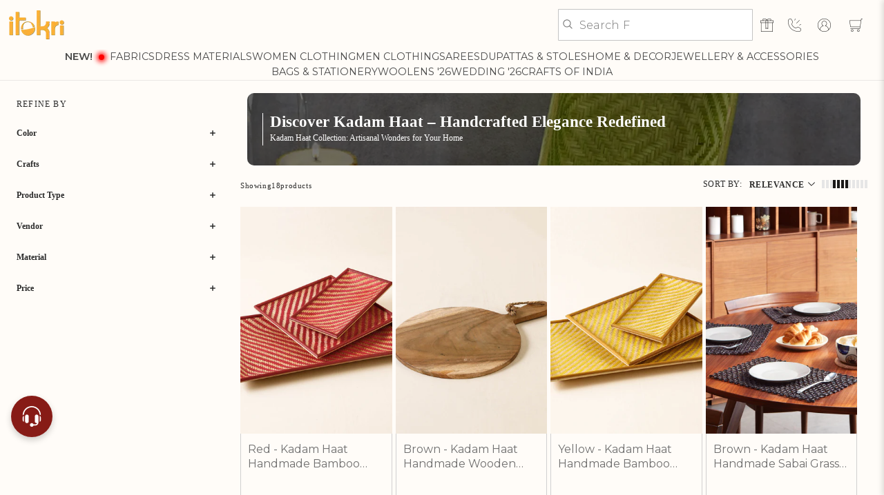

--- FILE ---
content_type: text/css
request_url: https://itokri.com/cdn/shop/t/553/assets/component-cart-drawer.css?v=174234109129359236251761565155
body_size: 1120
content:
.drawer{position:fixed;z-index:5000;left:0;top:0;width:100vw;height:100%;display:flex;justify-content:flex-end;background-color:rgba(var(--color-foreground),.5);transition:visibility var(--duration-default) ease}.drawer.active{visibility:visible}.quantity:before{content:unset}.drawer__inner{height:100%;width:48rem;max-width:calc(100vw - 3rem);border:.1rem solid rgba(var(--color-foreground),.2);border-right:0;overflow:hidden;display:flex;flex-direction:column;transform:translate(100%);transition:transform var(--duration-default) ease}.drawer__inner-empty{height:100%;padding:0 1.5rem;overflow:hidden;display:flex;flex-direction:column}.cart-drawer__warnings{display:flex;flex-direction:column;justify-content:center}button.quantity__button.no-js-hidden{-webkit-tap-highlight-color:transparent}cart-drawer:not(.is-empty) .cart-drawer__warnings,cart-drawer:not(.is-empty) .cart-drawer__collection{display:none}.cart-drawer__warnings--has-collection .cart__login-title{margin-top:2.5rem}.drawer.active .drawer__inner{transform:translate(0)}.drawer__header{position:relative;padding:1.5rem 0 5px;display:flex;justify-content:space-between;align-items:center;border-bottom:2px solid rgba(211,211,211,.5)}.drawer__heading{margin:0 0 1rem;padding-inline-start:1rem;text-align:left;width:100%;font-size:18px;font-weight:700}.drawer__close{display:inline-block;padding:0;min-width:4.4rem;min-height:4.4rem;box-shadow:0 0 0 .2rem rgba(var(--color-button),0);position:absolute;top:0;right:0;color:#000;background-color:transparent;border:none;cursor:pointer;z-index:3;transform:translate(-25%,15%)}.cart-drawer__warnings .drawer__close{right:5px}.drawer__close svg{height:20px;width:20px;opacity:1}.drawer__contents{display:flex;padding:0 2%;width:100%}.drawer__footer{border-top:.1rem solid rgba(var(--color-foreground),.2);padding:1.5rem 0;display:flex;flex-direction:column;background:#fff;align-items:center;justify-content:space-between;padding:20px;justify-content:center;position:sticky;bottom:0}cart-drawer-items.is-empty+.drawer__footer{display:none}.drawer__footer>details{margin-top:-1.5rem;border-bottom:.1rem solid rgba(var(--color-foreground),.2);width:100%}.drawer__footer>details[open]{padding-bottom:1.5rem}.drawer__footer summary{display:flex;position:relative;line-height:1;padding:1.5rem 0 1rem;justify-content:center}.drawer__footer>details+.cart-drawer__footer{padding-top:1.5rem}cart-drawer{position:fixed;top:0;left:0;width:100vw;height:100%}cart-drawer .review-section{padding:0 0 10px}.cart-drawer__overlay{position:fixed;top:0;right:0;bottom:0;left:0}.cart-drawer__overlay:empty{display:block}.cart-drawer__form{flex-grow:1;display:flex;flex-wrap:wrap}.cart-drawer__collection{margin:0 2.5rem 1.5rem}.cart-drawer .drawer__cart-items-wrapper{flex-grow:1}.cart-drawer .cart-items,.cart-drawer tbody{display:block;width:100%}.cart-drawer thead{display:inline-table;width:100%;position:sticky;top:0;z-index:2}cart-drawer-items{overflow:auto;flex:1;overflow-x:hidden;padding:0 4%}@media screen and (max-height: 650px){cart-drawer-items{overflow:visible}.drawer__inner{overflow-y:scroll}}.cart-drawer .cart-item{display:flex;gap:1.5rem;align-items:center;padding-block-end:1rem;border-bottom:1px solid black}.cart-drawer .cart-item:last-child{margin-bottom:1rem}.cart-drawer .cart-item__media{grid-row:1 / 3}.cart-drawer .cart-item__image{max-width:100px;width:100px;height:100%;object-fit:scale-down;border-radius:10px}.cart-drawer .cart-items thead{margin-bottom:.5rem;display:none}.cart-drawer .cart-items thead th:first-child,.cart-drawer .cart-items thead th:last-child{width:0;padding:0}.cart-drawer .cart-items thead th:nth-child(2){width:50%;padding-left:0}.cart-drawer .cart-items thead tr{display:table-row;margin-bottom:0}.cart-drawer .cart-items th{border-bottom:.1rem solid rgba(var(--color-foreground),.08)}.cart-drawer .cart-item:last-child{margin-bottom:1.5rem}.cart-drawer .cart-item .loading__spinner{right:35px;padding-top:.5rem}.cart-drawer .cart-items td{padding-top:2rem}.cart-drawer .cart-item>td+td{padding-left:1rem}.cart-drawer .cart-item__details{width:auto;grid-column:2 / 4}.cart-drawer .cart-item__totals{pointer-events:none;display:flex;align-items:flex-start;justify-content:flex-end}.cart-drawer.cart-drawer .cart-item__price-wrapper>*:only-child{margin-top:0}.cart-drawer .cart-item__price-wrapper .cart-item__discounted-prices{display:flex;flex-direction:column;gap:.6rem}.cart-drawer .unit-price{margin-top:.6rem}.cart-drawer .cart-items .cart-item__quantity{padding-top:0;grid-column:2 / 5;border-bottom:1px solid}@media screen and (max-width: 749px){.cart-drawer .cart-item cart-remove-button{margin-left:0}.drawer__inner{height:100%;width:100%;max-width:calc(100vw + -0rem)}.cart-item__details-quantity quantity-popover .quantity{justify-content:space-between}.quantity:before{background:none;box-shadow:none}.cart-drawer .cart__checkout-button{min-width:20rem!important;width:100%}.drawer__footer{padding:20px}}@media screen and (max-width: 360px){.cartpageclick p{font-size:14px}.cart-item__details-quantity quantity-popover .quantity{background:#f3f3f3;gap:5%}}.cart-drawer__footer>*+*{margin-top:1rem}.cart-drawer .totals{justify-content:space-between;padding:15px 0;width:94%;margin:auto}.cart-drawer .totals.bordartitals{border-bottom:1px solid #0000003b;background:transparent}.cart-drawer .price{line-height:1}.cart-drawer .tax-note{margin:1.2rem 0 1rem auto;text-align:left}.cart-drawer .product-option dd{word-break:break-word}.cart-drawer details[open]>summary .icon-caret{transform:rotate(180deg)}.cart-drawer .cart__checkout-button{min-width:20rem;font-family:Montserrat;box-shadow:3px 4px #efb350,0 12px 20px #0003;background:#871b16!important;color:#fff;border:none;font-size:17px;cursor:pointer;border-radius:8px;font-weight:500;box-shadow:none;letter-spacing:.1rem}.cart-drawer .cart__checkout-button.button:after{box-shadow:none}.drawer__footer .cart__dynamic-checkout-buttons{max-width:100%}.drawer__footer #dynamic-checkout-cart ul{flex-wrap:wrap!important;flex-direction:row!important;margin:.5rem -.5rem 0 0!important;gap:.5rem}.drawer__footer [data-shopify-buttoncontainer]{justify-content:flex-start}.drawer__footer #dynamic-checkout-cart ul>li{flex-basis:calc(50% - .5rem)!important;margin:0!important}.drawer__footer #dynamic-checkout-cart ul>li:only-child{flex-basis:100%!important;margin-right:.5rem!important}@media screen and (min-width: 750px){.drawer__footer #dynamic-checkout-cart ul>li{flex-basis:calc(100% / 3 - .5rem)!important;margin:0!important}.drawer__footer #dynamic-checkout-cart ul>li:first-child:nth-last-child(2),.drawer__footer #dynamic-checkout-cart ul>li:first-child:nth-last-child(2)~li,.drawer__footer #dynamic-checkout-cart ul>li:first-child:nth-last-child(4),.drawer__footer #dynamic-checkout-cart ul>li:first-child:nth-last-child(4)~li{flex-basis:calc(50% - .5rem)!important}}cart-drawer-items::-webkit-scrollbar{width:3px}cart-drawer-items::-webkit-scrollbar-thumb{background-color:rgba(var(--color-foreground),.7);border-radius:100px}cart-drawer-items::-webkit-scrollbar-track-piece{margin-top:31px}.cart-drawer .quantity-popover-container{padding:0}.cart-drawer .quantity-popover__info.global-settings-popup{transform:translateY(0);right:0}.cart-drawer .cart-item__error{margin-top:.8rem}.cart-drawer .quantity-popover__info+.cart-item__error{margin-top:.2rem}@media screen and (min-width: 750px){.cart-drawer .cart-item__quantity--info quantity-popover>*{padding-left:0}.cart-drawer .cart-item__error{margin-left:0}}a#cart-icon-bubble{position:relative}@media (max-width: 750px){div#CartDrawer{width:100%;max-width:100%}}quantity-input.quantity.cart-quantity .quantity__button{padding:10% 0}.cart-drawer__empty-content{padding:15% 0}div#CartDrawer div#sm-widget-btn{display:none!important}
/*# sourceMappingURL=/cdn/shop/t/553/assets/component-cart-drawer.css.map?v=174234109129359236251761565155 */


--- FILE ---
content_type: text/css
request_url: https://itokri.com/cdn/shop/t/553/assets/template-collection-custom.css?v=58114912342370858461723620768
body_size: -355
content:
.grid-mob-toggle-container{display:flex;align-items:center;justify-content:space-between;margin-bottom:2%}.product-grid-one-col-m .grid__item{width:100%;max-width:100%}span.st-two-grid.deactivate,span.st-one-grid.deactivate{opacity:.5}.result-ends{background-color:#fff;border:1px solid #000;clear:both;text-align:center;padding:15px 50px;font-size:14px;text-transform:none;color:#000;font-weight:900}div#product-grid-Pagination{margin:40px auto;max-width:300px;min-width:130px;text-align:center;text-transform:uppercase}.hideOverFlow,.sort-drw-open{overflow:hidden}facet-remove.mobile-facets__clear-wrapper button{background:unset}
/*# sourceMappingURL=/cdn/shop/t/553/assets/template-collection-custom.css.map?v=58114912342370858461723620768 */


--- FILE ---
content_type: text/css
request_url: https://itokri.com/cdn/shop/t/553/assets/section-footer.css?v=79619289499015005721768544267
body_size: 1160
content:
.footer{border-top:.1rem solid rgba(var(--color-foreground),.08)}.footer:not(.color-background-1){border-top:none}.footer__content-top{padding-bottom:5rem;display:block}@media screen and (max-width: 749px){.footer .grid{display:block}.footer-block.grid__item{padding:0;margin:4rem 0;width:100%}.footer-block.grid__item:first-child{margin-top:0}.footer__content-top{padding-bottom:3rem}}@media screen and (min-width: 750px){.footer__content-top .grid{row-gap:6rem;margin-bottom:0}}.footer__content-bottom{border-top:solid .1rem rgba(var(--color-foreground),.08);padding-top:0rem}.footer__content-bottom:only-child{border-top:0}.footer__content-bottom-wrapper{display:flex;width:100%}@media screen and (max-width: 749px){.footer__content-bottom{flex-wrap:wrap;padding-top:0;padding-left:0;padding-right:0;row-gap:1.5rem}.footer__content-bottom-wrapper{flex-wrap:wrap;row-gap:1.5rem;justify-content:center}}.footer__localization:empty+.footer__column--info{align-items:center}@media screen and (max-width: 749px){.footer__localization:empty+.footer__column{padding-top:1.5rem}}.footer__column{width:100%;align-items:flex-end}.footer__column--info{display:flex;flex-direction:column;justify-content:center;align-items:center;padding-left:2rem;padding-right:2rem}@media screen and (min-width: 750px){.footer__column--info{padding-left:0;padding-right:0;align-items:flex-end}}.footer-block:only-child:last-child{text-align:center;max-width:76rem;margin:0 auto}@media screen and (min-width: 750px){.footer-block{display:block;margin-top:0}}.footer-block:empty{display:none}.footer-block--newsletter{display:flex;align-items:flex-end;margin-top:3rem;gap:1rem}.footer-block--newsletter:only-child{margin-top:0}@media screen and (max-width: 749px){.footer-block.footer-block--menu:only-child{text-align:left}}@media screen and (min-width: 750px){.footer-block--newsletter{flex-wrap:nowrap;justify-content:center}}.footer-block__heading{margin-bottom:2rem;margin-top:0}.footer__list-social:empty,.footer-block--newsletter:empty{display:none}.footer__follow-on-shop{display:flex;text-align:center}.footer__list-social.list-social:only-child{justify-content:center}.footer-block__newsletter{text-align:center;flex-grow:1}.newsletter-form__field-wrapper{max-width:36rem}@media screen and (min-width: 750px){.footer-block__newsletter:not(:only-child){text-align:left;margin-right:auto}.footer-block__newsletter:not(:only-child) .footer__newsletter{justify-content:flex-start;margin:0}.footer-block__newsletter:not(:only-child) .newsletter-form__message--success{left:auto}.footer__follow-on-shop{margin-bottom:.4rem}.footer__follow-on-shop:first-child:not(:last-child){justify-content:flex-start;margin-right:auto;text-align:left}.footer__follow-on-shop:not(:first-child):not(:last-child){justify-content:flex-end;text-align:right}}@media screen and (max-width: 749px){.footer-block--newsletter{display:flex;flex-direction:column;flex:1 1 100%;align-items:center;gap:3rem}.footer__list-social.list-social,.footer__follow-on-shop,.footer-block__newsletter{display:flex;justify-content:center}.footer-block__newsletter{width:100%;flex-direction:column}}@media screen and (min-width: 750px){.footer-block__newsletter+.footer__list-social{margin-top:0}}.footer__localization{display:flex;flex-direction:row;justify-content:center;align-content:center;flex-wrap:wrap;padding:1rem 1rem 0}.footer__localization:empty{display:none}.footer__localization h2{margin:1rem 1rem .5rem;color:rgba(var(--color-foreground),.75)}@media screen and (min-width: 750px){.footer__localization{padding:.4rem 6rem .4rem 0;justify-content:flex-end}.footer__localization h2{margin:1rem 0 0}}@media screen and (max-width: 989px){.footer__localization noscript{width:100%}}@media screen and (min-width: 750px){.footer__payment{margin-top:1.5rem}}.footer__content-bottom-wrapper--center{justify-content:space-between;align-items:center;padding-block:16px}@media screen and (max-width: 749px){.footer__content-bottom-wrapper--center{justify-content:center}.payment-methods{overflow-x:auto}.shopify-section-group-footer-group .footer-block--menu:nth-child(3) .footer-block__heading,.shopify-section-group-footer-group .footer-block--menu:nth-child(5) .footer-block__heading{text-align:end}.shopify-section-group-footer-group .footer-block--menu:nth-child(3) .list-menu__item--link,.shopify-section-group-footer-group .footer-block--menu:nth-child(5) .list-menu__item--link{justify-content:end}.tw-mobile strong{color:#fff;font-weight:700;font-size:16px;text-transform:uppercase}}.footer__copyright{text-align:center}@media screen and (min-width: 750px){.footer__content-bottom-wrapper:not(.footer__content-bottom-wrapper--center) .footer__copyright{text-align:right}}@keyframes appear-down{0%{opacity:0;margin-top:-1rem}to{opacity:1;margin-top:0}}.footer-block__details-content{margin-bottom:4rem}@media screen and (min-width: 750px){.footer-block__details-content{margin-bottom:0}.footer-block__details-content>p,.footer-block__details-content>li{padding:0}.footer-block:only-child li{display:inline}.footer-block__details-content>li:not(:last-child){margin-right:1.5rem}}.footer-block__details-content .list-menu__item--link,.copyright__content a{color:rgba(var(--color-foreground),.75)}.footer-block__details-content .list-menu__item--active{transition:text-decoration-thickness var(--duration-short) ease;color:rgb(var(--color-foreground))}@media screen and (min-width: 750px){.footer-block__details-content .list-menu__item--link:hover,.copyright__content a:hover{color:rgb(var(--color-foreground));text-decoration:underline;text-underline-offset:.3rem}.footer-block__details-content .list-menu__item--active:hover{text-decoration-thickness:.2rem}}@media screen and (min-width: 750px){.footer-block__details-content .list-menu__item--link{display:inline-block}.footer-block__details-content>:first-child .list-menu__item--link{padding-top:0}}.footer-block-image{display:flex}.footer-block-image.left{justify-content:flex-start}.footer-block-image.right{justify-content:flex-end}@media screen and (max-width: 749px){.footer-block-image,.footer-block-image.left,.footer-block-image.center,.footer-block-image.right{justify-content:center}}.footer-block__image-wrapper{overflow:hidden!important}.footer-block__image-wrapper img{display:block;height:auto;max-width:100%}.footer-block__brand-info{text-align:left}.footer-block:only-child .footer-block__brand-info{text-align:center}.footer-block:only-child>.footer-block__brand-info>.footer-block__image-wrapper{margin-left:auto;margin-right:auto}.footer-block-image>img,.footer-block__brand-info>img{height:auto}.footer-block:only-child .footer-block__brand-info .footer__list-social.list-social{justify-content:center}.footer-block__brand-info .footer__list-social.list-social{justify-content:flex-start;margin-left:-1.3rem;margin-right:-1.3rem}.footer-block__details-content .placeholder-svg{max-width:20rem}.copyright__content a{color:currentColor;text-decoration:none}.policies{display:inline}.policies li{display:inline-flex;justify-content:center;align-items:center}.policies li:before{content:"\b7";padding:0 .8rem}.policies li a{padding:.6rem 0;display:block}@media screen and (min-width: 750px){.policies li a{padding:0}}@keyframes animateLocalization{0%{opacity:0;transform:translateY(0)}to{opacity:1;transform:translateY(-1rem)}}@supports not (inset: 10px){@media screen and (max-width: 749px){.footer .grid{margin-left:0}}@media screen and (min-width: 750px){.footer__content-top .grid{margin-left:-3rem}.footer__content-top .grid__item{padding-left:3rem}}}a.header__heading-link.link.link--text.focus-inset:hover .footer-block__image-wrapper img{opacity:.7}.footer__content-top.page-width{max-width:100%}.footer-block__details-content.rte.signUp_richtext{color:#363636;font-size:14px;font-style:normal;font-weight:400;line-height:normal;max-width:320px;letter-spacing:normal;margin-bottom:23px}.footer-block .signUp_button_label{display:inline-block;width:100%}.footer-block .signUp_button_label a#signUp_button,.footer-block .signUp_button_label .signUp_button{cursor:pointer;box-shadow:3px 4px #efb350;padding:13.5px 72px;min-height:auto;letter-spacing:normal;color:#fff;font-size:14px;font-style:normal;font-weight:600;line-height:normal;border-radius:4px;background:#4b6246;display:inline-block}@media (max-width:1500px){.footer-block__details-content.rte.signUp_richtext{max-width:260px}}@media (max-width:1024px) and (min-width:750px){.footer-block.grid__item{width:100%}}@media (max-width:1200px){.footer-block .signUp_button_label a#signUp_button,.footer-block .signUp_button_label .signUp_button{padding:13.5px 50px}}@media (max-width:749px){.mobile_top_signUp_wrapper.footer-block{text-align:center}.mobile_top_signUp_wrapper.footer-block .footer-block__heading{color:#363636;text-align:center;font-size:16px;font-style:normal;font-weight:600;line-height:normal;margin-bottom:15px}.mobile_top_signUp_wrapper.footer-block .footer-block__details-content.rte.signUp_richtext{font-size:14px;font-style:normal;font-weight:400;line-height:normal;text-align:center;max-width:266px;margin:0 auto;margin-bottom:20px!important}.footer-block .signUp_button_label a#signUp_button,.footer-block .signUp_button_label .signUp_button{min-width:260px;margin-bottom:19px;padding:11px 10px;font-size:14px}.footer-block.grid__item.footer-block--signUp{display:none}.footer-block.grid__item.footer-block--signUp+.footer-block--menu .h3.footer-block__heading.inline-richtext{text-align:start}.footer-block.grid__item.footer-block--signUp+.footer-block--menu ul.footer-block__details-content>li>a{justify-content:start}.footer-block.grid__item.footer-block--signUp+.footer-block--menu+.footer-block--menu .h3.footer-block__heading.inline-richtext{text-align:end}.footer-block.grid__item.footer-block--signUp+.footer-block--menu+.footer-block--menu ul.footer-block__details-content>li>a{justify-content:end}}@media (min-width:750px){.mobile_top_signUp_wrapper.footer-block{display:none}}
/*# sourceMappingURL=/cdn/shop/t/553/assets/section-footer.css.map?v=79619289499015005721768544267 */


--- FILE ---
content_type: text/css
request_url: https://cdn.shopify.com/s/files/1/0464/9657/9752/files/2350.f6566da1.storeFrontContainer.4.5.7_28002_137501180099_21_07_2025.chunk.css
body_size: 4589
content:
.FormFieldModule_flits_row__1jkad{margin-left:-15px;margin-right:-15px}.FormFieldModule_flits_row__1jkad:after,.FormFieldModule_flits_row__1jkad:before{content:" ";display:table}.FormFieldModule_flits_row__1jkad:after{clear:both}.FormFieldModule_flits_d_flex__CvoML{display:flex!important}.FormFieldModule_flits_align_items_center__PyJUE{align-items:center!important}.FormFieldModule_flits_mt_30__JeMHD{margin-top:30px!important}.FormFieldModule_flits_button_float__JZl09{position:absolute;right:20px;top:25px}.FormFieldModule_flits_button_icon__rsyBG{cursor:pointer;height:20px;width:20px}.FormFieldModule_flits_button_icon__rsyBG svg{fill:var(--contentTextColor);pointer-events:none}.FormFieldModule_flits_desktop__eK4WY{display:block}.FormFieldModule_flits_mobile__WMhng{display:none}@media screen and (max-width:767px){.FormFieldModule_flits_mobile__WMhng{display:block!important}.FormFieldModule_flits_desktop__eK4WY{display:none!important}}.AddressFirstNameModule_flits_col_md_6__Uh9Oe,.AddressFirstNameModule_flits_col_sm_6__Q0u1Q{min-height:1px;padding-left:15px;padding-right:15px;position:relative}.AddressFirstNameModule_flits_mb_15__96FrP{margin-bottom:15px!important}.AddressFirstNameModule_flits_input_wrap__qGDxA{position:relative;width:100%}.AddressFirstNameModule_flits_input__rkTqS[type=text]{-webkit-appearance:none;-moz-appearance:none;border-radius:5px;display:flex;outline:0;padding:8px;width:100%;-webkit-box-align:center;align-items:center;appearance:none;background:0 0;background:var(--inputBGColor)!important;border:1px solid;border-color:var(--inputBGColor);cursor:text;font-size:16px;font-style:normal;font-weight:400;height:36px;justify-content:center;line-height:1.2!important;margin:0!important;opacity:1;-webkit-opacity:1;position:relative;text-align:left;transition:all .3s ease;vertical-align:initial}.AddressFirstNameModule_flits_desktop__094yB{display:block}.AddressFirstNameModule_flits_mobile__mDQv5{display:none}@media screen and (max-width:767px){.AddressFirstNameModule_flits_mobile__mDQv5{display:block}.AddressFirstNameModule_flits_desktop__094yB{display:none}.AddressFirstNameModule_flits_col_xs_12__qKYQ6{float:left;min-height:1px;padding-left:15px;padding-right:15px;position:relative;width:100%}.AddressFirstNameModule_flits_px_0__yVB87{padding-left:0!important;padding-right:0!important}.AddressFirstNameModule_flits_input__rkTqS[type=text]{background:0 0!important}.AddressFirstNameModule_flits_input__rkTqS:not([type=checkbox]){border-left:0;border-radius:0;border-right:0;border-top:0}}@media screen and (min-width:768px){.AddressFirstNameModule_flits_col_sm_6__Q0u1Q{float:left;width:50%}}.DeliveryAddressContentWrapperModule_flits_address_list_container__aDV2\+{animation:DeliveryAddressContentWrapperModule_flitsFadeIn__o51A2 .7s}.DeliveryAddressContentWrapperModule_flits_clearfix__qTLDT:after,.DeliveryAddressContentWrapperModule_flits_clearfix__qTLDT:before{content:" ";display:table}.DeliveryAddressContentWrapperModule_flits_clearfix__qTLDT:after{clear:both}@media screen and (max-width:767px){.DeliveryAddressContentWrapperModule_flits_clearfix__qTLDT:after,.DeliveryAddressContentWrapperModule_flits_clearfix__qTLDT:before{display:none}}@keyframes DeliveryAddressContentWrapperModule_flitsFadeIn__o51A2{0%{opacity:0}to{opacity:1}}.AddressCityModule_flits_col_md_4__wcesn,.AddressCityModule_flits_col_sm_6__HwOvQ{min-height:1px;padding-left:15px;padding-right:15px;position:relative}.AddressCityModule_flits_mb_15__w1Nop{margin-bottom:15px!important}.AddressCityModule_flits_input_wrap__SPiuX{position:relative;width:100%}.AddressCityModule_flits_input__DuAez[type=text]{-webkit-appearance:none;-moz-appearance:none;border-radius:5px;display:flex;outline:0;padding:8px;width:100%;-webkit-box-align:center;align-items:center;appearance:none;background:0 0;background:var(--inputBGColor)!important;border:1px solid;border-color:var(--inputBGColor);cursor:text;font-size:16px;font-style:normal;font-weight:400;height:36px;justify-content:center;line-height:1.2!important;margin:0!important;opacity:1;-webkit-opacity:1;position:relative;text-align:left;transition:all .3s ease;vertical-align:initial}.AddressCityModule_flits_desktop__Ai22I{display:block}.AddressCityModule_flits_mobile__nV9NK{display:none}@media screen and (max-width:767px){.AddressCityModule_flits_mobile__nV9NK{display:block}.AddressCityModule_flits_desktop__Ai22I{display:none}.AddressCityModule_flits_col_xs_12__X-Ppo{float:left;min-height:1px;padding-left:15px;padding-right:15px;position:relative;width:100%}.AddressCityModule_flits_px_0__t60KW{padding-left:0!important;padding-right:0!important}.AddressCityModule_flits_input__DuAez[type=text]{background:0 0!important}.AddressCityModule_flits_input__DuAez:not([type=checkbox]){border-left:0;border-radius:0;border-right:0;border-top:0}}@media screen and (min-width:768px){.AddressCityModule_flits_col_sm_6__HwOvQ{float:left;width:50%}}@media screen and (min-width:992px){.AddressCityModule_flits_col_md_4__wcesn{float:left;width:33.33%}}.AddressLastNameModule_flits_col_md_6__9GRzN,.AddressLastNameModule_flits_col_sm_6__y\+Tfj{min-height:1px;padding-left:15px;padding-right:15px;position:relative}.AddressLastNameModule_flits_mb_15__9u6Vy{margin-bottom:15px!important}.AddressLastNameModule_flits_input_wrap__kCq8E{position:relative;width:100%}.AddressLastNameModule_flits_input__3lzNz[type=text]{-webkit-appearance:none;-moz-appearance:none;border-radius:5px;display:flex;outline:0;padding:8px;width:100%;-webkit-box-align:center;align-items:center;appearance:none;background:0 0;background:var(--inputBGColor)!important;border:1px solid;border-color:var(--inputBGColor);cursor:text;font-size:16px;font-style:normal;font-weight:400;height:36px;justify-content:center;line-height:1.2!important;margin:0!important;opacity:1;-webkit-opacity:1;position:relative;text-align:left;transition:all .3s ease;vertical-align:initial}.AddressLastNameModule_flits_desktop__QoZbt{display:block}.AddressLastNameModule_flits_mobile__1EWvT{display:none}@media screen and (max-width:767px){.AddressLastNameModule_flits_mobile__1EWvT{display:block}.AddressLastNameModule_flits_desktop__QoZbt{display:none}.AddressLastNameModule_flits_col_xs_12__Hm6UR{float:left;min-height:1px;padding-left:15px;padding-right:15px;position:relative;width:100%}.AddressLastNameModule_flits_px_0__DbTaB{padding-left:0!important;padding-right:0!important}.AddressLastNameModule_flits_input__3lzNz[type=text]{background:0 0!important}.AddressLastNameModule_flits_input__3lzNz:not([type=checkbox]){border-left:0;border-radius:0;border-right:0;border-top:0}}@media screen and (min-width:768px){.AddressLastNameModule_flits_col_sm_6__y\+Tfj{float:left;width:50%}}.MarkDefaultModule_flits_col_md_8__XXdhg,.MarkDefaultModule_flits_col_sm_8__5bEda{min-height:1px;padding-left:15px;padding-right:15px;position:relative}.MarkDefaultModule_flits_input_row__0mGVq{align-items:center;display:flex;float:right;height:auto;margin-bottom:0;position:relative;width:100%;width:auto}.MarkDefaultModule_flits_input__apmMZ[type=checkbox]{-webkit-appearance:none;-moz-appearance:none;appearance:none;background:var(--inputBGColor);border:1px solid;border-color:var(--borderColor);border-radius:7px;color:var(--contentTextColor);cursor:pointer;font-size:15px;height:21px;line-height:1.2!important;margin:0!important;outline:0;position:relative;transition:all .3s ease;width:21px;-webkit-text-fill-color:var(--contentTextColor);box-sizing:border-box;padding:0}.MarkDefaultModule_flits_input__apmMZ[type=checkbox]:after{align-items:center;border:2px solid var(--primaryButtonBGColor);border-left:0;border-top:0;content:"";display:flex;height:8px;justify-content:center;opacity:0;position:absolute;right:7px;top:5px;transform:rotate(0);transition:all .3s ease;width:5px}.MarkDefaultModule_flits_input__apmMZ[type=checkbox]:checked:after{opacity:1;transform:rotate(43deg)}.MarkDefaultModule_flits_input__apmMZ[name="address[default]"]{background:0 0;border-radius:100%;box-shadow:-3px 1px 6px #00000040,0 2px 10px #0000001f}.MarkDefaultModule_flits_input_label__EfUzw{color:var(--contentTextColor);cursor:pointer;cursor:default;font-size:14px;font-weight:400;margin-bottom:0;margin-left:7px;position:relative;text-transform:capitalize}.MarkDefaultModule_flits_none__dXKwA{display:none}.MarkDefaultModule_flits_desktop__q8Rd5{display:block}.MarkDefaultModule_flits_mobile__SZhDF{display:none}@media screen and (max-width:767px){.MarkDefaultModule_flits_desktop__q8Rd5{display:none}.MarkDefaultModule_flits_mobile__SZhDF{display:block}.MarkDefaultModule_flits_mt_15__6amvr{margin-top:15px!important}.MarkDefaultModule_flits_col_xs_12__ir8Wt{float:left;min-height:1px;padding-left:15px;padding-right:15px;position:relative;width:100%}.MarkDefaultModule_flits_input_row__0mGVq{float:left}}@media screen and (min-width:768px){.MarkDefaultModule_flits_col_sm_8__5bEda{float:left;width:66.66%}}@media screen and (min-width:992px){.MarkDefaultModule_flits_col_md_8__XXdhg{float:left;width:66.66%}}.AddressLine1Module_flits_col_md_6__JJwmu,.AddressLine1Module_flits_col_sm_6__-tr9D{min-height:1px;padding-left:15px;padding-right:15px;position:relative}.AddressLine1Module_flits_mb_15__hekwh{margin-bottom:15px!important}.AddressLine1Module_flits_input_wrap__\+tWTK{position:relative;width:100%}.AddressLine1Module_flits_input__pzDWH[type=text]{-webkit-appearance:none;-moz-appearance:none;border-radius:5px;display:flex;outline:0;padding:8px;width:100%;-webkit-box-align:center;align-items:center;appearance:none;background:0 0;background:var(--inputBGColor)!important;border:1px solid;border-color:var(--inputBGColor);cursor:text;font-size:16px;font-style:normal;font-weight:400;height:36px;justify-content:center;line-height:1.2!important;margin:0!important;opacity:1;-webkit-opacity:1;position:relative;text-align:left;transition:all .3s ease;vertical-align:initial}.AddressLine1Module_flits_desktop__k2wfm{display:block}.AddressLine1Module_flits_mobile__SlCOJ{display:none}@media screen and (max-width:767px){.AddressLine1Module_flits_mobile__SlCOJ{display:block}.AddressLine1Module_flits_desktop__k2wfm{display:none}.AddressLine1Module_flits_col_xs_12__bTt3Q{float:left;min-height:1px;padding-left:15px;padding-right:15px;position:relative;width:100%}.AddressLine1Module_flits_px_0__c6h36{padding-left:0!important;padding-right:0!important}.AddressLine1Module_flits_input__pzDWH[type=text]{background:0 0!important}.AddressLine1Module_flits_input__pzDWH:not([type=checkbox]){border-left:0;border-radius:0;border-right:0;border-top:0}}@media screen and (min-width:768px){.AddressLine1Module_flits_col_sm_6__-tr9D{float:left;width:50%}}.AddressLine2Module_flits_col_md_6__VjOzt,.AddressLine2Module_flits_col_sm_6__IF1cZ{min-height:1px;padding-left:15px;padding-right:15px;position:relative}.AddressLine2Module_flits_mb_15__9y0Ql{margin-bottom:15px!important}.AddressLine2Module_flits_input_wrap__T\+u7G{position:relative;width:100%}.AddressLine2Module_flits_input__Rxj0H[type=text]{-webkit-appearance:none;-moz-appearance:none;border-radius:5px;display:flex;outline:0;padding:8px;width:100%;-webkit-box-align:center;align-items:center;appearance:none;background:0 0;background:var(--inputBGColor)!important;border:1px solid;border-color:var(--inputBGColor);cursor:text;font-size:16px;font-style:normal;font-weight:400;height:36px;justify-content:center;line-height:1.2!important;margin:0!important;opacity:1;-webkit-opacity:1;position:relative;text-align:left;transition:all .3s ease;vertical-align:initial}.AddressLine2Module_flits_desktop__2-XWN{display:block}.AddressLine2Module_flits_mobile__8NSxg{display:none}@media screen and (max-width:767px){.AddressLine2Module_flits_mobile__8NSxg{display:block}.AddressLine2Module_flits_desktop__2-XWN{display:none}.AddressLine2Module_flits_col_xs_12__fWg29{float:left;min-height:1px;padding-left:15px;padding-right:15px;position:relative;width:100%}.AddressLine2Module_flits_px_0__iJLh0{padding-left:0!important;padding-right:0!important}.AddressLine2Module_flits_input__Rxj0H[type=text]{background:0 0!important}.AddressLine2Module_flits_input__Rxj0H:not([type=checkbox]){border-left:0;border-radius:0;border-right:0;border-top:0}}@media screen and (min-width:768px){.AddressLine2Module_flits_col_sm_6__IF1cZ{float:left;width:50%}}.AddressProvinceModule_flits_col_md_4__lWxDu,.AddressProvinceModule_flits_col_sm_6__Zhf63{min-height:1px;padding-left:15px;padding-right:15px;position:relative}.AddressProvinceModule_flits_mb_15__imWMA{margin-bottom:15px!important}.AddressProvinceModule_flits_input_wrap__RIs2e{position:relative;width:100%}.AddressProvinceModule_flits_select_row__sDIU6{align-items:center;display:flex;justify-content:space-between;position:relative;width:100%}.AddressProvinceModule_flits_input__HgDVi{align-items:center;-webkit-appearance:none;-moz-appearance:none;appearance:none;background:0;background:var(--inputBGColor)!important;border:1px solid;border-color:var(--inputBGColor);border-radius:5px;cursor:pointer;display:flex;font-size:16px;height:36px;justify-content:center;line-height:1.2!important;margin:0;outline:0;padding:8px 25px 8px 8px;position:relative;transition:all .3s ease;vertical-align:initial;width:100%}.AddressProvinceModule_flits_select_arrow__XrQyP{align-items:center;display:flex;justify-content:center;overflow:hidden;pointer-events:none;position:absolute;right:8px}.AddressProvinceModule_flits_desktop__RVGT6{display:block}.AddressProvinceModule_flits_mobile__LO98g{display:none}@media screen and (max-width:767px){.AddressProvinceModule_flits_mobile__LO98g{display:block}.AddressProvinceModule_flits_desktop__RVGT6{display:none}.AddressProvinceModule_flits_col_xs_12__wSjvb{float:left;min-height:1px;padding-left:15px;padding-right:15px;position:relative;width:100%}.AddressProvinceModule_flits_px_0__yw0aH{padding-left:0!important;padding-right:0!important}.AddressProvinceModule_flits_input__HgDVi{background:0 0!important}.AddressProvinceModule_flits_input__HgDVi:not([type=checkbox]){border-left:0;border-radius:0;border-right:0;border-top:0}}@media screen and (min-width:768px){.AddressProvinceModule_flits_col_sm_6__Zhf63{float:left;width:50%}}@media screen and (min-width:992px){.AddressProvinceModule_flits_col_md_4__lWxDu{float:left;width:33.33%}}.AddressCompanyModule_flits_col_md_4__1eQe0,.AddressCompanyModule_flits_col_sm_6__taN0k{min-height:1px;padding-left:15px;padding-right:15px;position:relative}.AddressCompanyModule_flits_mb_15__i4C9O{margin-bottom:15px!important}.AddressCompanyModule_flits_input_wrap__9UAGR{position:relative;width:100%}.AddressCompanyModule_flits_input__p7K5n[type=text]{-webkit-appearance:none;-moz-appearance:none;border-radius:5px;display:flex;outline:0;padding:8px;width:100%;-webkit-box-align:center;align-items:center;appearance:none;background:0 0;background:var(--inputBGColor)!important;border:1px solid;border-color:var(--inputBGColor);cursor:text;font-size:16px;font-style:normal;font-weight:400;height:36px;justify-content:center;line-height:1.2!important;margin:0!important;opacity:1;-webkit-opacity:1;position:relative;text-align:left;transition:all .3s ease;vertical-align:initial}.AddressCompanyModule_flits_desktop__36uzn{display:block}.AddressCompanyModule_flits_mobile__g-vOQ{display:none}@media screen and (max-width:767px){.AddressCompanyModule_flits_mobile__g-vOQ{display:block}.AddressCompanyModule_flits_desktop__36uzn{display:none}.AddressCompanyModule_flits_col_xs_12__j\+03w{float:left;min-height:1px;padding-left:15px;padding-right:15px;position:relative;width:100%}.AddressCompanyModule_flits_px_0__OtxOb{padding-left:0!important;padding-right:0!important}.AddressCompanyModule_flits_input__p7K5n[type=text]{background:0 0!important}.AddressCompanyModule_flits_input__p7K5n:not([type=checkbox]){border-left:0;border-radius:0;border-right:0;border-top:0}}@media screen and (min-width:768px){.AddressCompanyModule_flits_col_sm_6__taN0k{float:left;width:50%}}@media screen and (min-width:992px){.AddressCompanyModule_flits_col_md_4__1eQe0{float:left;width:33.33%}}.AddressCountryModule_flits_col_md_4__C1TiU,.AddressCountryModule_flits_col_sm_6__eMkeC{min-height:1px;padding-left:15px;padding-right:15px;position:relative}.AddressCountryModule_flits_mb_15__ZYwRI{margin-bottom:15px!important}.AddressCountryModule_flits_input_wrap__f-\+I-{position:relative;width:100%}.AddressCountryModule_flits_select_row__8kVXd{align-items:center;display:flex;justify-content:space-between;position:relative;width:100%}.AddressCountryModule_flits_input__-QYVU{align-items:center;-webkit-appearance:none;-moz-appearance:none;appearance:none;background:0;background:var(--inputBGColor)!important;border:1px solid;border-color:var(--inputBGColor);border-radius:5px;cursor:pointer;display:flex;font-size:16px;height:36px;justify-content:center;line-height:1.2!important;margin:0;outline:0;padding:8px 25px 8px 8px;position:relative;transition:all .3s ease;vertical-align:initial;width:100%}.AddressCountryModule_flits_select_arrow__PDRTw{align-items:center;display:flex;justify-content:center;overflow:hidden;pointer-events:none;position:absolute;right:8px}.AddressCountryModule_flits_desktop__qotpf{display:block}.AddressCountryModule_flits_mobile__PHGvl{display:none}@media screen and (max-width:767px){.AddressCountryModule_flits_mobile__PHGvl{display:block}.AddressCountryModule_flits_desktop__qotpf{display:none}.AddressCountryModule_flits_col_xs_12__MoR5k{float:left;min-height:1px;padding-left:15px;padding-right:15px;position:relative;width:100%}.AddressCountryModule_flits_px_0__3ce5K{padding-left:0!important;padding-right:0!important}.AddressCountryModule_flits_input__-QYVU{background:0 0!important}.AddressCountryModule_flits_input__-QYVU:not([type=checkbox]){border-left:0;border-radius:0;border-right:0;border-top:0}}@media screen and (min-width:768px){.AddressCountryModule_flits_col_sm_6__eMkeC{float:left;width:50%}}@media screen and (min-width:992px){.AddressCountryModule_flits_col_md_4__C1TiU{float:left;width:33.33%}}.AddressContactModule_flits_col_md_4__infNP,.AddressContactModule_flits_col_sm_6__almeb{min-height:1px;padding-left:15px;padding-right:15px;position:relative}.AddressContactModule_flits_mb_15__ICjDM{margin-bottom:15px!important}.AddressContactModule_flits_input_wrap__VtvhU{position:relative;width:100%}.AddressContactModule_flits_desktop__TpdHQ{display:block}.AddressContactModule_flits_mobile__oYb8Z{display:none}@media screen and (max-width:767px){.AddressContactModule_flits_mobile__oYb8Z{display:block}.AddressContactModule_flits_desktop__TpdHQ{display:none}.AddressContactModule_flits_col_xs_12__qhiTD{float:left;min-height:1px;padding-left:15px;padding-right:15px;position:relative;width:100%}.AddressContactModule_flits_px_0__8Hwwf{padding-left:0!important;padding-right:0!important}}@media screen and (min-width:768px){.AddressContactModule_flits_col_sm_6__almeb{float:left;width:50%}}@media screen and (min-width:992px){.AddressContactModule_flits_col_md_4__infNP{float:left;width:33.33%}}.AddressContactInputEditModeModule_flits_input__7qgfs[type=tel]{background:0 0!important;display:-ms-flexbox;text-align:left}.AddressContactInputEditModeModule_flits_input__7qgfs[type=tel],.AddressContactInputEditModeModule_flits_input__7qgfs[type=text]{align-items:center;-webkit-appearance:none;-moz-appearance:none;appearance:none;border:1px solid;border-color:var(--inputBGColor);border-radius:5px;cursor:text;display:flex;font-size:16px;font-style:normal;font-weight:400;height:36px;justify-content:center;line-height:1.2!important;margin:0!important;opacity:1;-webkit-opacity:1;outline:0;padding:8px;position:relative;transition:all .3s ease;vertical-align:initial;width:100%}.AddressContactInputEditModeModule_flits_input__7qgfs[type=text]{-webkit-box-align:center;-ms-flex-align:center;background:0 0;color:var(--contentTextColor)!important;-webkit-text-fill-color:var(--contentTextColor)!important;text-align:left}.AddressContactInputEditModeModule_flits_input__7qgfs[type=tel]{background:var(--inputBGColor)!important;padding:8px 73px 8px 8px}.AddressContactInputEditModeModule_flits_country_code_textbox__rTj5o{border:0!important;border-radius:0!important;bottom:0;left:0;position:absolute!important;width:50px}.AddressContactInputEditModeModule_flits_input__7qgfs[type=text]:disabled{border-color:var(--inputBGColor);color:var(--contentTextColor)!important;cursor:not-allowed;-webkit-text-fill-color:var(--contentTextColor)!important}.AddressContactInputEditModeModule_flits_country_code_textbox__rTj5o:disabled{background:0 0!important;cursor:auto!important;opacity:1!important}@media screen and (max-width:767px){.AddressContactInputEditModeModule_flits_input__7qgfs[type=tel],.AddressContactInputEditModeModule_flits_input__7qgfs[type=text]{background:0 0!important}.AddressContactInputEditModeModule_flits_input__7qgfs:not([type=checkbox]){border-left:0;border-radius:0;border-right:0;border-top:0}}.CountrySelectModule_flits_country_dropdown__zGCAJ{align-items:center;border-color:var(--borderColor);bottom:0;display:flex;height:36px;justify-content:center;padding:0 10px;position:absolute;right:0;width:65px}.CountrySelectModule_flits_country_flag__9qZRx{background-image:url(https://cdn.shopify.com/s/files/1/0030/7491/6461/files/flags.svg?v=1646045459)!important;background-repeat:no-repeat!important;background-size:806.25px 643.75px!important;display:inline-flex;font-size:27px;height:18.75px!important;height:27px;left:10px;line-height:30px;pointer-events:none;position:absolute;width:25px!important;width:27px}.CountrySelectModule_flits_select_row__EEK54{align-items:center;display:flex;justify-content:space-between;position:absolute;width:100%}.CountrySelectModule_flits_input__iKeIg{align-items:center;-webkit-appearance:none;-moz-appearance:none;border-radius:5px;display:flex;outline:0;padding:8px 25px 8px 8px;width:100%;-webkit-box-pack:center;-ms-flex-pack:center;appearance:none;border:1px solid;border-color:var(--inputBGColor);color:var(--contentTextColor);cursor:pointer;justify-content:center;margin:0;position:relative;vertical-align:initial;-webkit-text-fill-color:var(--contentTextColor);background:var(--inputBGColor)!important;font-size:16px;height:36px;line-height:1.2!important;transition:all .3s ease}.CountrySelectModule_flits_country_dropdown__zGCAJ select{opacity:0}.CountrySelectModule_flits_select_arrow__B3rhR{align-items:center;color:var(--contentTextColor);display:flex;justify-content:center;overflow:hidden;pointer-events:none;position:absolute;right:8px}@media screen and (max-width:767px){.CountrySelectModule_flits_select_row__EEK54{background:0 0!important;border-left:1px solid var(--borderColor);border-radius:0}}.AddressZipModule_flits_col_md_4__jPjby,.AddressZipModule_flits_col_sm_6__tCENH{min-height:1px;padding-left:15px;padding-right:15px;position:relative}.AddressZipModule_flits_mb_15__6rBEz{margin-bottom:15px!important}.AddressZipModule_flits_input_wrap__Oxc5M{position:relative;width:100%}.AddressZipModule_flits_input__dFCdu[type=text]{-webkit-appearance:none;-moz-appearance:none;border-radius:5px;display:flex;outline:0;padding:8px;width:100%;-webkit-box-align:center;align-items:center;appearance:none;background:0 0;background:var(--inputBGColor)!important;border:1px solid;border-color:var(--inputBGColor);cursor:text;font-size:16px;font-style:normal;font-weight:400;height:36px;justify-content:center;line-height:1.2!important;margin:0!important;opacity:1;-webkit-opacity:1;position:relative;text-align:left;transition:all .3s ease;vertical-align:initial}.AddressZipModule_flits_desktop__8fyUf{display:block}.AddressZipModule_flits_mobile__igQOm{display:none}@media screen and (max-width:767px){.AddressZipModule_flits_mobile__igQOm{display:block}.AddressZipModule_flits_desktop__8fyUf{display:none}.AddressZipModule_flits_col_xs_12__WOvhw{float:left;min-height:1px;padding-left:15px;padding-right:15px;position:relative;width:100%}.AddressZipModule_flits_px_0__OT3\+T{padding-left:0!important;padding-right:0!important}.AddressZipModule_flits_input__dFCdu[type=text]{background:0 0!important}.AddressZipModule_flits_input__dFCdu:not([type=checkbox]){border-left:0;border-radius:0;border-right:0;border-top:0}}@media screen and (min-width:768px){.AddressZipModule_flits_col_sm_6__tCENH{float:left;width:50%}}@media screen and (min-width:992px){.AddressZipModule_flits_col_md_4__jPjby{float:left;width:33.33%}}.DefaultSectionModule_flits_address_list__u-EER{align-items:center;display:flex;flex-wrap:wrap;margin-bottom:-15px;margin-right:-15px}.NewAddressMobileModule_flits_address_card__MlcMS{border-radius:10px;box-shadow:0 2px 5px #00000029,0 2px 10px #0000001f;height:245px;margin:0 15px 15px 0;min-height:150px;min-width:165px;order:3;overflow:hidden;padding:15px;position:relative;width:calc(33.33333% - 15px)}.NewAddressMobileModule_flits_new_address_card__YNDxZ{align-items:center;cursor:pointer;display:flex;flex-direction:column;justify-content:center;order:1}.NewAddressMobileModule_flits_new_address_card__YNDxZ svg{margin-bottom:10px;width:22px;fill:var(--primaryButtonBGColor)}.NewAddressMobileModule_flits_address_card__MlcMS{display:none}.NewAddressMobileModule_flits_new_address_card__YNDxZ p{background:var(--primaryButtonBGColor);border-radius:20px;color:#fff;font-size:14px;font-weight:700;padding:4px 10px;text-align:center}@media screen and (max-width:1025px){.NewAddressMobileModule_flits_new_address_card__YNDxZ p{font-size:10px}.NewAddressMobileModule_flits_new_address_card__YNDxZ svg{width:18px}}@media screen and (max-width:860px){.NewAddressMobileModule_flits_address_card__MlcMS{width:calc(50% - 15px)}}@media screen and (max-width:767px){.NewAddressMobileModule_flits_address_card__MlcMS{border-radius:5px;display:flex;height:195px;width:calc(33.33333% - 15px)}.NewAddressMobileModule_flits_new_address_card__YNDxZ{box-shadow:none;flex-direction:row;height:auto;min-height:auto;padding:0;width:100%!important}.NewAddressMobileModule_flits_new_address_card__YNDxZ svg{margin-bottom:0;margin-right:10px}.NewAddressMobileModule_flits_new_address_card__YNDxZ p{border-radius:5px}}@media screen and (max-width:670px){.NewAddressMobileModule_flits_address_card__MlcMS{width:calc(50% - 15px)}}@media screen and (max-width:460px){.NewAddressMobileModule_flits_address_card__MlcMS{width:calc(100% - 15px)}}.AddressButtonSectionModule_flits_col_md_4__XCYNb,.AddressButtonSectionModule_flits_col_sm_4__md7EH{min-height:1px;padding-left:15px;padding-right:15px;position:relative}.AddressButtonSectionModule_flits_text_center__R356X{text-align:center}.AddressButtonSectionModule_flits_button__Py4VD{background:#e0e1e2;border:none;border-radius:5px;color:#0009;cursor:pointer;display:inline-block;font-size:12px;font-style:normal;font-weight:700;line-height:14px;margin:0;min-height:14px;outline:0;padding:10px;text-align:center;text-decoration:none;text-shadow:none;text-transform:none;-webkit-user-select:none;user-select:none;vertical-align:initial;will-change:"";-webkit-tap-highlight-color:transparent;transition:all .3s}.AddressButtonSectionModule_flits_primary_btn__as-8d{background:var(--primaryButtonBGColor)!important;border:1px solid var(--primaryButtonBGColor)!important;color:var(--primaryButtonTextColor)!important}.AddressButtonSectionModule_flits_primary_btn__as-8d:hover{background:var(--primaryButtonHoverBGColor)!important;border:1px solid var(--primaryButtonHoverBGColor)!important;color:var(--primaryButtonTextColor)!important}.AddressButtonSectionModule_flits_address_add_save_button__NZxeu{max-width:240px;width:100%}.AddressButtonSectionModule_flits_mobile__5yXtO{display:none}.AddressButtonSectionModule_flits_desktop__0fY1-{display:block}@media screen and (max-width:767px){.AddressButtonSectionModule_flits_col_md_12__vSj\+x{min-height:1px;padding-left:15px;padding-right:15px;position:relative}.AddressButtonSectionModule_flits_desktop__0fY1-{display:none}.AddressButtonSectionModule_flits_mobile__5yXtO{display:block}.AddressButtonSectionModule_flits_mt_15__gVHZy{margin-top:15px!important}}@media screen and (min-width:768px){.AddressButtonSectionModule_flits_col_sm_4__md7EH{float:left;width:33.33%}}@media screen and (min-width:992px){.AddressButtonSectionModule_flits_col_md_4__XCYNb{float:left;width:33.33%}}.ModalDeleteModule_flits_modal__F7bNJ{border-radius:10px;cursor:auto;flex-shrink:0;margin-bottom:auto;margin-top:auto;opacity:1;padding:0!important;position:relative;transform:scale(.8)}.ModalDeleteModule_flits_close_button__DFQd7{color:#000!important;cursor:pointer!important;display:none;font-family:monospace!important;font-size:30px!important;height:19px!important;position:absolute!important;right:5px!important;top:2px!important;width:22px!important}.ModalDeleteModule_flits_snackbar_popup_box__C1DRe{background:#fff;border-radius:10px;box-shadow:0 2px 5px #00000029,0 2px 10px #0000001f;padding:40px 15px;text-align:center;width:280px}.ModalDeleteModule_flits_snackbar_body__Est-a{color:var(--contentTextColor);font-size:14px}.ModalDeleteModule_flits_snackbar_footer__EnOxW{margin-top:30px}.ModalDeleteModule_flits_ml_5__M-OBw{margin-left:5px!important}.ModalDeleteModule_flits_mr_5__8ke1h{margin-right:5px!important}.ModalDeleteModule_flits_button__apwgv{background:#e0e1e2;border:none;border-radius:5px;color:#0009;cursor:pointer;display:inline-block;font-size:12px;font-style:normal;font-weight:700;line-height:14px;margin:0;min-height:14px;outline:0;padding:10px;text-align:center;text-decoration:none;text-shadow:none;text-transform:none;-webkit-user-select:none;user-select:none;vertical-align:initial;will-change:"";-webkit-tap-highlight-color:transparent;transition:all .3s;width:90px}.ModalDeleteModule_flits_primary_btn__HIgyB{background:var(--primaryButtonBGColor)!important;border:1px solid var(--primaryButtonBGColor)!important;color:var(--primaryButtonTextColor)!important}.ModalDeleteModule_flits_primary_btn__HIgyB:hover{background:var(--primaryButtonHoverBGColor)!important;border:1px solid var(--primaryButtonHoverBGColor)!important;color:var(--primaryButtonTextColor)!important}.react-responsive-modal-root{bottom:0;left:0;position:fixed;right:0;top:0;z-index:1000}.react-responsive-modal-overlay{background:#00000080;bottom:0;left:0;position:fixed;right:0;top:0;z-index:-1}.react-responsive-modal-container{height:100%;outline:0;overflow-x:hidden;overflow-y:auto;text-align:center}.react-responsive-modal-containerCenter:after{content:"";display:inline-block;height:100%;vertical-align:middle;width:0}.react-responsive-modal-modal{background:#fff;box-shadow:0 12px 15px 0 #00000040;display:inline-block;margin:1.2rem;max-width:800px;overflow-y:auto;padding:1.2rem;position:relative;text-align:left;vertical-align:middle}.react-responsive-modal-closeButton{background-color:initial;border:none;cursor:pointer;display:flex;padding:0;position:absolute;right:14px;top:14px}.react-responsive-modal-container,.react-responsive-modal-modal,.react-responsive-modal-overlay{animation-fill-mode:forwards!important}@keyframes react-responsive-modal-overlay-in{0%{opacity:0}to{opacity:1}}@keyframes react-responsive-modal-overlay-out{0%{opacity:1}to{opacity:0}}@keyframes react-responsive-modal-modal-in{0%{opacity:0;transform:scale(.96)}to{opacity:1;transform:scale(100%)}}@keyframes react-responsive-modal-modal-out{0%{opacity:1;transform:scale(100%)}to{opacity:0;transform:scale(.96)}}.AddressCardModule_flits_address_card__LoTPa{border-radius:10px;box-shadow:0 2px 5px #00000029,0 2px 10px #0000001f;height:245px;margin:0 15px 15px 0;min-height:150px;min-width:165px;order:3;overflow:hidden;padding:15px;position:relative;width:calc(33.33333% - 15px)}.AddressCardModule_flits_default_address__NcbOH{order:2}.AddressCardModule_flits_triangle_wrapper__2b8Ld{left:0;position:absolute;top:0}.AddressCardModule_flits_triangle__eycvZ{border-color:#fff0 #fff0 #f9000000 #25d872;border-color:#fff0 #fff0 #f9000000 var(--primaryButtonBGColor);border-style:solid;border-width:0 0 70px 70px;float:right;position:relative;text-align:center}.AddressCardModule_flits_triangle_text__FINRW{color:#fff;display:block;font-size:12px;font-weight:700;left:-70px;line-height:1.2;position:absolute;text-transform:uppercase;top:18px;transform:rotate(-45deg);-webkit-transform:rotate(-45deg)}.AddressCardModule_flits_address_details__GnZTC{margin-left:10px;margin-top:10px}.AddressCardModule_flits_address_item__wDEre{color:var(--contentTextColor);font-size:13px;margin:0;-webkit-line-clamp:2;display:-webkit-box;-webkit-box-orient:vertical;overflow:hidden}@media screen and (max-width:860px){.AddressCardModule_flits_address_card__LoTPa{width:calc(50% - 15px)}}@media screen and (max-width:1025px){.AddressCardModule_flits_address_item__wDEre{font-size:10px}}@media screen and (max-width:767px){.AddressCardModule_flits_address_card__LoTPa{border-radius:5px;height:195px;width:calc(33.33333% - 15px)}}@media screen and (max-width:670px){.AddressCardModule_flits_address_card__LoTPa{width:calc(50% - 15px)}}@media screen and (max-width:460px){.AddressCardModule_flits_address_card__LoTPa{width:calc(100% - 15px)}.AddressCardModule_flits_address_item__wDEre{font-size:12px}}.ButtonSectionModule_flits_address_card_action__BI8b3 ul{align-items:center;display:flex;justify-content:flex-end;list-style:none;margin:0;padding:0}.EditButtonModule_flits_action_item__Pe8xh{align-items:center;cursor:pointer;display:flex;height:30px;justify-content:center;width:30px}.EditButtonModule_flits_action_item__Pe8xh svg{height:15px;pointer-events:none;width:15px;fill:var(--contentTextColor)}@media screen and (max-width:1025px){.EditButtonModule_flits_action_item__Pe8xh svg{height:12px;width:12px}.EditButtonModule_flits_action_item__Pe8xh{height:25px;width:25px}}.tippy-box[data-animation=fade][data-state=hidden]{opacity:0}[data-tippy-root]{max-width:calc(100vw - 10px)}.tippy-box{background-color:#333;border-radius:4px;color:#fff;font-size:14px;line-height:1.4;outline:0;position:relative;transition-property:transform,visibility,opacity;white-space:normal}.tippy-box[data-placement^=top]>.tippy-arrow{bottom:0}.tippy-box[data-placement^=top]>.tippy-arrow:before{border-top-color:initial;border-width:8px 8px 0;bottom:-7px;left:0;transform-origin:center top}.tippy-box[data-placement^=bottom]>.tippy-arrow{top:0}.tippy-box[data-placement^=bottom]>.tippy-arrow:before{border-bottom-color:initial;border-width:0 8px 8px;left:0;top:-7px;transform-origin:center bottom}.tippy-box[data-placement^=left]>.tippy-arrow{right:0}.tippy-box[data-placement^=left]>.tippy-arrow:before{border-left-color:initial;border-width:8px 0 8px 8px;right:-7px;transform-origin:center left}.tippy-box[data-placement^=right]>.tippy-arrow{left:0}.tippy-box[data-placement^=right]>.tippy-arrow:before{border-right-color:initial;border-width:8px 8px 8px 0;left:-7px;transform-origin:center right}.tippy-box[data-inertia][data-state=visible]{transition-timing-function:cubic-bezier(.54,1.5,.38,1.11)}.tippy-arrow{color:#333;height:16px;width:16px}.tippy-arrow:before{border-color:#0000;border-style:solid;content:"";position:absolute}.tippy-content{padding:5px 9px;position:relative;z-index:1}.DeleteButtonModule_flits_action_item__ogfKR{align-items:center;cursor:pointer;display:flex;height:30px;justify-content:center;width:30px}.DeleteButtonModule_flits_action_item__ogfKR svg{height:15px;pointer-events:none;width:15px;fill:var(--contentTextColor)}@media screen and (max-width:1025px){.DeleteButtonModule_flits_action_item__ogfKR{height:25px;width:25px}.DeleteButtonModule_flits_action_item__ogfKR svg{height:12px;width:12px}}.DefaultButtonModule_flits_action_item__PKTBF{align-items:center;cursor:pointer;display:flex;height:30px;justify-content:center;width:30px}.DefaultButtonModule_flits_address_default_btn__vtjt9{background:#25d872;background:var(--primaryButtonBGColor);border-radius:20px;color:#fff;font-size:11px;font-weight:700;height:auto;margin-right:auto;padding:4px 10px;text-align:center;width:auto}@media screen and (max-width:1025px){.DefaultButtonModule_flits_address_default_btn__vtjt9{font-size:8px}}@media screen and (max-width:767px){.DefaultButtonModule_flits_address_default_btn__vtjt9{border-radius:5px;font-size:10px}}.NewAddressModule_flits_address_card__q67bk{border-radius:10px;box-shadow:0 2px 5px #00000029,0 2px 10px #0000001f;height:245px;margin:0 15px 15px 0;min-height:150px;min-width:165px;order:3;overflow:hidden;padding:15px;position:relative;width:calc(33.33333% - 15px)}.NewAddressModule_flits_new_address_card__oRJVH{align-items:center;cursor:pointer;display:flex;flex-direction:column;justify-content:center;order:1}.NewAddressModule_flits_new_address_card__oRJVH svg{margin-bottom:10px;width:22px;fill:#25d872;fill:var(--primaryButtonBGColor)}.NewAddressModule_flits_new_address_card__oRJVH p{background:#25d872;background:var(--primaryButtonBGColor);border-radius:20px;color:#fff;font-size:14px;font-weight:700;padding:4px 10px;text-align:center}@media screen and (max-width:1025px){.NewAddressModule_flits_new_address_card__oRJVH p{font-size:10px}.NewAddressModule_flits_new_address_card__oRJVH svg{width:18px}}@media screen and (max-width:860px){.NewAddressModule_flits_address_card__q67bk{width:calc(50% - 15px)}}@media screen and (max-width:767px){.NewAddressModule_flits_address_card__q67bk{border-radius:5px;display:none;height:195px;width:calc(33.33333% - 15px)}.NewAddressModule_flits_new_address_card__oRJVH{box-shadow:none;flex-direction:row;height:auto;min-height:auto;padding:0;width:100%}.NewAddressModule_flits_new_address_card__oRJVH svg{margin-bottom:0;margin-right:10px}}@media screen and (max-width:670px){.NewAddressModule_flits_address_card__q67bk{width:calc(50% - 15px)}}@media screen and (max-width:460px){.NewAddressModule_flits_address_card__q67bk{width:calc(100% - 15px)}}.TotalSectionModule_flits_address_list_pagination_row__7e0px{animation:TotalSectionModule_flitsFadeIn__4oerp .7s}.TotalSectionModule_flits_address_list__vaJJ0{align-items:center;display:flex;flex-wrap:wrap;margin-bottom:-15px;margin-right:-15px}.TotalSectionModule_flits_address_list_pagination_row__7e0px{padding-top:15px;position:relative}.TotalSectionModule_flits_hr__8u\+3A{margin-top:15px}.TotalSectionModule_flits_hr__8u\+3A:before{border:1px solid #e9ecef;content:"";height:0;position:absolute;top:0;width:calc(100% - 15px)}@keyframes TotalSectionModule_flitsFadeIn__4oerp{0%{opacity:0}to{opacity:1}}.DefaultAddressCardModule_flits_address_card__EByu1{border-radius:10px;box-shadow:0 2px 5px #00000029,0 2px 10px #0000001f;height:245px;margin:0 15px 15px 0;min-height:150px;min-width:165px;order:3;overflow:hidden;padding:15px;position:relative;width:calc(33.33333% - 15px)}.DefaultAddressCardModule_flits_default_address__03wGP{order:2}.DefaultAddressCardModule_flits_triangle_wrapper__WgKZr{left:0;position:absolute;top:0}.DefaultAddressCardModule_flits_triangle__tFVwY{border-color:#fff0 #fff0 #f9000000 #25d872;border-color:#fff0 #fff0 #f9000000 var(--primaryButtonBGColor);border-style:solid;border-width:0 0 70px 70px;float:right;position:relative;text-align:center}.DefaultAddressCardModule_flits_triangle_text__367Kx{color:#fff;display:block;font-size:12px;font-weight:700;left:-70px;line-height:1.2;position:absolute;text-transform:uppercase;top:18px;transform:rotate(-45deg);-webkit-transform:rotate(-45deg)}.DefaultAddressCardModule_flits_address_details__G6nVq{margin-left:10px;margin-top:10px}.DefaultAddressCardModule_flits_address_item__u3VtB{color:var(--contentTextColor);font-size:13px;margin:0;-webkit-line-clamp:2;display:-webkit-box;-webkit-box-orient:vertical;overflow:hidden}@media screen and (max-width:1025px){.DefaultAddressCardModule_flits_address_item__u3VtB{font-size:10px}}@media screen and (max-width:860px){.DefaultAddressCardModule_flits_address_card__EByu1{width:calc(50% - 15px)}}@media screen and (max-width:767px){.DefaultAddressCardModule_flits_address_card__EByu1{border-radius:5px;height:195px;width:calc(33.33333% - 15px)}}@media screen and (max-width:670px){.DefaultAddressCardModule_flits_address_card__EByu1{width:calc(50% - 15px)}}@media screen and (max-width:460px){.DefaultAddressCardModule_flits_address_card__EByu1{width:calc(100% - 15px)}.DefaultAddressCardModule_flits_address_item__u3VtB{font-size:12px}}.AddressFormModule_flits_container_box__Qw8RF{height:100%;width:100%}.AddressFormModule_flits_container_box__Qw8RF form{margin:0}.AddressFormModule_flits_input_wrap__MSFIm{position:relative;width:100%}.AddressFormModule_flits_h2__5HCn5{color:inherit;font-family:inherit;font-size:2rem;font-weight:500;line-height:1.2;margin-bottom:.5rem}.AddressFormModule_flits_address_form_title__Bk1PL{font-size:20px;margin-bottom:20px!important;text-align:center}.AddressFormModule_flits_input__C7dhu:not([type=checkbox]){border-left:0;border-radius:0;border-right:0;border-top:0}@media screen and (max-width:767px){.AddressFormModule_flits_address_form_title__Bk1PL{font-size:16px;margin-bottom:16px;text-align:center}.AddressFormModule_flits_mobile_px_15__yg8OK{padding-left:15px!important;padding-right:15px!important}.AddressFormModule_flits_mobile_mt_25__g-hnE{margin-top:25px!important}.AddressFormModule_flits_mobile_pb_15__a2I61{padding-bottom:15px!important}}

--- FILE ---
content_type: text/css
request_url: https://cdn.shopify.com/s/files/1/0464/9657/9752/files/8477.de2e3379.storeFrontContainer.4.5.7_28002_137501180099_21_07_2025.chunk.css
body_size: 4088
content:
.SpentRuleChartMessage_flits_current_credit_info__IpNKY{color:var(--contentTextColor);font-size:12px;text-align:center}.SpentRuleChartMessage_flits_current_balance_title__Xwgxd{color:var(--contentTextColor);font-size:14px;font-weight:700;margin:0}.SpentRuleChartMessage_flits_mobile_box_card__FPkek{background:#fff;border-radius:5px;box-shadow:0 2px 5px #00000029,0 2px 10px #0000001f;height:100%;width:100%}.SpentRuleChartMessage_flits_chart_box_card__zGhZ2{align-items:center;display:-ms-flexbox;display:none;justify-content:space-evenly;padding:10px 20px}@media screen and (max-width:767px){.SpentRuleChartMessage_flits_chart_box_card__zGhZ2{display:flex}}@media screen and (max-width:460px){.SpentRuleChartMessage_flits_current_credit_info__IpNKY{font-size:10px}.SpentRuleChartMessage_flits_current_balance_title__Xwgxd{font-size:12px}.SpentRuleChartMessage_flits_spend_credit_tag_line__BcSIQ{font-size:10px}}.HowToSpentHeaderChart1Module_flits_chart_container__D-8p5{height:auto;text-align:center;width:auto}.HowToSpentHeaderChart1Module_flits_chart_title__rZiAt{color:var(--contentTextColor);font-size:12px;white-space:nowrap}.HowToSpentHeaderChart1Module_flits_p_top__CaQDK{margin-bottom:3px!important}.HowToSpentHeaderChart1Module_flits_credit_chart__GwsIf{height:94px;margin:auto;width:94px}.HowToSpentHeaderChart1Module_flits_credit_chart__GwsIf svg{height:100%!important;width:100%!important}@media screen and (max-width:1025px){.HowToSpentHeaderChart1Module_flits_credit_chart__GwsIf{height:65px;width:65px}}@media screen and (max-width:860px){.HowToSpentHeaderChart1Module_flits_credit_chart__GwsIf{height:56px;width:56px}}.DonutChartCustomModule_flits_chart_inner_title__5oz4f{align-items:center;display:flex;height:100%;justify-content:center;width:100%}.DonutChartCustomModule_flits_inner_circle__sM5bv,.DonutChartCustomModule_flits_outer_circle__jLqgk{pointer-events:none}@media screen and (max-width:1025px){.DonutChartCustomModule_flits_chart_inner_title__5oz4f{font-size:8px!important}}@media screen and (max-width:767px){.DonutChartCustomModule_flits_chart_inner_title__5oz4f{font-size:6px!important}}.FromAdminHeaderModule_flits_account_box_header__wyMyp{align-items:center;background:#fff;border-radius:10px;box-shadow:0 1px 1px #00000029,0 0 5px #0000001f;display:flex;height:100%;margin-bottom:15px;padding:10px 20px;width:100%}.FromAdminHeaderModule_flits_header_title__LTLLd{color:var(--contentTextColor);display:block;font-size:18px;font-weight:100;margin:auto;text-align:center;text-transform:capitalize!important}.FromAdminHeaderModule_flits_mobile__tiw09{display:none}@media screen and (max-width:1025px){.FromAdminHeaderModule_flits_header_title__LTLLd{font-size:16px}}@media screen and (max-width:767px){.FromAdminHeaderModule_flits_account_box_header__wyMyp{display:none;font-size:16px}.FromAdminHeaderModule_flits_p_10__H3T3f{padding:10px!important}.FromAdminHeaderModule_flits_mobile__tiw09{display:block}.FromAdminHeaderModule_flits_mobile_box_card__tkiHW{background:#fff;border-radius:5px;box-shadow:0 2px 5px #00000029,0 2px 10px #0000001f;height:100%;width:100%}.FromAdminHeaderModule_flits_header_title__LTLLd{color:var(--contentTextColor);display:block;font-size:14px;font-weight:100;margin:-17.5px 35px 0;overflow:hidden;position:relative;text-align:center;width:calc(100% - 70px);z-index:1}}.FromAdminCardModule_flits_rule_card__wQJMc{background:#fff;border-radius:10px;box-shadow:0 10px 25px #31315d1a;color:var(--contentTextColor);display:block;height:auto;margin:0 10px 10px 0;min-height:180px;order:1;overflow:hidden;padding:15px 15px 60px;position:relative;width:calc(33.33333% - 10px)}.FromAdminCardModule_flits_rule_title__g4ms8{color:var(--contentTextColor);font-size:14px;font-weight:600;margin-bottom:10px}.FromAdminCardModule_flits_rule_description__FESok{color:var(--contentTextColor);font-size:12px;margin:0}.FromAdminCardModule_flits_rule_footer__r4Cdt{align-items:center;bottom:15px;display:flex;position:absolute;right:15px;width:calc(100% - 30px)}.FromAdminCardModule_flits_rule_image__Ps01h{height:25px;margin-left:auto;min-height:25px;min-width:25px;width:25px}.FromAdminCardModule_flits_rule_image__Ps01h img{display:block;height:100%;max-height:100%;max-width:100%;width:100%}@media screen and (max-width:860px){.FromAdminCardModule_flits_rule_description__FESok,.FromAdminCardModule_flits_rule_title__g4ms8{font-size:12px}.FromAdminCardModule_flits_rule_image__Ps01h{height:20px;min-height:20px;min-width:20px;width:20px}}@media screen and (max-width:800px){.FromAdminCardModule_flits_rule_card__wQJMc{width:calc(50% - 10px)}}@media screen and (max-width:767px){.FromAdminCardModule_flits_rule_card__wQJMc{border-radius:5px;width:calc(33.33333% - 10px)}}@media screen and (max-width:600px){.FromAdminCardModule_flits_rule_card__wQJMc{width:calc(50% - 10px)}}@media screen and (max-width:460px){.FromAdminCardModule_flits_rule_card__wQJMc{width:calc(100% - 10px)}}.HowToEarnContentWrapperModule_flits_account_box__NePRU{position:relative;width:100%}.HowToEarnContentWrapperModule_flits_how_to_earn_container__2Cm5p{animation:HowToEarnContentWrapperModule_flitsFadeIn__0BUNd .7s}.HowToEarnContentWrapperModule_flits_mobile_account_box__GIy\+U{display:none}@keyframes HowToEarnContentWrapperModule_flitsFadeIn__0BUNd{0%{opacity:0}to{opacity:1}}@media screen and (max-width:767px){.HowToEarnContentWrapperModule_flits_account_box__NePRU{display:none!important}.HowToEarnContentWrapperModule_flits_mobile_account_box__GIy\+U{display:block}.HowToEarnContentWrapperModule_flits_pb_30__KdcFW{padding-bottom:30px!important}.HowToEarnContentWrapperModule_flits_with_box_shadow__Whx\+E{box-shadow:0 2px 5px #00000029,0 2px 10px #0000001f}.HowToEarnContentWrapperModule_flits_mobile_box_card__Cppxr{background:#fff;border-radius:5px;box-shadow:0 2px 5px #00000029,0 2px 10px #0000001f;height:100%;width:100%}.HowToEarnContentWrapperModule_flits_header_title__jzzaK{background-image:linear-gradient(90deg,#4b6246,#223c52);color:var(--contentTextColor);color:#fff;display:block;font-size:14px;font-weight:100;margin:-17.5px 35px 0;overflow:hidden;position:relative;text-align:center;width:calc(100% - 70px);z-index:1}.HowToEarnContentWrapperModule_flits_navigation_header__rASQW{align-items:center;background:#fff;border-radius:5px;display:flex;flex-direction:column;justify-content:flex-start;padding:15px;position:relative;width:100%}.HowToEarnContentWrapperModule_flits_logout_button__ZSy1y{cursor:pointer;height:18px;left:15px;position:absolute;top:15px;width:18px}.HowToEarnContentWrapperModule_flits_p_10__hpVhD{padding:10px!important}.HowToEarnContentWrapperModule_flits_logout_button__ZSy1y path{stroke:var(--contentTextColor)}.HowToEarnContentWrapperModule_flits_user_avatar__gnunD{align-items:center;background-color:var(--navigationHoverBGColor);border-radius:100%;display:flex!important;height:61px;justify-content:center;margin-right:0;min-height:61px;min-width:61px;position:absolute;top:-30.5px;width:61px}.HowToEarnContentWrapperModule_flits_user_avatar__gnunD:after{color:var(--navigationTextColor);content:attr(data-flits-name);display:block;font-size:26px;font-weight:700;text-transform:uppercase}.HowToEarnContentWrapperModule_flits_navigation_header_content__xXcjt{align-items:center;display:flex;flex-wrap:wrap;height:70px;height:auto;justify-content:center;justify-content:space-between;margin-top:30px;position:relative;width:100%}.HowToEarnContentWrapperModule_flits_navigation_header_content__xXcjt [class*=UserBoxModule_flits_user_box__]{margin-bottom:10px;width:100%}}.HowToEarnHeaderImageModule_flits_credit_header_img__Dto\+H{height:94px;width:94px}@media screen and (max-width:1025px){.HowToEarnHeaderImageModule_flits_credit_header_img__Dto\+H{height:65px;width:65px}}@media screen and (max-width:860px){.HowToEarnHeaderImageModule_flits_credit_header_img__Dto\+H{height:56px;width:56px}}@media screen and (max-width:767px){.HowToEarnHeaderImageModule_flits_credit_header_img__Dto\+H{height:80px;width:80px}.HowToEarnHeaderImageModule_flits_credit_header_img__Dto\+H svg{height:100%;width:100%}}.HowToEarnHeaderChartModule_flits_chart_container__qDQDn{height:auto;text-align:center;width:auto}.HowToEarnHeaderChartModule_flits_chart_title__BhoDy{color:var(--contentTextColor);font-size:12px;white-space:nowrap}.HowToEarnHeaderChartModule_flits_p_top__DDU\+c{margin-bottom:3px!important}.HowToEarnHeaderChartModule_flits_credit_chart__o1Oma{height:94px;margin:auto;width:94px}.HowToEarnHeaderChartModule_flits_credit_chart__o1Oma svg{height:100%!important;width:100%!important}@media screen and (max-width:1025px){.HowToEarnHeaderChartModule_flits_credit_chart__o1Oma{height:65px;width:65px}}@media screen and (max-width:860px){.HowToEarnHeaderChartModule_flits_credit_chart__o1Oma{height:56px;width:56px}}@media screen and (max-width:767px){.HowToEarnHeaderChartModule_flits_chart_container__qDQDn{width:50%}.HowToEarnHeaderChartModule_flits_chart_title__BhoDy{font-size:13px}.HowToEarnHeaderChartModule_flits_credit_chart__o1Oma{height:90px;width:90px}.HowToEarnHeaderChartModule_flits_credit_chart__o1Oma [class*=DonutChartCustomModule_flits_chart_inner_title__]{font-size:10px!important}}.UserBoxModule_flits_user_box__7KEy6{align-items:center;display:flex;flex-direction:column;margin-top:0;width:50%}.UserBoxModule_flits_h4__xMwOV{color:inherit;font-family:inherit;font-size:1.5rem;font-weight:500;line-height:1.2;margin-bottom:.5rem}.UserBoxModule_flits_greeting_title__5q450{color:var(--contentTextColor);font-size:14px;font-weight:600;line-height:1;margin:0;text-transform:capitalize}.UserBoxModule_flits_user_name__\+RK-8{color:var(--navigationTextColor);font-size:20px;font-weight:400;margin:0 0 5px;overflow:hidden;text-overflow:ellipsis;text-transform:capitalize;white-space:nowrap}.UserBoxModule_flits_mt__us9W8{margin-top:23px}@media screen and (max-width:767px){.UserBoxModule_flits_user_name__\+RK-8{color:var(--contentTextColor);display:block;font-size:12px;font-weight:600;text-align:center;text-transform:capitalize;width:100%}}.HowToEarnHeaderModule_flits_account_box_header__IvDIY{align-items:center;background:#fff;border-radius:10px;box-shadow:0 1px 1px #00000029,0 0 5px #0000001f;display:flex;height:100%;margin-bottom:15px;padding:10px 20px;width:100%}@media screen and (max-width:767px){.HowToEarnHeaderModule_flits_account_box_header__IvDIY{display:none}}.HowToEarnHeaderTitleModule_flits_header_title__MnpaH{color:var(--contentTextColor);display:block;font-size:18px;font-weight:100;margin:auto;text-align:center;text-transform:capitalize!important}.HowToEarnHeaderTitleModule_flits_header_title__MnpaH strong{font-weight:700}@media screen and (max-width:1025px){.HowToEarnHeaderTitleModule_flits_header_title__MnpaH{font-size:16px}}.FromAdminCardWrapperModule_flits_container_box__qk3UT{height:100%;width:100%}.FromAdminCardWrapperModule_flits_box_card__5s3Vw{background:#fff;border-radius:10px;box-shadow:0 1px 1px #00000029,0 0 5px #0000001f;padding:20px;width:100%}.FromAdminCardWrapperModule_flits_rules_card_list__ym9xn{animation:FromAdminCardWrapperModule_flitsFadeIn__E3ga9 .7s}.FromAdminCardWrapperModule_flits_p_0__8Uxgx{padding:0!important}.FromAdminCardWrapperModule_flits_d_flex__h7CHG{display:flex!important}.FromAdminCardWrapperModule_flits_flex_wrap__iOcKx{flex-wrap:wrap!important}.FromAdminCardWrapperModule_flits_p_20__pwk-P{padding:20px!important}.FromAdminCardWrapperModule_flits_pb_10__Vw-dn{padding-bottom:10px!important}.FromAdminCardWrapperModule_flits_pr_10__W3ugh{padding-right:10px!important}.FromAdminCardWrapperModule_flits_rules_card__ZRDiY{animation:FromAdminCardWrapperModule_flitsFadeIn__E3ga9 .7s}.FromAdminCardWrapperModule_flits_mobile_container_box__2z9tV{display:none;height:100%;width:100%}.FromAdminCardWrapperModule_flits_mt_25__j9Vye{margin-top:25px!important}@keyframes FromAdminCardWrapperModule_flitsFadeIn__E3ga9{0%{opacity:0}to{opacity:1}}@media screen and (max-width:767px){.FromAdminCardWrapperModule_flits_mobile_container_box__2z9tV{display:block}.FromAdminCardWrapperModule_flits_align_items_stretch__vpW1d{align-items:stretch!important}.FromAdminCardWrapperModule_flits_container_box__qk3UT{display:none}}.FromAdminContentWrapperModule_flits_account_box__4xwUq{position:relative;width:100%}.FromAdminContentWrapperModule_flits_mobile__pz1lU,.FromAdminContentWrapperModule_flits_navigation_header__eGP6k{display:none}@media screen and (max-width:767px){.FromAdminContentWrapperModule_flits_account_box__4xwUq{display:none}.FromAdminContentWrapperModule_flits_mobile__pz1lU{display:block}.FromAdminContentWrapperModule_flits_box_card__bpIvp{background:none;border-radius:0;box-shadow:none;padding:0}.FromAdminContentWrapperModule_flits_pb_30__d\+b2r{padding-bottom:30px!important}.FromAdminContentWrapperModule_flits_get__TwM4n,.FromAdminContentWrapperModule_flits_with_box_shadow__3Wzrq{box-shadow:0 2px 5px #00000029,0 2px 10px #0000001f}.FromAdminContentWrapperModule_flits_get__TwM4n{background:#fff}.FromAdminContentWrapperModule_flits_navigation_header__eGP6k{align-items:center;background:#fff;border-radius:5px;display:flex;flex-direction:column;justify-content:flex-start;padding:15px;position:relative;width:100%}.FromAdminContentWrapperModule_flits_logout_button__NPeSj{cursor:pointer;height:18px;left:15px;position:absolute;top:15px;width:18px}.FromAdminContentWrapperModule_flits_logout_button__NPeSj path{stroke:var(--contentTextColor)}.FromAdminContentWrapperModule_flits_mt_25__mH6GQ{margin-top:25px!important}.FromAdminContentWrapperModule_flits_user_avatar__A65F5{align-items:center;background-color:var(--navigationHoverBGColor);border-radius:100%;display:flex!important;height:61px;justify-content:center;margin-right:0;min-height:61px;min-width:61px;position:absolute;top:-30.5px;width:61px}.FromAdminContentWrapperModule_flits_wishlist_product_list__GOJuX{align-items:center;display:flex;flex-wrap:wrap;padding-bottom:0;padding-right:0}.FromAdminContentWrapperModule_flits_user_avatar__A65F5:after{color:var(--navigationTextColor);content:attr(data-flits-name);display:block;font-size:26px;font-weight:700;text-transform:uppercase}.FromAdminContentWrapperModule_flits_navigation_header_content__LfQxI{align-items:center;display:flex;height:70px;justify-content:center;margin-top:30px;position:relative;width:100%}}.HowToSpentContainerWrapperModule_flits_container_box__ICP5O{height:100%;width:100%}.HowToSpentContainerWrapperModule_flits_how_to_spend_inner_container__5lQ5d{animation:HowToSpentContainerWrapperModule_flitsFadeIn__wJg2A .7s}@keyframes HowToSpentContainerWrapperModule_flitsFadeIn__wJg2A{0%{opacity:0}to{opacity:1}}@media screen and (max-width:767px){.HowToSpentContainerWrapperModule_flits_mt_25__vXTiH{margin-top:25px!important}}.HowToSpentContainerModule_flits_mobile__2W2e2{display:none}.HowToSpentContainerModule_flits_desktop__Kd1rE{display:block}@media screen and (max-width:767px){.HowToSpentContainerModule_flits_desktop__Kd1rE{display:none}.HowToSpentContainerModule_flits_mobile__2W2e2{display:block}}.SpentRuleContainerModule_flits_box_card__UFT\+R{background:#fff;border-radius:10px;box-shadow:0 1px 1px #00000029,0 0 5px #0000001f;padding:20px;width:100%}.SpentRuleContainerModule_flits_spend_rules_range_container__XcqTJ{background-image:linear-gradient(90deg,#7252ff,#17a2ff);background-image:linear-gradient(90deg,#4b6246,#223c52)}.SpentRuleContainerModule_flits_cart_range_note__m5rAs{color:var(--contentTextColor);font-size:12px;margin-bottom:15px!important;text-align:center}.SpentRuleContainerModule_flits_spend_rule_description__gxBHI{color:#fff;font-size:14px;margin:0;padding:10px 20px;text-align:center}.SpentRuleContainerModule_flits_cart_range_slider__P4lZz{align-items:center;display:flex;justify-content:space-between;list-style:none;margin:0 40px;padding:0;position:relative;width:calc(100% - 80px)}.SpentRuleContainerModule_flits_cart_range_slider__P4lZz:before{background:#fff;background:#25d872;background:#4b6246;box-shadow:0 2px 5px #00000029,0 2px 10px #0000001f;box-shadow:none;content:"";height:5px;left:0;margin:auto;position:absolute;right:0;right:auto;top:14px;transition:width .5s;width:100%;width:0;z-index:0;z-index:1}.SpentRuleContainerModule_flits_cart_range_slider__P4lZz:after{background:#fff;box-shadow:0 2px 5px #00000029,0 2px 10px #0000001f;content:"";height:5px;left:0;margin:auto;position:absolute;right:0;top:14px;transition:width .5s;width:100%;z-index:0}.SpentRuleContainerModule_flits_cart_range_slider__P4lZz li{align-items:center;color:#0000;cursor:pointer;display:flex;font-size:12px;justify-content:center;padding-top:40px;position:relative;text-align:center;white-space:nowrap;width:30px}.SpentRuleContainerModule_flits_cart_range_slider__P4lZz li:first-of-type{justify-content:flex-start}.SpentRuleContainerModule_flits_cart_range_slider__P4lZz li.SpentRuleContainerModule_active__xg7w6{color:var(--contentTextColor)}.SpentRuleContainerModule_flits_cart_range_slider__P4lZz li:after,.SpentRuleContainerModule_flits_cart_range_slider__P4lZz li:before{background:#fff;border-radius:30px;box-shadow:0 2px 5px #00000029,0 2px 10px #0000001f;content:"";height:30px;left:0;margin:auto;position:absolute;right:0;top:0;transform:scale(1);width:30px;z-index:3}.SpentRuleContainerModule_flits_cart_range_slider__P4lZz li:after{background:#25d872;background:#4b6246;transform:scale(0);transition:all .5s;z-index:4}.SpentRuleContainerModule_flits_cart_range_slider__P4lZz li.SpentRuleContainerModule_active__xg7w6:after{transform:scale(1)}.SpentRuleContainerModule_flits_cart_range_slider__P4lZz li:last-child{justify-content:flex-end}.SpentRuleContainerModule_flits_cart_range_slider__P4lZz li:last-child:after{background:#0265d1;background:#223c52}.SpentRuleContainerModule_flits_p_0__b6fpn{padding:0!important}.SpentRuleContainerModule_flits_divider__YERbu{margin:0 3px}@media screen and (max-width:860px){.SpentRuleContainerModule_flits_spend_rule_description__gxBHI{font-size:12px}.SpentRuleContainerModule_flits_cart_range_slider__P4lZz:after,.SpentRuleContainerModule_flits_cart_range_slider__P4lZz:before{height:2.5px;top:8px}.SpentRuleContainerModule_flits_cart_range_slider__P4lZz li{padding-top:25px;width:17px}.SpentRuleContainerModule_flits_cart_range_slider__P4lZz li:after,.SpentRuleContainerModule_flits_cart_range_slider__P4lZz li:before{height:17px;width:17px}}@media screen and (max-width:767px){.SpentRuleContainerModule_flits_mt_15__i0C-D{margin-top:15px!important}.SpentRuleContainerModule_flits_box_card__UFT\+R{background:#fff;border-radius:5px;box-shadow:0 2px 5px #00000029,0 2px 10px #0000001f;height:100%;width:100%}.SpentRuleContainerModule_flits_spend_rules_range_container__XcqTJ{background-image:linear-gradient(90deg,#7252ff,#17a2ff);background-image:linear-gradient(90deg,#4b6246,#223c52)}.SpentRuleContainerModule_flits_cart_range_container__H4nZM{padding:10px}}@media screen and (max-width:460px){.SpentRuleContainerModule_flits_cart_range_container__H4nZM{padding:10px}.SpentRuleContainerModule_flits_cart_range_slider__P4lZz{margin:0 20px;width:calc(100% - 40px)}.SpentRuleContainerModule_flits_spend_rule_description__gxBHI{font-size:12px}}.HowItWorkContainerModule_flits_box_card__RnDdm{background:#fff;border-radius:10px;box-shadow:0 1px 1px #00000029,0 0 5px #0000001f;padding:20px;width:100%}.HowItWorkContainerModule_flits_how_it_work_container__UTtDm{padding:50px 60px;position:relative}.HowItWorkContainerModule_flits_mt_15__TAq8I{margin-top:15px!important}.HowItWorkContainerModule_flits_how_it_work_box__J5dmI{border-radius:0;padding:10px;position:relative}.HowItWorkContainerModule_flits_how_to_spend_rule_title__f0q94{color:var(--contentTextColor);font-size:13px;font-weight:700;margin-bottom:15px!important;text-align:center}.HowItWorkContainerModule_flits_how_it_work_box__J5dmI ul{align-items:center;display:flex;justify-content:space-between;list-style:none;margin:0 60px;padding:0;position:relative;width:calc(100% - 120px)}.HowItWorkContainerModule_flits_how_it_work_box__J5dmI ul:before{background:#fff;box-shadow:0 2px 5px #00000029,0 2px 10px #0000001f;content:"";height:5px;left:0;margin:auto;position:absolute;right:0;top:22px;transition:width .5s;width:100%}.HowItWorkContainerModule_flits_how_it_work_box__J5dmI ul li{align-items:center;display:flex;font-size:12px;justify-content:center;padding-top:90px;position:relative;text-align:center;width:50px}.HowItWorkContainerModule_flits_how_it_work_box__J5dmI ul li:before{background:#fff;border-radius:10px;box-shadow:0 2px 5px #00000029,0 2px 10px #0000001f;content:"";height:50px;left:0;margin:auto;position:absolute;right:0;top:0;transform:scale(1);width:50px}.HowItWorkContainerModule_flits_how_it_work_box__J5dmI ul li svg{height:25px;left:12.5px;position:absolute;top:12.5px;width:25px}.HowItWorkContainerModule_flits_how_it_work_box__J5dmI ul li p{color:var(--contentTextColor);font-size:10px;position:absolute;text-align:center;top:60px;width:110px}@media screen and (max-width:860px){.HowItWorkContainerModule_flits_how_to_spend_rule_title__f0q94{font-size:13px;font-weight:700;margin-bottom:15px;text-align:center}.HowItWorkContainerModule_flits_how_it_work_container__UTtDm{padding:30px 40px;position:relative}.HowItWorkContainerModule_flits_how_it_work_box__J5dmI ul{margin:0 45px;width:calc(100% - 90px)}.HowItWorkContainerModule_flits_how_it_work_box__J5dmI ul:before{height:2.5px;top:18px}.HowItWorkContainerModule_flits_how_it_work_box__J5dmI ul li{padding-top:75px;width:40px}.HowItWorkContainerModule_flits_how_it_work_box__J5dmI ul li:before{height:40px;width:40px}.HowItWorkContainerModule_flits_how_it_work_box__J5dmI ul li svg{height:20px;left:10px;top:10px;width:20px}.HowItWorkContainerModule_flits_how_it_work_box__J5dmI ul li p{color:var(--contentTextColor);font-size:8px;top:50px}}@media screen and (max-width:767px){.HowItWorkContainerModule_flits_how_to_spend_rule_title__f0q94{color:#fff}.HowItWorkContainerModule_flits_box_card__RnDdm{background:#fff;border-radius:5px;box-shadow:0 2px 5px #00000029,0 2px 10px #0000001f;height:100%;width:100%}.HowItWorkContainerModule_flits_mt_15__TAq8I{margin-top:0!important}.HowItWorkContainerModule_flits_header_title__EUudr{background-image:linear-gradient(90deg,#17a2ff,#7252ff);background-image:linear-gradient(90deg,#4b6246,#223c52);color:var(--contentTextColor);color:#fff;display:block;font-size:14px;font-weight:100;margin:-17.5px 35px 0!important;overflow:hidden;position:relative;text-align:center;width:calc(100% - 70px);z-index:1}.HowItWorkContainerModule_flits_p_10__5sUAj{padding:10px!important}.HowItWorkContainerModule_flits_how_it_work_box__J5dmI{background:none;border-radius:0;box-shadow:none;padding:0;width:100%}.HowItWorkContainerModule_flits_how_it_work_box__J5dmI ul li p{color:#fff}}@media screen and (max-width:460px){.HowItWorkContainerModule_flits_how_to_spend_rule_title__f0q94{font-size:12px;font-weight:100;margin-bottom:10px}.HowItWorkContainerModule_flits_how_it_work_container__UTtDm{margin-left:20px!important;margin-right:20px!important;width:calc(100% - 40px)}.HowItWorkContainerModule_flits_how_it_work_box__J5dmI ul{flex-direction:column;margin:0 20px;width:calc(100% - 40px)}.HowItWorkContainerModule_flits_how_it_work_box__J5dmI ul:before{height:100%;top:14px;width:2px}.HowItWorkContainerModule_flits_how_it_work_box__J5dmI ul li{padding-top:75px;width:40px}.HowItWorkContainerModule_flits_how_it_work_box__J5dmI ul li:before{height:40px;width:40px}.HowItWorkContainerModule_flits_how_it_work_box__J5dmI ul li svg{height:20px;left:10px;top:10px;width:20px}.HowItWorkContainerModule_flits_how_it_work_box__J5dmI ul li p{font-size:12px;right:40px;top:0;width:113px}.HowItWorkContainerModule_flits_how_it_work_box__J5dmI ul li:nth-child(2) p{left:40px}}.ButtonComponentModule_flits_nav_item__RLyNG{margin:0 5px}.ButtonComponentModule_flits_nav_pil_link__jB\+VU{background-color:var(--navigationBGColor);border-radius:5px;color:var(--navigationTextColor);cursor:pointer!important;display:block;font-size:16px;font-weight:600;line-height:1.5;padding:8px 16px;position:relative;text-align:center;text-transform:uppercas}.ButtonComponentModule_flits_nav_pil_link_active__\+WfWA:after{border-bottom:5px solid var(--navigationHoverBGColor);border-radius:0 0 5px 5px;bottom:0;content:"";display:block;left:0;position:absolute;right:0;width:100%}.HowToEarnCardModule_flits_mt_10__snDim{margin-top:10px!important}.HowToEarnCardModule_flits_rule_card__718ae{background:#fff;border-radius:10px;box-shadow:0 10px 25px #31315d1a;color:var(--contentTextColor);display:block;height:auto;margin:0 10px 10px 0;min-height:180px;order:1;overflow:hidden;padding:15px 15px 60px;position:relative;width:calc(33.33333% - 10px)}.HowToEarnCardModule_flits_rule_title__m1fEU{color:var(--contentTextColor);font-size:14px;font-weight:600;margin-bottom:10px!important}.HowToEarnCardModule_flits_rule_description__RYa6N{color:var(--contentTextColor);font-size:12px;margin:0}.HowToEarnCardModule_flits_rule_footer__qXZfT{align-items:center;bottom:15px;display:flex;position:absolute;right:15px;width:calc(100% - 30px)}.HowToEarnCardModule_flits_rule_image__GF9Rr{height:25px;margin-left:auto;min-height:25px;min-width:25px;width:25px}.HowToEarnCardModule_flits_rule_image__GF9Rr img{display:block;filter:invert(1) sepia(100%) saturate(1000%) hue-rotate(45deg);height:100%;max-height:100%;max-width:100%;width:100%}.HowToEarnCardModule_flits_rules_earn_overlay__SEGJz img{height:35px;margin:15px;width:35px}.HowToEarnCardModule_flits_rule_redirect_link__cdPw\+{align-items:center;color:#4b6246!important;cursor:pointer!important;display:flex;font-size:12px;margin-top:5px}.HowToEarnCardModule_flits_rule_redirect_link__cdPw\+ svg{height:15px;margin-right:5px;width:15px}.HowToEarnCardModule_flits_rules_earn_overlay__SEGJz{align-items:flex-end;background:#fff;bottom:0;display:flex;height:100%;left:0;opacity:.7;position:absolute;right:0;top:0;width:100%}.HowToEarnCardModule_flits_unlock_badge__hyp1b{align-items:center;border:1px solid #4b6246;border-radius:31px;color:#4b6246!important;display:flex;font-size:11px;font-weight:700;justify-content:center;margin-right:10px;min-height:25px;min-width:104px;outline:0;padding:0 10px;text-align:center}.HowToEarnCardModule_flits_rule_not_applicable__1gCGb{cursor:not-allowed;filter:grayscale(100%);order:3}.HowToEarnCardModule_flits_relation_equal__MzBHW{display:none}.HowToEarnCardModule_flits_register_order__8Tqsl{order:2}.HowToEarnCardModule_flits_rule_earn_credit__PB9tz{color:var(--contentTextColor);font-size:12px;font-weight:700;margin-top:5px}.HowToEarnCardModule_flits_rule_description__RYa6N a{text-decoration:underline!important}@media screen and (max-width:860px){.HowToEarnCardModule_flits_rules_earn_overlay__SEGJz img{height:30px;width:30px}.HowToEarnCardModule_flits_rule_description__RYa6N{font-size:10px}.HowToEarnCardModule_flits_rule_image__GF9Rr{height:20px;min-height:20px;min-width:20px;width:20px}.HowToEarnCardModule_flits_rule_title__m1fEU{font-size:12px}}@media screen and (max-width:800px){.HowToEarnCardModule_flits_rule_card__718ae{width:calc(50% - 10px)}}@media screen and (max-width:767px){.HowToEarnCardModule_flits_rule_card__718ae{border-radius:5px;width:calc(33.33333% - 10px)}.HowToEarnCardModule_flits_rule_earned__pYCL0{order:2}.HowToEarnCardModule_flits_rule_description__RYa6N{font-size:13px}.HowToEarnCardModule_flits_rule_title__m1fEU{font-size:15px}}@media screen and (max-width:600px){.HowToEarnCardModule_flits_rules_earn_overlay__SEGJz img{height:25px;width:25px}.HowToEarnCardModule_flits_rule_card__718ae{width:calc(50% - 10px)}}@media screen and (max-width:460px){.HowToEarnCardModule_flits_rule_card__718ae{width:calc(100% - 10px)}}.RuleContentWrapperModule_flits_rule_card__nHior{color:var(--contentTextColor)!important;font-size:16px;line-height:1.5;margin:0 auto 20px;max-width:500px;width:100%}.RuleContentWrapperModule_flits_rule_box__Afiea{background-color:#fff;border-radius:5px;box-shadow:0 10px 25px #31315d1a;padding:15px;text-align:left;width:100%}.RuleContentWrapperModule_flits_crad_rule_content__U4Piq{position:relative}.RuleContentWrapperModule_flits_z_dept_1__vx2RV{box-shadow:0 2px 2px #00000024,0 1px 5px #0000001f,0 3px 1px -2px #0003}.RuleContentWrapperModule_flits_earned_rule__lFbZw{filter:grayscale(100%)}.ButtonWrapperModule_flits_nav__kklpX{align-items:center;display:flex;justify-content:center;list-style:none;margin:0 0 20px;padding:0}.HowToSpentHeaderModule_flits_account_box_header__Xlk\+I{align-items:center;background:#fff;border-radius:10px;box-shadow:0 1px 1px #00000029,0 0 5px #0000001f;display:flex;height:100%;margin-bottom:15px;padding:10px 20px;width:100%}@media screen and (max-width:767px){.HowToSpentHeaderModule_flits_account_box_header__Xlk\+I{display:none}}.HowToSpentHeaderTitleModule_flits_header_title__19wDW{color:var(--contentTextColor);display:block;font-size:18px;font-weight:100;margin:auto;text-align:center;text-transform:capitalize!important}.HowToSpentHeaderTitleModule_flits_header_title__19wDW strong{font-weight:700}@media screen and (max-width:1025px){.HowToSpentHeaderTitleModule_flits_header_title__19wDW{font-size:16px}}@media screen and (max-width:860px){.HowToSpentHeaderTitleModule_flits_header_title__19wDW{font-size:16px}}.HowToSpentHeaderChart2Module_flits_chart_container__Hd6QU{height:auto;text-align:center;width:auto}.HowToSpentHeaderChart2Module_flits_chart_title__jLhpR{color:var(--contentTextColor);font-size:12px;white-space:nowrap}.HowToSpentHeaderChart2Module_flits_p_top__05wwH{margin-bottom:3px!important}.HowToSpentHeaderChart2Module_flits_credit_chart__TgN7W{height:94px;margin:auto;width:94px}.HowToSpentHeaderChart2Module_flits_credit_chart__TgN7W svg{height:100%!important;width:100%!important}@media screen and (max-width:1025px){.HowToSpentHeaderChart2Module_flits_credit_chart__TgN7W{height:65px;width:65px}}@media screen and (max-width:860px){.HowToSpentHeaderChart2Module_flits_credit_chart__TgN7W{height:56px;width:56px}}.HowToEarnCardWrapperModule_flits_container_box__36Peg{height:100%;width:100%}.HowToEarnCardWrapperModule_flits_box_card__S9SIV{background:#fff;border-radius:10px;box-shadow:0 1px 1px #00000029,0 0 5px #0000001f;padding:20px;width:100%}.HowToEarnCardWrapperModule_flits_rules_card_list__71pTx{animation:HowToEarnCardWrapperModule_flitsFadeIn__vhPxx .7s}.HowToEarnCardWrapperModule_flits_p_0__-mk7Z{padding:0!important}.HowToEarnCardWrapperModule_flits_d_flex__cpvDw{display:flex!important}.HowToEarnCardWrapperModule_flits_flex_wrap__XZ133{flex-wrap:wrap!important}.HowToEarnCardWrapperModule_flits_p_20__eflwb{padding:20px!important}.HowToEarnCardWrapperModule_flits_pb_10__zDsr8{padding-bottom:10px!important}.HowToEarnCardWrapperModule_flits_pr_10__g66PM{padding-right:10px!important}.HowToEarnCardWrapperModule_flits_rules_card__1vEJc{animation:HowToEarnCardWrapperModule_flitsFadeIn__vhPxx .7s}.HowToEarnCardWrapperModule_flits_container_footer__cSjK1{color:var(--contentTextColor);font-size:14px;padding:15px;text-align:center}.HowToEarnCardWrapperModule_flits_pt_0__Y9lFy{padding-top:0!important}@keyframes HowToEarnCardWrapperModule_flitsFadeIn__vhPxx{0%{opacity:0}to{opacity:1}}@media screen and (max-width:767px){.HowToEarnCardWrapperModule_flits_align_items_stretch__Q03XG{align-items:stretch!important}.HowToEarnCardWrapperModule_flits_mt_25__ZGFwy{margin-top:25px!important}.HowToEarnCardWrapperModule_flits_box_card__S9SIV{box-shadow:none}}.HowToSpentContentWrapperModule_flits_account_box__lhdjR{position:relative;width:100%}.HowToSpentContentWrapperModule_flits_how_to_spend_container__m4eGB{animation:HowToSpentContentWrapperModule_flitsFadeIn__WNUpX .7s}.HowToSpentContentWrapperModule_flits_mobile_account_box__\+eFMb{display:none}@keyframes HowToSpentContentWrapperModule_flitsFadeIn__WNUpX{0%{opacity:0}to{opacity:1}}@media screen and (max-width:767px){.HowToSpentContentWrapperModule_flits_account_box__lhdjR{display:none!important}.HowToSpentContentWrapperModule_flits_mobile_account_box__\+eFMb{display:block}.HowToSpentContentWrapperModule_flits_pb_30__oE4zn{padding-bottom:30px!important}.HowToSpentContentWrapperModule_flits_with_box_shadow__NAhEU{box-shadow:0 2px 5px #00000029,0 2px 10px #0000001f}.HowToSpentContentWrapperModule_flits_mobile_box_card__Wi7Uv{background:#fff;border-radius:5px;box-shadow:0 2px 5px #00000029,0 2px 10px #0000001f;height:100%;width:100%}.HowToSpentContentWrapperModule_flits_header_title__nEKQh{background-image:linear-gradient(90deg,#17a2ff,#7252ff);color:var(--contentTextColor);color:#fff;display:block;font-size:14px;font-weight:100;margin:-17.5px 35px 0;overflow:hidden;position:relative;text-align:center;width:calc(100% - 70px);z-index:1}.HowToSpentContentWrapperModule_flits_navigation_header__sn2W-{align-items:center;background:#fff;border-radius:5px;display:flex;flex-direction:column;justify-content:flex-start;padding:15px;position:relative;width:100%}.HowToSpentContentWrapperModule_flits_logout_button__j1e2F{cursor:pointer;height:18px;left:15px;position:absolute;top:15px;width:18px}.HowToSpentContentWrapperModule_flits_p_10__MeFM-{padding:10px!important}.HowToSpentContentWrapperModule_flits_logout_button__j1e2F path{stroke:var(--contentTextColor)}.HowToSpentContentWrapperModule_flits_user_avatar__PRaE6{align-items:center;background-color:var(--navigationHoverBGColor);border-radius:100%;display:flex!important;height:61px;justify-content:center;margin-right:0;min-height:61px;min-width:61px;position:absolute;top:-30.5px;width:61px}.HowToSpentContentWrapperModule_flits_user_avatar__PRaE6:after{color:var(--navigationTextColor);content:attr(data-flits-name);display:block;font-size:26px;font-weight:700;text-transform:uppercase}.HowToSpentContentWrapperModule_flits_navigation_header_content__W-Vey{align-items:center;display:flex;height:70px;justify-content:center;margin-top:30px;position:relative;width:100%}}.HowToManageCreditContentWrapperModule_flits_tab_box_body__XCRdi{height:100%;padding:0 10px}.HowToManageCreditContentWrapperModule_flits_how_to_manage_container__Xsmi4{animation:HowToManageCreditContentWrapperModule_flitsFadeIn__9vXtH .7s}@media screen and (max-width:992px){.HowToManageCreditContentWrapperModule_flits_tab_box_body__XCRdi{padding:10px}}@keyframes HowToManageCreditContentWrapperModule_flitsFadeIn__9vXtH{0%{opacity:0}to{opacity:1}}.RuleImageModule_flits_avatar__XFxv9{height:40px;margin-top:4px;position:absolute;width:40px}.RuleImageModule_flits_rule_image__sw5Pf{border:0;height:100%;max-height:100%;max-width:100%;position:relative;width:100%}.RuleDataModule_flits_rule_header__c-1Mx{min-height:auto;padding-left:65px}.RuleDataModule_flits_rule_details__-03BG{font-weight:700}.RuleWrapperModule_flits_tab_pane__IoQn\+{display:none;flex-direction:column}.RuleWrapperModule_flits_nav_tab_active__yh4jr{display:flex}

--- FILE ---
content_type: text/css
request_url: https://cdn.shopify.com/s/files/1/0464/9657/9752/files/4397.4bd5ed12.storeFrontContainer.4.5.7_28002_137501180099_21_07_2025.chunk.css
body_size: 3103
content:
.TopOrderListWrapperModule_flits_top_order_list_container__zsQlf{animation:TopOrderListWrapperModule_flitsFadeIn__dOKhX .7s}.TopOrderListWrapperModule_flits_mobile_container_box__2yY69{display:none}@keyframes TopOrderListWrapperModule_flitsFadeIn__dOKhX{0%{opacity:0}to{opacity:1}}@media screen and (max-width:767px){.TopOrderListWrapperModule_flits_desktop__Goaw-{display:none}.TopOrderListWrapperModule_flits_mobile_container_box__2yY69{display:block;height:100%;margin-top:25px;width:100%}}.SearchFilterWrapperModule_flits_filter_header__qSfdt{align-items:center;display:flex;justify-content:space-between;margin-bottom:30px}@media screen and (max-width:767px){.SearchFilterWrapperModule_flits_filter_header__qSfdt{display:block;margin:0;padding:0}}.FilterFieldModule_flits_dropdown_filter__zzfaO{align-items:center;display:flex;margin-left:30px}.FilterFieldModule_flits_filter_select__TrxOC{align-items:center;background:#363636;border-radius:5px;color:#fff!important;display:flex;padding:5px 15px;position:relative}.FilterFieldModule_flits_mr_10__I\+y-C{margin-right:10px!important}.FilterFieldModule_flits_filter_label__1Jiqk{font-size:15px;margin-right:10px;white-space:nowrap}.FilterFieldModule_flits_select_row__59pkJ{align-items:center;cursor:pointer;display:flex;height:100%;justify-content:space-between;left:0;opacity:0;position:relative;position:absolute;top:0;width:100%}.FilterFieldModule_flits_input__Pqy13{align-items:center;-webkit-appearance:none;-moz-appearance:none;appearance:none;background:0 0!important;border:1px solid;border-color:var(--inputBGColor);border-radius:5px;color:var(--contentTextColor);cursor:pointer;display:flex;justify-content:center;margin:0;outline:0;padding:8px 25px 8px 8px;position:relative;vertical-align:initial;width:100%;-webkit-text-fill-color:var(--contentTextColor);font-size:16px;height:36px;line-height:1.2!important;transition:all .3s ease}.FilterFieldModule_flits_select_arrow__rVQwc{align-items:center;display:flex;justify-content:center;overflow:hidden;pointer-events:none;position:absolute;right:8px}.FilterFieldModule_flits_active__eDXgy:after{background:#f90;border-radius:100%;bottom:0;content:"";display:block;height:6px;left:5px;margin:auto;position:absolute;top:0;width:6px}.FilterFieldModule_flits_ml_10__bD42V{margin-left:10px!important}@media screen and (max-width:1025px){.FilterFieldModule_flits_filter_label__1Jiqk,.FilterFieldModule_flits_input__Pqy13{font-size:12px}}@media screen and (max-width:767px){.FilterFieldModule_flits_dropdown_filter__zzfaO{justify-content:center;margin-top:25px}}.SearchFieldModule_flits_search_filter__AhHcu{color:var(--contentTextColor);max-width:350px;position:relative;width:100%}.SearchFieldModule_flits_input_wrap__DhLeE{position:relative;width:100%}.SearchFieldModule_flits_input__iSdN\+[type=text]{align-items:center;-webkit-appearance:none;-moz-appearance:none;appearance:none;background:0 0!important;border:1px solid;border-color:var(--inputBGColor);border-radius:5px;color:var(--contentTextColor)!important;cursor:text;display:flex;font-size:16px;height:36px;justify-content:center;line-height:1.2!important;margin:0!important;outline:0;padding:8px;position:relative;transition:all .3s ease;vertical-align:initial;width:100%;-webkit-text-fill-color:var(--contentTextColor)!important;font-style:normal;font-weight:400;opacity:1;-webkit-opacity:1;text-align:left}.SearchFieldModule_flits_search__LtNjz{padding:8px 40px!important}.SearchFieldModule_flits_search_icon_group__cm2Oa{align-items:center;display:flex;height:100%;justify-content:center;position:absolute;text-align:center;top:0;width:45px}.SearchFieldModule_flits_search_icon_group__cm2Oa svg{height:16px;width:16px}.SearchFieldModule_flits_search_icon_group_left__J5mdx{cursor:default;left:0}.SearchFieldModule_flits_search_icon_group_right__vb2SC{cursor:pointer;right:0}.SearchFieldModule_flits_header_title__u-2ZM{width:100%}.SearchFieldModule_flits_mobile_box_card__HMZnI{display:none}.SearchFieldModule_flits_input__iSdN\+[type=text]::-webkit-input-placeholder,.SearchFieldModule_flits_input__iSdN\+[type=text]::placeholder{-webkit-text-fill-color:#cbcbcb!important;color:#cbcbcb!important}@media screen and (max-width:1025px){.SearchFieldModule_flits_input__iSdN\+{font-size:12px!important}}@media screen and (max-width:767px){.SearchFieldModule_flits_desktop__Mqepq{display:none!important}.SearchFieldModule_flits_mobile_box_card__HMZnI{background:#fff;border-radius:5px;box-shadow:0 2px 5px #00000029,0 2px 10px #0000001f;height:100%;width:100%}.SearchFieldModule_flits_header_title__u-2ZM{color:var(--contentTextColor);display:block;font-size:14px;font-weight:100;margin:-17.5px 35px 0;overflow:hidden;position:relative;text-align:center;width:calc(100% - 70px);z-index:1}.SearchFieldModule_flits_search_filter__AhHcu{max-width:100%}.SearchFieldModule_flits_input__iSdN\+{background:0 0!important;border-radius:0}}@media screen and (max-width:460px){.SearchFieldModule_flits_header_title__u-2ZM{font-size:12px}}.NoProductFoundModule_flits_not_result_container__SgO82{align-items:center;animation:NoProductFoundModule_flitsFadeIn__bnjfo .7s;border-radius:5px;display:flex;flex-direction:column;height:350px;justify-content:center;padding:15px}.NoProductFoundModule_flits_no_result_icon_box__Dz4Eu{width:180px}.NoProductFoundModule_flits_no_result_found_text__-i3Hm{color:var(--contentTextColor);font-size:16px;margin-top:15px;text-align:center}.TopOrderCardModule_flits_top_order_card__wsEaN{align-items:center;display:flex;height:120px;margin-top:15px}.TopOrderCardModule_flits_unavailable__3Bx51{opacity:.5}.TopOrderCardModule_flits_top_order_card__wsEaN:first-of-type{margin-top:0}.TopOrderCardModule_flits_product_quantity_header__n3NsU{display:none}.TopOrderCardModule_flits_order_main_details__fZCR8{align-items:center;display:flex;width:100%}.TopOrderCardModule_flits_mobile__RhH7E{display:none}@media screen and (max-width:1025px){.TopOrderCardModule_flits_top_order_card__wsEaN{height:100px}}@media screen and (max-width:767px){.TopOrderCardModule_flits_desktop__bpmPB{display:none!important}.TopOrderCardModule_flits_top_order_card__wsEaN{align-items:center;display:flex;height:135px;margin-top:15px}.TopOrderCardModule_flits_order_main_details__fZCR8{align-items:center;display:flex;height:calc(100% - 35px);width:100%}.TopOrderCardModule_flits_top_order_card__wsEaN:first-of-type{margin-top:0}.TopOrderCardModule_flits_product_quantity_header__n3NsU{align-items:center;background:#363636;color:#fff;display:flex;font-size:12px;height:35px;justify-content:center;padding:8px 10px}.TopOrderCardModule_flits_order_details__p2UPc{background:#fff;border-radius:5px;box-shadow:0 2px 5px #00000029,0 2px 10px #0000001f;height:100%;overflow:hidden;width:100%}}@media screen and (max-width:460px){.TopOrderCardModule_flits_top_order_card__wsEaN{height:130px;height:auto}.TopOrderCardModule_flits_product_quantity_header__n3NsU{font-size:12px;height:30px}.TopOrderCardModule_flits_order_main_details__fZCR8{flex-direction:column;height:calc(100% - 30px);height:auto}}.tippy-box[data-animation=fade][data-state=hidden]{opacity:0}[data-tippy-root]{max-width:calc(100vw - 10px)}.tippy-box{background-color:#333;border-radius:4px;color:#fff;font-size:14px;line-height:1.4;outline:0;position:relative;transition-property:transform,visibility,opacity;white-space:normal}.tippy-box[data-placement^=top]>.tippy-arrow{bottom:0}.tippy-box[data-placement^=top]>.tippy-arrow:before{border-top-color:initial;border-width:8px 8px 0;bottom:-7px;left:0;transform-origin:center top}.tippy-box[data-placement^=bottom]>.tippy-arrow{top:0}.tippy-box[data-placement^=bottom]>.tippy-arrow:before{border-bottom-color:initial;border-width:0 8px 8px;left:0;top:-7px;transform-origin:center bottom}.tippy-box[data-placement^=left]>.tippy-arrow{right:0}.tippy-box[data-placement^=left]>.tippy-arrow:before{border-left-color:initial;border-width:8px 0 8px 8px;right:-7px;transform-origin:center left}.tippy-box[data-placement^=right]>.tippy-arrow{left:0}.tippy-box[data-placement^=right]>.tippy-arrow:before{border-right-color:initial;border-width:8px 8px 8px 0;left:-7px;transform-origin:center right}.tippy-box[data-inertia][data-state=visible]{transition-timing-function:cubic-bezier(.54,1.5,.38,1.11)}.tippy-arrow{color:#333;height:16px;width:16px}.tippy-arrow:before{border-color:#0000;border-style:solid;content:"";position:absolute}.tippy-content{padding:5px 9px;position:relative;z-index:1}.TopOrderInfoModule_flits_order_item__bYAtG{background:#fff;border-radius:10px;box-shadow:0 2px 5px #00000029,0 2px 10px #0000001f;height:100%;margin-right:5px;min-width:150px;padding:5px 10px;text-align:center;width:150px}.TopOrderInfoModule_flits_link__gnSil{color:var(--linkColor)!important;cursor:pointer!important}.TopOrderInfoModule_flits_text_ellipsis__rOuH7{display:block;overflow:hidden;text-overflow:ellipsis;white-space:nowrap}.TopOrderInfoModule_flits_produt_name__i-PMe{color:var(--contentTextColor);font-size:14px;margin:0}.TopOrderInfoModule_flits_product_image_thumbnail__yqEOb{border-radius:5px;height:calc(100% - 50px);margin:5px auto;max-width:100%;min-width:60px;overflow:hidden;position:relative;width:60px}.TopOrderInfoModule_flits_product_image_thumbnail__yqEOb img{bottom:0;left:0;margin:auto;max-height:100%;max-width:100%;position:absolute;right:0;top:0;vertical-align:middle;z-index:0}.TopOrderInfoModule_flits_product_price__ftYbI{color:var(--contentTextColor);font-size:14px;font-weight:700;margin:0}@media screen and (max-width:1025px){.TopOrderInfoModule_flits_product_image_thumbnail__yqEOb{height:calc(100% - 44px);min-width:60px;overflow:hidden}.TopOrderInfoModule_flits_product_price__ftYbI,.TopOrderInfoModule_flits_produt_name__i-PMe{font-size:12px}.TopOrderInfoModule_flits_order_item__bYAtG{height:100px;min-width:100px;width:100px}}@media screen and (max-width:767px){.TopOrderInfoModule_flits_order_item__bYAtG{background:#fff;border-radius:5px;box-shadow:none;height:100%;margin-right:5px;min-width:100px;padding:5px 10px;text-align:center;width:100px}.TopOrderInfoModule_flits_product_image_thumbnail__yqEOb{border-radius:5px;height:calc(100% - 44px);margin:5px auto;max-width:100%;min-width:60px;overflow:hidden;position:relative;width:60px}.TopOrderInfoModule_flits_produt_name__i-PMe{color:var(--contentTextColor);font-size:12px;margin:0}.TopOrderInfoModule_flits_product_image_thumbnail__yqEOb img{bottom:0;left:0;margin:auto;max-height:100%;max-width:100%;position:absolute;right:0;top:0;z-index:0}.TopOrderInfoModule_flits_product_price__ftYbI{color:var(--contentTextColor);font-size:12px;font-weight:700;margin:0}}@media screen and (max-width:460px){.TopOrderInfoModule_flits_order_item__bYAtG{min-width:85px;min-width:100%;width:85px;width:100%}.TopOrderInfoModule_flits_product_price__ftYbI,.TopOrderInfoModule_flits_produt_name__i-PMe{font-size:12px}.TopOrderInfoModule_flits_product_image_thumbnail__yqEOb{height:calc(100% - 40px);height:90px;min-width:90px;width:90px}}.TopOrderProductContentWrapperModule_flits_tab_box_body__X8zN1{height:100%}.TopOrderProductContentWrapperModule_flits_top_order_list_div__b53uq{animation:TopOrderProductContentWrapperModule_flitsFadeIn__vPitN .7s;box-sizing:border-box}.TopOrderProductContentWrapperModule_flits_clearfix__py4fq{clear:both;content:"";display:table}.TopOrderProductContentWrapperModule_flits_desktop__rJvU-{display:block}.TopOrderProductContentWrapperModule_flits_mobile__6YC\+o{display:none}@keyframes TopOrderProductContentWrapperModule_flitsFadeIn__vPitN{0%{opacity:0}to{opacity:1}}@media screen and (max-width:767px){.TopOrderProductContentWrapperModule_flits_desktop__rJvU-{display:none!important}.TopOrderProductContentWrapperModule_flits_mobile__6YC\+o{display:block!important}.TopOrderProductContentWrapperModule_flits_mobile_account_box__OeNy5{border-radius:5px;height:100%;position:relative;width:100%}}.TopOrderProductContentWrapperModule_flits_navigation_header__wVKjN{display:none}@media screen and (max-width:767px){.TopOrderProductContentWrapperModule_flits_box_card__320kd{background:none;border-radius:0;box-shadow:none;padding:0}.TopOrderProductContentWrapperModule_flits_pb_30__3gVII{padding-bottom:30px!important}.TopOrderProductContentWrapperModule_flits_with_box_shadow__jjhsl{box-shadow:0 2px 5px #00000029,0 2px 10px #0000001f}.TopOrderProductContentWrapperModule_flits_box_shadow__YFvAn{box-shadow:0 2px 5px #00000029,0 2px 10px #0000001f!important}.TopOrderProductContentWrapperModule_flits_get__6bPD8{background:#fff;box-shadow:0 2px 5px #00000029,0 2px 10px #0000001f}.TopOrderProductContentWrapperModule_flits_remove_box_shadow__ulZpF{box-shadow:none}.TopOrderProductContentWrapperModule_flits_navigation_header__wVKjN{align-items:center;background:#fff;border-radius:5px;display:flex;flex-direction:column;justify-content:flex-start;padding:15px;position:relative;width:100%}.TopOrderProductContentWrapperModule_flits_logout_button__-Qx4r{cursor:pointer;height:18px;left:15px;position:absolute;top:15px;width:18px}.TopOrderProductContentWrapperModule_flits_px_15__BYEAC{padding-left:15px!important;padding-right:15px!important}.TopOrderProductContentWrapperModule_flits_pb_15__9HHah{padding-bottom:15px!important}.TopOrderProductContentWrapperModule_flits_logout_button__-Qx4r path{stroke:var(--contentTextColor)}.TopOrderProductContentWrapperModule_flits_mt_25__1EKxU{margin-top:25px!important}.TopOrderProductContentWrapperModule_flits_user_avatar__66u07{align-items:center;background-color:var(--navigationHoverBGColor);border-radius:100%;display:flex!important;height:61px;justify-content:center;margin-right:0;min-height:61px;min-width:61px;position:absolute;top:-30.5px;width:61px}.TopOrderProductContentWrapperModule_flits_wishlist_product_list__kWM9n{align-items:center;display:flex;flex-wrap:wrap;padding-bottom:0;padding-right:0}.TopOrderProductContentWrapperModule_flits_user_avatar__66u07:after{color:var(--navigationTextColor);content:attr(data-flits-name);display:block;font-size:26px;font-weight:700;text-transform:uppercase}.TopOrderProductContentWrapperModule_flits_navigation_header_content__HZ-gK{align-items:center;display:flex;height:70px;justify-content:center;margin-top:30px;position:relative;width:100%}.TopOrderProductContentWrapperModule_flits_with_boundary__kfIgk{background:#fff;border-radius:0;box-shadow:none;padding:0}.TopOrderProductContentWrapperModule_flits_account_box__vAWKB{border-radius:5px;position:relative;width:100%}.TopOrderProductContentWrapperModule_flits_mr__Z7YKj{padding-right:0!important}}.UserBoxModule_flits_user_box__7KEy6{align-items:center;display:flex;flex-direction:column;margin-top:0;width:50%}.UserBoxModule_flits_h4__xMwOV{color:inherit;font-family:inherit;font-size:1.5rem;font-weight:500;line-height:1.2;margin-bottom:.5rem}.UserBoxModule_flits_greeting_title__5q450{color:var(--contentTextColor);font-size:14px;font-weight:600;line-height:1;margin:0;text-transform:capitalize}.UserBoxModule_flits_user_name__\+RK-8{color:var(--navigationTextColor);font-size:20px;font-weight:400;margin:0 0 5px;overflow:hidden;text-overflow:ellipsis;text-transform:capitalize;white-space:nowrap}.UserBoxModule_flits_mt__us9W8{margin-top:23px}@media screen and (max-width:767px){.UserBoxModule_flits_user_name__\+RK-8{color:var(--contentTextColor);display:block;font-size:12px;font-weight:600;text-align:center;text-transform:capitalize;width:100%}}.TopOrderActionModule_flits_order_details__dbPDh{background:#fff;border-radius:10px;box-shadow:0 2px 5px #00000029,0 2px 10px #0000001f;height:100%;margin-left:5px;overflow:hidden;width:calc(100% - 160px)}.TopOrderActionModule_flits_product_quantity_header__X7Aj9{align-items:center;background:#363636;color:#fff!important;display:flex;font-size:14px;height:40px;justify-content:center;padding:8px 10px}.TopOrderActionModule_flits_product_action_group__b61A4{align-items:center;display:flex;height:calc(100% - 40px);justify-content:center;padding:5px 10px}@media screen and (max-width:1025px){.TopOrderActionModule_flits_product_quantity_header__X7Aj9{background:#363636;color:#fff;font-size:12px;height:35px}.TopOrderActionModule_flits_order_details__dbPDh{width:calc(100% - 110px)}.TopOrderActionModule_flits_product_action_group__b61A4{height:calc(100% - 44px);padding:5px 10px}}@media screen and (max-width:767px){.TopOrderActionModule_flits_product_quantity_header__X7Aj9{display:none}.TopOrderActionModule_flits_order_details__dbPDh{background:none;border-radius:0;box-shadow:none;height:100%;margin:0!important;overflow:hidden;width:100%}.TopOrderActionModule_flits_product_action_group__b61A4{align-items:center;display:flex;height:100%;justify-content:center;margin-left:5px;padding:5px 10px;width:100%}}@media screen and (max-width:460px){.TopOrderActionModule_flits_product_action_group__b61A4{flex-wrap:wrap;width:100%}}.SelectTopOrderModule_flits_select_row__Fk49Y{align-items:center;display:flex;justify-content:space-between;margin:0 5px;position:relative;width:100%;width:125px}.SelectTopOrderModule_flits_variant_select__7T9Ds{background:var(--inputBGColor)!important}.SelectTopOrderModule_flits_input__XnYVt{align-items:center;-webkit-appearance:none;-moz-appearance:none;appearance:none;border:1px solid;border-color:var(--inputBGColor);border-radius:5px;color:var(--contentTextColor);cursor:pointer;display:flex;justify-content:center;margin:0;outline:0;padding:8px 25px 8px 8px;position:relative;vertical-align:initial;width:100%;-webkit-text-fill-color:var(--contentTextColor);font-size:16px;font-size:14px;height:36px;line-height:1.2!important;transition:all .3s ease}.SelectTopOrderModule_flits_select_arrow__VKW01{align-items:center;display:flex;justify-content:center;overflow:hidden;pointer-events:none;position:absolute;right:8px}@media screen and (max-width:1025px){.SelectTopOrderModule_flits_input__XnYVt{font-size:12px}}@media screen and (max-width:767px){.SelectTopOrderModule_flits_select_row__Fk49Y{margin:0 5px 0 0;width:125px}.SelectTopOrderModule_flits_input__XnYVt{font-size:12px}.SelectTopOrderModule_flits_variant_select__7T9Ds{background:var(--inputBGColor)!important}}@media screen and (max-width:460px){.SelectTopOrderModule_flits_input__XnYVt{font-size:10px}.SelectTopOrderModule_flits_select_row__Fk49Y{flex:0 0 100%;margin:0;padding-bottom:10px}}.AddToCartTopOrderModule_flits_button__kjJy0{background:#e0e1e2;border:none;border-radius:5px;color:#0009;cursor:pointer;display:inline-block;font-size:12px;font-style:normal;font-weight:700;line-height:14px;margin:0;min-height:14px;outline:0;padding:10px;text-align:center;text-decoration:none;text-shadow:none;text-transform:none;-webkit-user-select:none;user-select:none;vertical-align:initial;will-change:"";-webkit-tap-highlight-color:transparent;transition:all .3s}.AddToCartTopOrderModule_flits_button__kjJy0:disabled{background-image:none!important;box-shadow:none!important;cursor:default;opacity:.45!important;outline:medium none invert!important;outline:initial!important;outline-offset:0!important;pointer-events:none!important}.AddToCartTopOrderModule_flits_primary_btn__qC3qn{background:var(--primaryButtonBGColor)!important;border:1px solid var(--primaryButtonBGColor)!important;color:var(--primaryButtonTextColor)!important}.AddToCartTopOrderModule_flits_add_to_cart__0Ugrc{font-size:14px;margin:0 5px;min-width:125px;width:auto}@media screen and (max-width:1025px){.AddToCartTopOrderModule_flits_add_to_cart__0Ugrc{font-size:12px}}@media screen and (max-width:767px){.AddToCartTopOrderModule_flits_add_to_cart__0Ugrc{font-size:12px;margin:0 5px;white-space:normal!important;word-wrap:break-word}}@media screen and (max-width:460px){.AddToCartTopOrderModule_flits_add_to_cart__0Ugrc{flex-basis:calc(50% - 5px);flex-grow:0;flex-shrink:0;font-size:10px;margin-left:5px;margin-right:0;overflow:hidden;text-overflow:ellipsis;white-space:nowrap}}.NumberEditTopOrderModule_flits_product_quantity__vc\+QC{display:block;margin:0 5px;position:relative;width:125px}.NumberEditTopOrderModule_flits_input__H1lNv{align-items:center;-webkit-appearance:none;-moz-appearance:none;appearance:none;background:0 0!important;border:1px solid;border-color:var(--inputBGColor);border-radius:5px;color:var(--contentTextColor)!important;cursor:text;display:-webkit-box;display:flex;font-size:16px;height:36px;justify-content:center;line-height:1.2!important;margin:0!important;outline:0;padding:8px;position:relative;transition:all .3s ease;vertical-align:initial;width:100%;-webkit-text-fill-color:var(--contentTextColor)!important;font-size:14px;font-style:normal;font-weight:400;opacity:1;-webkit-opacity:1;text-align:left}.NumberEditTopOrderModule_flits_product_quantity__vc\+QC input[name=product_quantity_input]{background:#f9f2d6!important;border:0;border-radius:5px;padding:8px 38px;text-align:center}.NumberEditTopOrderModule_flits_quantity_btn__oqg\+l{color:var(--contentTextColor);cursor:pointer;font-size:25px;height:100%;line-height:36px;position:absolute;text-align:center;-webkit-user-select:none;user-select:none;width:30px}.NumberEditTopOrderModule_flits_quantity_btn__oqg\+l[data-flits-qty-btn=plus]{border-left:0;border-color:var(--borderColor);border-radius:0 5px 5px 0;right:0;top:0}.NumberEditTopOrderModule_flits_quantity_btn__oqg\+l[data-flits-qty-btn=minus]{border-right:0;border-color:var(--borderColor);border-radius:5px 0 0 5px;left:0;top:0}.NumberEditTopOrderModule_flits_quantity_btn__oqg\+l svg{width:15px}.NumberEditTopOrderModule_flits_disabled__7Ev6s{cursor:not-allowed!important;opacity:.45!important;pointer-events:none!important}.NumberEditTopOrderModule_flits_remove__roSjI{margin-top:0}.NumberEditTopOrderModule_flits_quantity_btn__oqg\+l svg path{fill:#871b16!important}@media screen and (max-width:468px){.NumberEditTopOrderModule_flits_product_quantity__vc\+QC{width:100%}.NumberEditTopOrderModule_flits_input__H1lNv{font-size:12px}}@media screen and (max-width:767px){.NumberEditTopOrderModule_flits_product_quantity__vc\+QC{margin:0 5px;width:125px}.NumberEditTopOrderModule_flits_input__H1lNv{font-size:12px}}@media screen and (max-width:460px){.NumberEditTopOrderModule_flits_product_quantity__vc\+QC{flex-basis:calc(50% - 5px);flex-grow:0;flex-shrink:0;margin-left:0;margin-right:5px}.NumberEditTopOrderModule_flits_input__H1lNv{font-size:10px}}

--- FILE ---
content_type: text/css
request_url: https://cdn.shopify.com/s/files/1/0464/9657/9752/files/1267.899cf5e8.storeFrontContainer.4.5.7_28002_137501180099_21_07_2025.chunk.css
body_size: -87
content:
.WishListContentWrapperModule_flits_container_box__Y60DK{height:100%;width:100%}.WishListContentWrapperModule_flits_box_card__NXmsy{background:#fff;border-radius:10px;box-shadow:0 1px 1px #00000029,0 0 5px #0000001f;padding:20px;width:100%}.WishListContentWrapperModule_flits_wishlist_product_list__gEczM{align-items:center;display:flex;flex-wrap:wrap;justify-content:left;padding-bottom:5px;padding-right:5px}.WishListContentWrapperModule_flits_clearfix__CkDsK:after,.WishListContentWrapperModule_flits_clearfix__CkDsK:before{content:" ";display:table}.WishListContentWrapperModule_flits_clearfix__CkDsK:after{clear:both}.WishListContentWrapperModule_flits_navigation_header__\+o5Lv{display:none}@media screen and (max-width:767px){.WishListContentWrapperModule_flits_box_card__NXmsy{background:none;border-radius:0;box-shadow:none;padding:0}.WishListContentWrapperModule_flits_pb_30__YEN0y{padding-bottom:30px!important}.WishListContentWrapperModule_flits_with_box_shadow__HhWcE{box-shadow:0 2px 5px #00000029,0 2px 10px #0000001f}.WishListContentWrapperModule_flits_navigation_header__\+o5Lv{align-items:center;background:#fff;border-radius:5px;display:flex;flex-direction:column;justify-content:flex-start;padding:15px;position:relative;width:100%}.WishListContentWrapperModule_flits_logout_button__4caGc{cursor:pointer;height:18px;left:15px;position:absolute;top:15px;width:18px}.WishListContentWrapperModule_flits_logout_button__4caGc path{stroke:var(--contentTextColor)}.WishListContentWrapperModule_flits_mt_25__lT176{margin-top:25px!important}.WishListContentWrapperModule_flits_user_avatar__om1Ql{align-items:center;background-color:var(--navigationHoverBGColor);border-radius:100%;display:flex!important;height:61px;justify-content:center;margin-right:0;min-height:61px;min-width:61px;position:absolute;top:-30.5px;width:61px}.WishListContentWrapperModule_flits_wishlist_product_list__gEczM{align-items:center;display:flex;flex-wrap:wrap;padding-bottom:0;padding-right:0}.WishListContentWrapperModule_flits_user_avatar__om1Ql:after{color:var(--navigationTextColor);content:attr(data-flits-name);display:block;font-size:26px;font-weight:700;text-transform:uppercase}.WishListContentWrapperModule_flits_navigation_header_content__rYI2\+{align-items:center;display:flex;height:70px;justify-content:center;margin-top:30px;position:relative;width:100%}}

--- FILE ---
content_type: text/css
request_url: https://cdn.shopify.com/extensions/019b0291-f054-7763-a407-75c14c228492/gloww-148/assets/glow.css
body_size: 2626
content:
._video_box_5b3oy_1{margin:10px;cursor:pointer;position:relative}._video_box_video_wrapper_5b3oy_13{width:300px;height:550px;display:flex;background-color:#dcdcdc}._video_box_video_wrapper_5b3oy_13 video{width:100%;height:auto;object-fit:cover;border-radius:1px}._glow_video_cards_wrapper_5b3oy_41{animation:_slideIn_5b3oy_1 .5s ease-in-out forwards;display:flex;align-items:flex-start;width:100%;overflow-x:auto;justify-content:safe center}._stories_wrapper_5b3oy_61{animation:_slideIn_5b3oy_1 .5s ease-in-out forwards;display:flex;width:100%;overflow-x:auto;align-items:flex-start;margin:10px 0;justify-content:safe center}._story_5b3oy_87{border-radius:50%;width:100px;height:100px;display:flex;flex-direction:column;justify-content:center;align-items:center;background:linear-gradient(180deg,#9207ea,#0227f5 51%,#de0aef)}._story_no_border_5b3oy_111{border-radius:50%;width:100px;height:100px;display:flex;flex-direction:column;justify-content:center;align-items:center}._story_no_border_5b3oy_111 img,._story_5b3oy_87 img{border-radius:50%;height:86px;width:86px}._story_wrapper_5b3oy_163{display:flex;flex-direction:column;justify-content:center;align-items:center;cursor:pointer;margin:8px}._center_child_5b3oy_183{justify-content:center}._story_text_5b3oy_191{display:inline-block;margin:4px 0;text-align:center;font-family:system-ui;font-size:14px;font-weight:600;line-height:16px}@keyframes _slideIn_5b3oy_1{0%{transform:scale(.8);opacity:0}to{transform:scale(1);opacity:1}}._product_starp_wrapper_uaeg1_3{position:absolute;width:100%;min-height:100px;background-color:#00000050;bottom:0;left:0;display:flex;flex-direction:row;justify-content:space-between;align-items:center;padding:6px;box-sizing:border-box;-webkit-backdrop-filter:blur(5px);backdrop-filter:blur(5px)}._image_wrapper_uaeg1_35{width:25%;height:100%;border-radius:10px}._image_wrapper_uaeg1_35 img{width:100%;height:100%;object-fit:cover;border-radius:10px}._product_strap_detail_uaeg1_63{width:70%;display:flex;flex-direction:column;justify-content:space-between;align-items:flex-start;height:100%}._product_strap_detail_title_uaeg1_81{font-family:inherit;font-weight:600;font-size:16px;color:#fff}._product_strap_price_wrapper_uaeg1_95{font-size:15px;font-family:inherit;font-weight:500;color:#fff}._btn_wrapper_uaeg1_109{font-size:16px;background-color:#fff;color:#000;display:flex;flex-direction:row;justify-content:center;align-items:center;width:100%;padding:2px 8px;box-sizing:border-box;border-radius:4px;cursor:pointer;margin-top:4px}._random_view_wrapper_1kcgc_1{width:65px;height:30px;z-index:99999;background-color:#ffffffcd;-webkit-backdrop-filter:blur(5px);backdrop-filter:blur(5px);color:#000;display:flex;flex-direction:row;justify-content:center;align-items:center;border-radius:15px;font-size:14px}._mute_unmute_1kcgc_39{margin:2px 0;color:#fff;font-size:30px;font-weight:500;cursor:pointer}._share_1kcgc_55{margin:8px 0;color:#fff;font-size:30px;font-weight:500;cursor:pointer}._widget_btm_rt_1kcgc_71{position:absolute;right:16px;bottom:120px;z-index:999;display:flex;flex-direction:column;justify-content:center;align-items:center}._widget_top_full_1kcgc_93{position:absolute;top:10px;z-index:9999999999;left:0;display:flex;flex-direction:row;justify-content:space-between;align-items:center;box-sizing:border-box;padding:4px 10px;width:100%}._sticky_tag_1kcgc_119{padding:4px 10px;font-size:14px;border-top-right-radius:6px;border-bottom-right-radius:6px;z-index:99999;font-weight:500}._cart_text_1kcgc_145{font-size:10px;font-size:14px;color:#000;background-color:#fff;position:relative;width:20px;height:20px;display:flex;flex-direction:column;justify-content:center;align-items:center;border-radius:50%;left:16px;top:12px;font-family:Franklin Gothic Medium,Arial Narrow,Arial,sans-serif}._cart_icon_wrapper_1kcgc_181{margin:2px 0;cursor:pointer}._cart_icon_1kcgc_181{font-size:26px;color:#fff}._water_mark_1kcgc_201{all:unset;position:absolute;bottom:6px;right:0;width:100%;text-align:center;z-index:9999;color:#4b4848;font-size:14px;font-weight:500;display:flex;flex-direction:row;justify-content:center;align-items:center;cursor:pointer}._water_mark_icon_1kcgc_237{color:gold;font-size:24px}._water_mark_text_1kcgc_247{color:#fff;font-size:18px;font-weight:500}._accordion_wrapper_1kcgc_273{padding:10px 0}._accordion_1kcgc_273{border-bottom:1px solid #000000be;display:flex;flex-direction:row;justify-content:space-between;align-items:center;cursor:pointer;font-size:18px;font-weight:500}._accordion_content_1kcgc_307{padding:10px}._shaky_div_1kcgc_315{animation:_shake_1kcgc_1 .5s}@keyframes _shake_1kcgc_1{0%{transform:translate(1px,1px) rotate(0)}10%{transform:translate(-1px,-2px) rotate(-1deg)}20%{transform:translate(-3px) rotate(1deg)}30%{transform:translate(3px,2px) rotate(0)}40%{transform:translate(1px,-1px) rotate(1deg)}50%{transform:translate(-1px,2px) rotate(-1deg)}60%{transform:translate(-3px,1px) rotate(0)}70%{transform:translate(3px,1px) rotate(-1deg)}80%{transform:translate(-1px,-1px) rotate(1deg)}90%{transform:translate(1px,2px) rotate(0)}to{transform:translate(1px,-2px) rotate(-1deg)}}._center_card_wrapper_1rzwe_1{height:80vh;padding:10px;width:95%;background-color:green;transition:transform .5s ease}._left_card_wrapper_1rzwe_21,._right_card_wrapper_1rzwe_37{height:70vh;padding:10px;width:20%;background-color:green;transition:transform .5s ease}._animating_1rzwe_53{transition:none}._desktop_modal_cards_wrapper_1rzwe_61{display:flex;flex-direction:row;justify-content:space-between;align-items:center}._desktop_modal_wrapper_1rzwe_77{width:100%;height:100vh;position:fixed;top:0;left:0;background-color:#000000c7;-webkit-backdrop-filter:blur(10px);backdrop-filter:blur(10px);display:flex;flex-direction:column;justify-content:center;align-items:center;animation:_initialScale_1rzwe_1 1s ease-in-out forwards;z-index:999999}._desktop_modal_wrapper_1rzwe_77 swiper-slide{width:auto}._desktop_modal_1rzwe_61{width:70%}._card_1rzwe_129{height:85vh;display:flex;flex-direction:column;justify-content:center;align-items:center;box-shadow:-1px 1px 15px 2px #0000003a;border:1px solid gray;margin:auto}._card_inner_wrapper_1rzwe_157{height:100%;display:flex;width:100%;border-radius:4px;position:relative}._card_video_wrapper_1rzwe_175{flex:1;background-color:gray;position:relative}._card_video_wrapper_1rzwe_175 video{width:100%;height:100%;object-fit:cover}._card_product_list_1rzwe_205{flex:1}._closeBtn_1rzwe_213{position:absolute;z-index:99999;top:30px;right:30px;cursor:pointer;font-size:30px;color:#fff}._loader_1rzwe_233{width:100%;height:100%;position:absolute;z-index:9999;background-color:#0003;display:flex;flex-direction:column;justify-content:center;align-items:center;top:0;left:0}._blur_filter_1rzwe_261{width:100%;height:100%;position:absolute;z-index:9999;background-color:#0003;top:0;left:0;-webkit-backdrop-filter:blur(10px);backdrop-filter:blur(10px)}swiper-container{width:80%}._swiper_navigation_1rzwe_289{font-size:38px;width:45px;height:45px;display:flex;align-items:center;justify-content:center;flex-direction:column;position:absolute;top:50%;transform:translateY(-50%);background-color:#33333372;color:#fff;z-index:10;border-radius:50%;cursor:pointer}._prev_1rzwe_325{left:10px}._next_1rzwe_333{right:10px}@keyframes _initialScale_1rzwe_1{0%{transform:scale(.8);opacity:0}to{transform:scale(1);opacity:1}}@media screen and (max-width: 1280px){._desktop_modal_1rzwe_61{width:70%}}@media screen and (max-width: 1080px){._desktop_modal_1rzwe_61{width:90%}}._product_train_wrapper_1n4ea_1{position:absolute;width:100%;min-height:80px;bottom:5px;left:0;overflow-x:auto;scroll-behavior:smooth}._product_train_1n4ea_1{display:flex;height:100%}._product_compartment_1n4ea_37{min-width:220px;height:100%;background-color:#00000063;margin:0 10px 0 2px;border-radius:6px;padding:10px;box-sizing:border-box;display:flex;flex-direction:row;justify-content:space-between;align-items:center;cursor:pointer}._product_compartment_single_1n4ea_67{min-width:90%;max-width:90%;width:90%;height:100%;background-color:#00000063;margin:auto;border-radius:6px;padding:10px;box-sizing:border-box;display:flex;flex-direction:row;justify-content:space-between;align-items:center;cursor:pointer}._product_train_wrapper_1n4ea_1::-webkit-scrollbar{width:0px!important;height:0px!important}._product_train_wrapper_1n4ea_1::-webkit-scrollbar-thumb{background-color:#e40a15!important;border-radius:6px}._product_train_wrapper_1n4ea_1::-webkit-scrollbar-track{background:#f1f1f1}._product_train_wrapper_1n4ea_1::-webkit-scrollbar-thumb:hover{background-color:#45a049}._image_wrapper_1n4ea_163{width:25%;height:65px;border-radius:10px;background:#fff}._image_wrapper_1n4ea_163 img{width:100%;height:100%;object-fit:cover;border-radius:10px}._product_strap_detail_1n4ea_193{width:70%;display:flex;flex-direction:column;justify-content:space-between;align-items:flex-start;height:100%}._product_strap_detail_title_1n4ea_211{font-family:inherit;font-weight:600;font-size:16px;color:#fff;line-height:normal}._product_strap_price_wrapper_1n4ea_227{font-size:14px;font-family:inherit;font-weight:500;color:#fff}._btn_wrapper_1n4ea_241{font-size:14px;background-color:#fff;color:#000;display:flex;flex-direction:row;justify-content:center;align-items:center;width:100%;padding:2px 4px;box-sizing:border-box;border-radius:4px;cursor:pointer}@media screen and (max-width:768px){._product_train_wrapper_1n4ea_1{bottom:20px}}._product_popup_wrapper_113dt_1{position:absolute;bottom:0;left:0;background-color:#0000004f;height:100%;width:100%;z-index:999999;-webkit-backdrop-filter:blur(5px);backdrop-filter:blur(5px);transform:translateY(0)}._product_popup_wrapper_hide_113dt_35{position:absolute;bottom:0;left:0;background-color:#0000004f;height:100%;width:100%;z-index:999999;-webkit-backdrop-filter:blur(5px);backdrop-filter:blur(5px);transform:translateY(120%)}._product_detail_wrapper_113dt_65{position:absolute;width:100%;height:500px;bottom:0;left:0;background-color:#fff;z-index:9999999;transform:translateY(0);transition:.5s ease-in-out;display:flex;flex-direction:column}._product_detail_wrapper_hide_113dt_99{position:absolute;width:100%;height:400px;bottom:0;left:0;background-color:#fff;transform:translateY(120%);transition:.5s ease-in-out;z-index:9999999}._top_section_113dt_125{display:flex;flex-direction:row;justify-content:space-between;margin:0;align-items:center;width:100%;flex:1}._close_btn_113dt_145{cursor:pointer;font-size:24px;margin:0 10px;background:#fff;border-radius:50%;width:30px;height:30px;display:flex;justify-content:center;align-items:center}._tag_wrapper_113dt_173{padding:6px 10px;font-size:16px;border-top-right-radius:6px;border-bottom-right-radius:6px}._content_wrapper_113dt_187{padding:0 10px 10px;flex:8;overflow-y:auto}._product_title_113dt_201{font-size:16px;font-weight:700;margin-top:8px;line-height:normal;overflow:hidden;text-overflow:ellipsis;display:-webkit-box;line-clamp:3;-webkit-line-clamp:3;-webkit-box-orient:vertical}._price_wrapper_113dt_227{display:flex;justify-content:flex-start;align-items:center;margin-top:8px;flex-wrap:wrap}._price_113dt_227{font-weight:700;font-size:20px;color:#000}._compare_at_price_113dt_255{font-size:12px;text-decoration:line-through;margin-inline:8px;opacity:.8;font-weight:500}._discount_113dt_271{color:#4caf50;font-size:14px;font-weight:600}._flex_wrapper_113dt_283{display:flex;flex-direction:column;height:100%}._button_groups_113dt_295{flex:1;display:flex;flex-direction:row;justify-content:space-around;align-items:center;padding:8px 0}._icon_button_113dt_317{width:48%;height:45px;display:flex;flex-direction:row;justify-content:center;align-items:center;background-color:#000;border-radius:8px;color:#fff;cursor:pointer}._disabled_113dt_343{opacity:.5;cursor:not-allowed}@media screen and (max-width: 768px){._product_detail_wrapper_113dt_65{height:80vh}._button_groups_113dt_295{padding-bottom:20px}}@keyframes _fadein_113dt_1{0%{opacity:0}to{opacity:1}}@keyframes _fadeout_113dt_1{0%{opacity:1}to{opacity:0}}@keyframes _slidIn_113dt_1{0%{transform:translateY(110%)}to{transform:translateY(0)}}@keyframes _slidOut_113dt_1{0%{transform:translateY(0)}to{transform:translateY(110%)}}._image_wrapper_1gdbm_1{width:auto;min-height:120px;min-height:80px;border-radius:10px;box-sizing:border-box}._image_wrapper_1gdbm_1 img{width:100%;height:100%;object-fit:contain;border-radius:4px;object-position:top}._gallery_wrapper_1gdbm_45{display:block;position:relative}._gallery_wrapper_1gdbm_45 swiper-container{height:fit-content!important}._swiper_navigation_1gdbm_63{font-size:24px;width:30px;height:30px;display:flex;align-items:center;justify-content:center;flex-direction:column;position:absolute;top:50%;transform:translateY(-50%);background-color:#33333372;color:#fff;z-index:10;border-radius:50%;cursor:pointer}._pagination_1gdbm_99{margin-top:8px;display:flex;flex-direction:row;justify-content:center}._pagination_1gdbm_99 span{width:8px;height:8px;text-align:center;line-height:20px;font-size:6px;color:#000;opacity:1;background:#0003;color:#0003;margin:1px;border-radius:50%;cursor:pointer}._prev_1gdbm_149{left:10px}._next_1gdbm_157{right:10px}._variant_picker_1dhna_1{margin-top:8px}._option_1dhna_9{font-size:15px;margin:8px 0;font-weight:500;font-family:inherit}._values_1dhna_23{display:flex;flex-direction:row;flex-wrap:wrap;justify-content:flex-start}._value_1dhna_23{font-size:16px;padding:4px 6px;border:1px solid;border-radius:6px;margin-right:4px;text-align:center;cursor:pointer;min-width:40px}._selected_1dhna_61{background-color:#000;color:#fff}._toast_1w4vo_3{position:absolute;bottom:20px;left:50%;transform:translate(-50%);padding:10px 20px;border-radius:5px;font-size:16px;font-weight:700;opacity:0;transition:opacity .3s ease-in-out;z-index:999999999}._show_1w4vo_31{opacity:1}._hide_1w4vo_39{opacity:0}._success_1w4vo_47{background-color:green;color:#fff}._error_1w4vo_57{background-color:red;color:#fff}._quantity_picker_wrapper_1kxca_1{display:flex;flex-direction:row;justify-content:flex-start;align-items:center;margin:8px 0}._label_1kxca_17{font-size:15px;font-weight:500}._controlls_1kxca_27{display:flex;flex-direction:row;justify-content:flex-start;align-items:center;background:#ededed}._btn_1kxca_43{background-color:#bdb9b9;width:30px;height:30px;font-size:18px;text-align:center;cursor:pointer;border-radius:2px;display:flex;flex-direction:column;justify-content:center;align-items:center}._quantity_1kxca_1{width:30px;height:30px;font-size:16px;text-align:center;cursor:pointer;border-radius:4px;display:flex;flex-direction:column;justify-content:center;align-items:center;font-weight:600}._mobile_modal_wrapper_xgn7a_1{width:100%;height:100vh;height:calc(var(--glow_modal_vh, 1vh) * 100);position:fixed;top:0;left:0;background-color:#000;z-index:999999999999;animation:_initialScale_xgn7a_1 .5s ease-in-out forwards}._mobile_modal_wrapper_xgn7a_1 swiper-container{height:100vh;height:calc(var(--glow_modal_vh, 1vh) * 100)}._cross_btn_xgn7a_35{cursor:pointer;font-size:28px;color:#fff}._mobile_modal_xgn7a_1{display:block}._card_wrapper_xgn7a_63{width:100%;height:100%;height:calc(var(--glow_modal_vh, 1vh) * 100);position:relative}._card_wrapper_xgn7a_63 video{width:100%;height:100%;object-fit:cover;background-color:gray}._loader_xgn7a_95{width:100%;height:100vh;position:absolute;z-index:9999;background-color:#0003;display:flex;flex-direction:column;justify-content:center;align-items:center;top:0;left:0}@keyframes _initialScale_xgn7a_1{0%{transform:scale(.8);opacity:0}to{transform:scale(1);opacity:1}}@media screen and (max-width: 768px){swiper-container{width:100%}}._top_9279y_1{display:none}._playlist_title_9279y_9{text-align:center}._in_product_sticky_y64wg_1{position:fixed;z-index:9999999;width:160px;height:289px;border-radius:10px;box-sizing:border-box;box-shadow:2px 2px 10px #ccc;animation:_initialScale_y64wg_1 .5s ease-in-out forwards;cursor:pointer}._in_product_sticky_y64wg_1 video{width:100%;height:100%;object-fit:cover;border-radius:10px!important;box-shadow:2px 2px 10px #ccc;cursor:pointer}._closeBtn_y64wg_45{position:absolute;top:5px;right:5px;font-size:28px;color:#fff;z-index:99999999;cursor:pointer}@keyframes _initialScale_y64wg_1{0%{transform:scale(.8);opacity:0}to{transform:scale(1);opacity:1}}._video_box_13z6d_1{margin:4px;cursor:pointer;position:relative}._video_box_video_wrapper_13z6d_13{width:100%;display:flex;background-color:#dcdcdc}._media_title_13z6d_29{position:absolute;bottom:8px;left:8px;font-weight:700;color:#fff;font-size:16px}._video_box_video_wrapper_13z6d_13 video{width:100%;height:auto;object-fit:cover;border-radius:1px}._glow_video_cards_wrapper_13z6d_63{animation:_slideIn_13z6d_1 .5s ease-in-out forwards;display:flex;align-items:flex-start;width:100%;overflow-x:auto;justify-content:safe center}._stories_wrapper_13z6d_83{animation:_slideIn_13z6d_1 .5s ease-in-out forwards;display:flex;width:100%;overflow-x:auto;align-items:flex-start;margin:10px 0;justify-content:safe center}._story_13z6d_109{border-radius:50%;width:100px;height:100px;display:flex;flex-direction:column;justify-content:center;align-items:center;background:linear-gradient(180deg,#9207ea,#0227f5 51%,#de0aef)}._story_no_border_13z6d_133{border-radius:50%;width:100px;height:100px;display:flex;flex-direction:column;justify-content:center;align-items:center}._story_no_border_13z6d_133 img,._story_13z6d_109 img{border-radius:50%;height:86px;width:86px}._story_wrapper_13z6d_185{display:flex;flex-direction:column;justify-content:center;align-items:center;cursor:pointer;margin:8px}._center_child_13z6d_205{justify-content:center}._story_text_13z6d_213{display:inline-block;margin:4px 0;text-align:center;font-family:system-ui;font-size:14px;font-weight:600;line-height:16px}@keyframes _slideIn_13z6d_1{0%{transform:scale(.8);opacity:0}to{transform:scale(1);opacity:1}}@media screen and (max-width: 768px){._media_title_13z6d_29{font-size:12px}}.glow_wrapper{all:unset;min-height:550px;display:block}.glow_wrapper div:empty{display:initial}.glow_story{min-height:180px!important}.glow_wrapper ::-webkit-scrollbar{width:2px;height:4px}.glow_wrapper ::-webkit-scrollbar-thumb{background-color:#4caf50;border-radius:6px}.glow_wrapper ::-webkit-scrollbar-track{background:#f1f1f1}.glow_wrapper ::-webkit-scrollbar-thumb:hover{background-color:#45a049}.glow_wrapper video{-webkit-border-radius:4px;border-radius:4px}.swiper-pagination-bullet-active{color:#fff!important;background:#007aff!important}


--- FILE ---
content_type: text/javascript
request_url: https://itokri.com/cdn/shop/t/553/assets/searchtap-collection.js?v=124786744367695031741756386041
body_size: 1186
content:
document.addEventListener("DOMContentLoaded",function(){const products2=document.querySelectorAll("#product-grid li.grid__item"),counterDiv=document.querySelector(".st-counter");if(!counterDiv){console.warn("\u26A0\uFE0F .st-counter not found");return}const viewCountEl=counterDiv.querySelector(".view-count"),totalCountEl=counterDiv.querySelector(".total-count-product");if(products2.length===0){console.warn("\u26A0\uFE0F No products found");return}const currentPage=getCurrentPage(),perPage=products2.length,totalProducts=window.stPagination?.totalProducts||perPage;totalCountEl.textContent=" / "+totalProducts;const pageOffset=(currentPage-1)*36;function updateViewCount(){let lastVisibleIndex=0;const winHeight=window.innerHeight;products2.forEach((product,i)=>{const rect=product.getBoundingClientRect();rect.top<winHeight&&rect.bottom>0&&(lastVisibleIndex=i+1)});const count=pageOffset+lastVisibleIndex;viewCountEl.textContent=count,count>=6?counterDiv.style.display="flex":counterDiv.style.display="none"}updateViewCount(),window.addEventListener("scroll",updateViewCount),window.addEventListener("resize",updateViewCount);const footer=document.querySelector("footer.footer");footer?(console.log("\u2705 Footer found:",footer),new IntersectionObserver(entries=>{entries.forEach(entry=>{entry.isIntersecting?(console.log("\u{1F440} Footer in view \u2192 hiding counter"),counterDiv.style.display="none"):(console.log("\u{1F440} Footer out of view \u2192 updating counter"),updateViewCount())})},{threshold:.1}).observe(footer)):console.warn("\u26A0\uFE0F Footer not found");function getCurrentPage(){const url=new URL(window.location.href);return parseInt(url.searchParams.get("page")||"1",10)}}),document.addEventListener("DOMContentLoaded",function(){products.forEach(product=>{product.addEventListener("click",()=>{const productId=product.getAttribute("data-product-id");productId&&sessionStorage.setItem("visitedProduct",productId)})});let visitedProduct=sessionStorage.getItem("visitedProduct")||sessionStorage.getItem("searchVisitedProduct");if(visitedProduct){let product=document.querySelector(`#product-grid li.grid__item[data-product-id="${visitedProduct}"]`);product&&product.scrollIntoView({behavior:"smooth",block:"end"}),sessionStorage.removeItem("visitedProduct")}const target=document.querySelector(".st-filter-sort-wrap");function updateTargetHeight(){if(target){const header2=document.querySelector(".section-header.shopify-section-group-header-group");if(header2){const totalHeight=header2.getBoundingClientRect().height;target.style.top=totalHeight+"px"}}}const observer=new ResizeObserver(updateTargetHeight),header=document.querySelector(".section-header.shopify-section-group-header-group");header&&observer.observe(header),setTimeout(updateTargetHeight,100)});function checkFooter(){const footer=document.querySelector("footer.footer.color-inverse.gradient"),counterDiv=document.querySelector(".st-counter");if(!footer||!counterDiv)return;const footerRect=footer.getBoundingClientRect();footerRect.top<window.innerHeight&&footerRect.bottom>=0?(console.log("\u{1F440} Footer in view \u2192 adding hidden class"),counterDiv.classList.add("st-hidden")):counterDiv.classList.remove("st-hidden")}window.addEventListener("scroll",checkFooter);function toggleProductGrid(lines){const productGrid=document.getElementById("product-grid");productGrid.classList.remove("grid--2-col-desktop"),productGrid.classList.remove("grid--3-col-desktop"),productGrid.classList.remove("grid--4-col-desktop"),productGrid.classList.remove("grid--5-col-desktop"),lines===3?productGrid.classList.add("grid--3-col-desktop"):lines===4?productGrid.classList.add("grid--4-col-desktop"):lines===5&&productGrid.classList.add("grid--5-col-desktop");const gridButtons=document.querySelectorAll(".st-grid-changer button"),currentColumns=parseInt(lines);gridButtons.forEach(button=>{const buttonColumns=parseInt(button.getAttribute("data-grid-layout-columns")),isActive=button.classList.contains("active");buttonColumns===currentColumns&&!isActive?button.classList.add("active"):buttonColumns!==currentColumns&&isActive&&button.classList.remove("active")})}document.addEventListener("DOMContentLoaded",function(){const scrollContainer=(container,direction)=>{const scrollLeft=container.scrollLeft;let targetScrollLeft;direction==="left"?targetScrollLeft=scrollLeft-300:direction==="right"&&(targetScrollLeft=scrollLeft+300),container.scrollTo({left:targetScrollLeft,behavior:"smooth"}),toggleArrowsVisibility(container)},toggleArrowsVisibility=container=>{const leftArrow=container.querySelector(".left-arrow"),rightArrow=container.querySelector(".right-arrow");container.scrollLeft===0&&leftArrow?leftArrow.style.visibility="hidden":leftArrow&&(leftArrow.style.visibility="visible"),container.scrollLeft+container.clientWidth>=container.scrollWidth&&rightArrow?rightArrow.style.visibility="hidden":rightArrow&&(rightArrow.style.visibility="visible")},containers=document.querySelectorAll(".link-list-wrapper");containers.forEach(container=>{const leftArrow=container.querySelector(".left-arrow"),rightArrow=container.querySelector(".right-arrow");leftArrow&&leftArrow.addEventListener("click",()=>{scrollContainer(container,"left")}),rightArrow&&rightArrow.addEventListener("click",()=>{scrollContainer(container,"right")}),toggleArrowsVisibility(container)}),window.addEventListener("resize",()=>{containers.forEach(container=>{toggleArrowsVisibility(container)})})}),document.addEventListener("DOMContentLoaded",()=>{let backToTop=document.querySelector(".st-collection-scroll-top");backToTop&&backToTop.addEventListener("click",()=>{document.documentElement.scrollTo({top:0,behavior:"smooth"})}),window.addEventListener("scroll",()=>{backToTop&&window.scrollY>250?backToTop.style.display="flex":backToTop&&window.scrollY<=250&&(backToTop.style.display="none")})});function removeDoublyCurrencyValues(){document.querySelectorAll("span.money").forEach(span=>{const doublyCurrencyValue=span.getAttribute("doubly-currency");if(doublyCurrencyValue){const innerText=span.innerHTML.replace(doublyCurrencyValue,"").trim();span.innerHTML=innerText}})}function observeForAttributeAddition(startTime){if(new Date().getTime()-startTime>=5e3){console.log("Timeout: No 'doubly-currency' attribute added within 5 seconds.");return}const moneySpans=document.querySelectorAll("span.money");for(const span of moneySpans)if(span.getAttribute("doubly-currency")!==null){removeDoublyCurrencyValues();return}const observer=new MutationObserver(mutationsList=>{for(const mutation of mutationsList)if(mutation.type==="attributes"&&mutation.attributeName==="doubly-currency"){removeDoublyCurrencyValues(),observer.disconnect();return}});observer.observe(document.body,{subtree:!0,attributes:!0})}document.addEventListener("DOMContentLoaded",()=>{const startTime=new Date().getTime();observeForAttributeAddition(startTime)});
//# sourceMappingURL=/cdn/shop/t/553/assets/searchtap-collection.js.map?v=124786744367695031741756386041


--- FILE ---
content_type: text/javascript
request_url: https://itokri.com/cdn/shop/t/553/compiled_assets/scripts.js?v=562395
body_size: 595
content:
(function(){var __sections__={};(function(){for(var i=0,s=document.getElementById("sections-script").getAttribute("data-sections").split(",");i<s.length;i++)__sections__[s[i]]=!0})(),function(){if(__sections__.header)try{class StickyHeader extends HTMLElement{constructor(){super()}connectedCallback(){this.header=document.querySelector(".section-header"),this.headerIsAlwaysSticky=this.getAttribute("data-sticky-type")==="always"||this.getAttribute("data-sticky-type")==="reduce-logo-size",this.headerBounds={},this.setHeaderHeight(),window.matchMedia("(max-width: 990px)").addEventListener("change",this.setHeaderHeight.bind(this)),this.headerIsAlwaysSticky&&this.header.classList.add("shopify-section-header-sticky"),this.currentScrollTop=0,this.preventReveal=!1,this.predictiveSearch=this.querySelector("predictive-search"),this.onScrollHandler=this.onScroll.bind(this),this.hideHeaderOnScrollUp=()=>this.preventReveal=!0,this.addEventListener("preventHeaderReveal",this.hideHeaderOnScrollUp),window.addEventListener("scroll",this.onScrollHandler,!1),this.createObserver()}setHeaderHeight(){document.documentElement.style.setProperty("--header-height",`${this.header.offsetHeight}px`)}disconnectedCallback(){this.removeEventListener("preventHeaderReveal",this.hideHeaderOnScrollUp),window.removeEventListener("scroll",this.onScrollHandler)}createObserver(){new IntersectionObserver((entries,observer2)=>{this.headerBounds=entries[0].intersectionRect,observer2.disconnect()}).observe(this.header)}onScroll(){const scrollTop=window.pageYOffset||document.documentElement.scrollTop;if(!(this.predictiveSearch&&this.predictiveSearch.isOpen)){if(scrollTop>this.currentScrollTop&&scrollTop>this.headerBounds.bottom){if(this.header.classList.add("scrolled-past-header"),this.preventHide)return;requestAnimationFrame(this.hide.bind(this))}else scrollTop<this.currentScrollTop&&scrollTop>this.headerBounds.bottom?(this.header.classList.add("scrolled-past-header"),this.preventReveal?(window.clearTimeout(this.isScrolling),this.isScrolling=setTimeout(()=>{this.preventReveal=!1},66),requestAnimationFrame(this.hide.bind(this))):requestAnimationFrame(this.reveal.bind(this))):scrollTop<=this.headerBounds.top&&(this.header.classList.remove("scrolled-past-header"),requestAnimationFrame(this.reset.bind(this)));this.currentScrollTop=scrollTop}}hide(){this.headerIsAlwaysSticky||(this.header.classList.add("shopify-section-header-hidden","shopify-section-header-sticky"),this.closeMenuDisclosure(),this.closeSearchModal())}reveal(){this.headerIsAlwaysSticky||(this.header.classList.add("shopify-section-header-sticky","animate"),this.header.classList.remove("shopify-section-header-hidden"))}reset(){this.headerIsAlwaysSticky||this.header.classList.remove("shopify-section-header-hidden","shopify-section-header-sticky","animate")}closeMenuDisclosure(){this.disclosures=this.disclosures||this.header.querySelectorAll("header-menu"),this.disclosures.forEach(disclosure=>disclosure.close())}closeSearchModal(){this.searchModal=this.searchModal||this.header.querySelector("details-modal"),this.searchModal.close(!1)}}customElements.define("sticky-header",StickyHeader)}catch(e){console.error(e)}}(),function(){if(!(!__sections__["index-discover_by_region"]&&!Shopify.designMode))try{const slider_discover=document.querySelector(".dicoverContainer");let discover_isDown=!1,discover_startX,discover_scrollLeft;slider_discover.addEventListener("mousedown",e=>{discover_isDown=!0,slider_discover.classList.add("active"),discover_startX=e.pageX-slider_discover.offsetLeft,discover_scrollLeft=slider_discover.scrollLeft}),slider_discover.addEventListener("mouseleave",()=>{discover_isDown=!1,slider_discover.classList.remove("active")}),slider_discover.addEventListener("mouseup",()=>{discover_isDown=!1,slider_discover.classList.remove("active")}),slider_discover.addEventListener("mousemove",e=>{if(!discover_isDown)return;e.preventDefault();const discover_walk=(e.pageX-slider_discover.offsetLeft-discover_startX)*3;slider_discover.scrollLeft=discover_scrollLeft-discover_walk})}catch(e){console.error(e)}}(),function(){if(!(!__sections__["index-new_arrival"]&&!Shopify.designMode))try{const newArrival_slider=document.querySelector("#slick1");let newArrival_isDown=!1,newArrival_startX,newArrival_scrollLeft;newArrival_slider.addEventListener("mousedown",e=>{newArrival_isDown=!0,newArrival_startX=e.pageX-newArrival_slider.offsetLeft,newArrival_scrollLeft=newArrival_slider.scrollLeft}),newArrival_slider.addEventListener("mouseleave",()=>{newArrival_isDown=!1}),newArrival_slider.addEventListener("mouseup",()=>{newArrival_isDown=!1}),newArrival_slider.addEventListener("mousemove",e=>{if(!newArrival_isDown)return;e.preventDefault();const newArrival_walk=(e.pageX-newArrival_slider.offsetLeft-newArrival_startX)*3;newArrival_slider.scrollLeft=newArrival_scrollLeft-newArrival_walk,console.log(newArrival_walk)})}catch(e){console.error(e)}}(),function(){!__sections__["new-curios"]&&Shopify.designMode}(),function(){if(!(!__sections__["usp-info-slider"]&&!Shopify.designMode))try{$(document).ready(function(){$(".info-slider").slick({infinite:!0,slidesToShow:1,slidesToScroll:1,fade:!0,arrows:!1,dots:!1,autoplay:!0,autoplaySpeed:2500,cssEase:"ease-in-out",draggable:!0,swipe:!0,touchMove:!0})})}catch(e){console.error(e)}}()})();
//# sourceMappingURL=/cdn/shop/t/553/compiled_assets/scripts.js.map?v=562395


--- FILE ---
content_type: text/javascript
request_url: https://cdn.shopify.com/s/files/1/0464/9657/9752/files/8477.7038944a.storeFrontContainer.4.5.7_28002_137501180099_21_07_2025.chunk.js
body_size: 11586
content:
"use strict";(self.webpackChunkapp_container=self.webpackChunkapp_container||[]).push([[3327,8477,8610],{2142:(e,t,r)=>{r.d(t,{E:()=>n});var a=r(4914),l=r.n(a);const n=e=>{let{svgString:t}=e;return l().createElement("span",{dangerouslySetInnerHTML:{__html:t}})}},3327:(e,t,r)=>{r.r(t),r.d(t,{UserBox:()=>i});var a=r(4914),l=r.n(a),n=r(8330),_=r(5605);const i=e=>{const t=_.GlobalStore.Get()._globalActions.Helpers[0].useTranslationLanguage,{t:r}=t(),i=(0,n.useSelector)(e=>e.storeFrontMyProfile.firstNameInitial),[o,s]=(0,a.useState)("Hello");return(0,a.useEffect)(()=>{const e=()=>{const e=(new Date).getHours();var t;s((t=e)>=5&&t<12?`${r("flits.general.morning","Good Morning")}! `:t>=12&&t<17?`${r("flits.general.afternoon","Good Afternoon")}! `:t>0&&t<5||t>=17&&t<=24?`${r("flits.general.evening","Good Evening")}! `:`${r("flits.general.morning","Good Morning")}! `)};e();const t=setInterval(e,1e3);return()=>clearInterval(t)},[r]),l().createElement("div",{className:"UserBoxModule_flits_user_box__7KEy6 "+(e?.mt?"UserBoxModule_flits_mt__us9W8":"")},l().createElement("p",{className:"UserBoxModule_flits_h4__xMwOV UserBoxModule_flits_greeting_title__5q450"},o),l().createElement("span",{className:"UserBoxModule_flits_user_name__+RK-8"},i))}},8468:(e,t,r)=>{function a(e,t,r){"string"==typeof e&&(e=e.replace(".",""));let a="";const l=/\{\{\s*(\w+)\s*\}\}/,n=t||"${{amount}}";function _(e,t){return void 0===e?t:e}function i(e,t,r,a){if(t=_(t,2),r=_(r,","),a=_(a,"."),isNaN(e)||null==e)return"0";const l=(e=(e/100).toFixed(t)).split(".");return l[0].replace(/(\d)(?=(\d\d\d)+(?!\d))/g,"$1"+r)+(l[1]?a+l[1]:"")}switch(n.match(l)[1]){case"amount":a=i(e,2);break;case"amount_no_decimals":a=i(e,0);break;case"amount_with_comma_separator":a=i(e,2,".",",");break;case"amount_no_decimals_with_comma_separator":a=i(e,0,".",",")}return function(e){return e.replace(/&amp;/g,"&").replace(/&lt;/g,"<").replace(/&gt;/g,">").replace(/&quot;/g,'"').replace(/&#039;/g,"'").replace(/&#39;/g,"'")}(n.replace(l,a))}r.d(t,{u:()=>a})},8477:(e,t,r)=>{r.r(t),r.d(t,{ButtonComponent:()=>V,ButtonWrapper:()=>z,FromAdminCard:()=>p,FromAdminCardWrapper:()=>A,FromAdminContentWrapper:()=>k,FromAdminHeader:()=>m,HowToEarnCard:()=>O,HowToEarnCardWrapper:()=>te,HowToEarnContentWrapper:()=>M,HowToEarnHeader:()=>C,HowToManageCreditContentWrapper:()=>le,HowToSpentContainer:()=>B,HowToSpentContainerWrapper:()=>Z,HowToSpentContentWrapper:()=>ae,HowToSpentHeader:()=>J,RuleContentWrapper:()=>P,RuleData:()=>ie,RuleImage:()=>ne,RuleWrapper:()=>se,SpentRuleChartMessage:()=>d,getRuleFormated:()=>L});var a=r(4914),l=r.n(a),n=r(5605);const _={flits_chart_container:"HowToSpentHeaderChart1Module_flits_chart_container__D-8p5",flits_chart_title:"HowToSpentHeaderChart1Module_flits_chart_title__rZiAt",flits_p_top:"HowToSpentHeaderChart1Module_flits_p_top__CaQDK",flits_credit_chart:"HowToSpentHeaderChart1Module_flits_credit_chart__GwsIf"};var i=r(8330),o=r(9757);const s=()=>{const e=n.GlobalStore.Get(),t=(0,i.useSelector)(e=>e.storeFrontCredit.creditData),r=e._globalActions.Helpers[0].useTranslationLanguage,{t:s}=r();let c=Math.abs(t?.customer?.total_spent_credits)/100,d=100*Math.abs(t?.customer?.total_spent_credits)/t?.customer?.total_earned_credits;const u=[{name:"spend-save-credit",value:isNaN(d)?0:d,color:"#871B16"}];return l().createElement("div",{className:_.flits_chart_container},l().createElement("p",{className:`${_.flits_chart_title} ${_.flits_p_top}`},s("flits.how_to_spend_credit_page.chart1_header","Your Total Savings")),l().createElement("div",{className:`${_.flits_credit_chart} ${_.flits_how_to_spend_chart}`},l().createElement(a.Suspense,{fallback:l().createElement(l().Fragment,null)},l().createElement(o.Y,{settings:{seriesData:u.sort((e,t)=>e.value-t.value),title:c,textStyle:{fontWeight:"bold",color:"#871B16"}}}))))};var c=r(8468);const d=()=>{const e=n.GlobalStore.Get(),t=(0,i.useSelector)(e=>e.storeFrontCredit.creditData),{t:r}=e._globalActions.Helpers[0].useTranslationLanguage();return l().createElement("div",{className:"SpentRuleChartMessage_flits_mobile_box_card__FPkek SpentRuleChartMessage_flits_chart_box_card__zGhZ2"},l().createElement(a.Suspense,{fallback:l().createElement(l().Fragment,null)},l().createElement(s,null)),l().createElement("div",{className:"SpentRuleChartMessage_flits_current_credit_info__IpNKY"},l().createElement("p",{className:"SpentRuleChartMessage_flits_current_balance_title__Xwgxd",dangerouslySetInnerHTML:{__html:r("flits.how_to_spend_credit_page.still_you_have_remaining_credit","You have {{ credit }} credit remaining",{credit:(0,c.u)(Math.abs(t?.customer?.credits),window?.flitsThemeAppExtensionObjects?.money_format)})}}),l().createElement("span",{className:"SpentRuleChartMessage_flits_spend_credit_tag_line__BcSIQ",dangerouslySetInnerHTML:{__html:r("flits.how_to_spend_credit_page.header_line_html","Spend More <strong>Save More</strong>")}})))},u="FromAdminHeaderModule_flits_header_title__LTLLd",m=()=>{const e=n.GlobalStore.Get(),{t}=e._globalActions.Helpers[0].useTranslationLanguage();return l().createElement(l().Fragment,null,l().createElement("div",{className:"FromAdminHeaderModule_flits_account_box_header__wyMyp"},l().createElement("div",{className:u},l().createElement("span",null,t("flits.from_admin_page.header_line_html","From Store Owner")))),l().createElement("div",{className:`FromAdminHeaderModule_flits_mobile_box_card__tkiHW ${u} FromAdminHeaderModule_flits_p_10__H3T3f FromAdminHeaderModule_flits_mobile__tiw09`},l().createElement("span",null,t("flits.from_admin_page.header_line_html","From Store Owner"))))},p=e=>{let{item:t}=e;const r=n.GlobalStore.Get(),{t:a}=r._globalActions.Helpers[0].useTranslationLanguage();return l().createElement("div",{className:"FromAdminCardModule_flits_rule_card__wQJMc",stFconyle:{height:"180px"}},l().createElement("p",{className:"FromAdminCardModule_flits_rule_title__g4ms8"},a(t?.title[0],t?.title[1],t?.title?.length>2?t?.title[2]:null)),l().createElement("p",{className:"FromAdminCardModule_flits_rule_description__FESok"},a(t?.description[0],t?.description[1],t?.description?.length>2?t?.description[2]:null)),l().createElement("div",{className:"FromAdminCardModule_flits_rule_footer__r4Cdt"},l().createElement("div",{className:"FromAdminCardModule_flits_rule_image__Ps01h"},l().createElement("img",{alt:"",src:`data:image/svg+xml;base64,${window?.HowToManageCreditIcon.admin_rule?.icon}`}))))},f={flits_account_box:"HowToEarnContentWrapperModule_flits_account_box__NePRU",flits_how_to_earn_container:"HowToEarnContentWrapperModule_flits_how_to_earn_container__2Cm5p",flitsFadeIn:"HowToEarnContentWrapperModule_flitsFadeIn__0BUNd",flits_mobile_account_box:"HowToEarnContentWrapperModule_flits_mobile_account_box__GIy+U",flits_pb_30:"HowToEarnContentWrapperModule_flits_pb_30__KdcFW",flits_with_box_shadow:"HowToEarnContentWrapperModule_flits_with_box_shadow__Whx+E",flits_mobile_box_card:"HowToEarnContentWrapperModule_flits_mobile_box_card__Cppxr",flits_header_title:"HowToEarnContentWrapperModule_flits_header_title__jzzaK",flits_navigation_header:"HowToEarnContentWrapperModule_flits_navigation_header__rASQW",flits_logout_button:"HowToEarnContentWrapperModule_flits_logout_button__ZSy1y",flits_p_10:"HowToEarnContentWrapperModule_flits_p_10__hpVhD",flits_user_avatar:"HowToEarnContentWrapperModule_flits_user_avatar__gnunD",flits_navigation_header_content:"HowToEarnContentWrapperModule_flits_navigation_header_content__xXcjt"};var h=r(2142);const g=()=>l().createElement("div",{className:"HowToEarnHeaderImageModule_flits_credit_header_img__Dto+H"},l().createElement("svg",{id:"Layer_1",viewBox:"0 0 94 94"},l().createElement("polygon",{points:"65.5 48.62 65.5 82.84 53.95 78.76 47.6 76.51 41.25 78.76 29.7 82.84 29.7 48.62 65.5 48.62",style:{fill:"url(#linear-gradient)"}}),l().createElement("path",{d:"M53.95,65.07V78.76L47.6,76.51l-6.35,2.25V65.07a26.88,26.88,0,0,0,12.7,0Z",style:{fill:"#fff"}}),l().createElement("path",{d:"M65.5,51V62.12a27.16,27.16,0,0,1-35.8,0V51Z",style:{opacity:"0.5",fill:"url(#linear-gradient-2)"}}),l().createElement("path",{d:"M74.76,38.67a27.14,27.14,0,0,1-20.82,26.4,26.88,26.88,0,0,1-12.7,0,27.16,27.16,0,1,1,33.51-26.4Z",style:{fill:"url(#linear-gradient-3)"}}),l().createElement("path",{d:"M47.6,20.58A18.09,18.09,0,1,1,29.51,38.67,18.11,18.11,0,0,1,47.6,20.58m0-2.69A20.77,20.77,0,1,0,68.37,38.67,20.77,20.77,0,0,0,47.6,17.89Z",style:{fill:"url(#linear-gradient-4)"}}),l().createElement("path",{d:"M54.23,40.33a1.5,1.5,0,0,0-.44,1.32v0l.78,4.55a1.51,1.51,0,0,1-2.19,1.59l-3.81-2h0l-.27-.15a1.54,1.54,0,0,0-1.41,0l-1.78.93-2.31,1.21a1.49,1.49,0,0,1-1.89-.42,1.42,1.42,0,0,1-.29-.71,1.15,1.15,0,0,1,0-.46L41,44.1l.13-.76.29-1.67a1.43,1.43,0,0,0-.16-1,1.41,1.41,0,0,0-.28-.37l0,0-3.27-3.19a1.51,1.51,0,0,1,.84-2.58l4.57-.67A1.46,1.46,0,0,0,44.19,33l2.05-4.14a1.51,1.51,0,0,1,2.7,0l1.36,2.74.42.85L51,33a1.51,1.51,0,0,0,.47.57,1.39,1.39,0,0,0,.66.25l.73.11.42.06,3.43.5a1.13,1.13,0,0,1,.26.07l.11,0a1.51,1.51,0,0,1,.47,2.47Z",style:{fill:"url(#linear-gradient-5)"}}),l().createElement("path",{d:"M54.23,39.7A1.5,1.5,0,0,0,53.8,41v0l.78,4.55a1.51,1.51,0,0,1-2.19,1.59l-3.81-2h0L48.3,45a1.54,1.54,0,0,0-1.41,0L45.12,46l-2.31,1.21a1.49,1.49,0,0,1-1.89-.42,1.42,1.42,0,0,1-.29-.71,1.15,1.15,0,0,1,0-.46L41,43.48l.13-.76L41.39,41a1.43,1.43,0,0,0-.16-1A1.41,1.41,0,0,0,41,39.7l0,0-3.27-3.19a1.51,1.51,0,0,1,.84-2.58l4.57-.67a1.46,1.46,0,0,0,1.13-.83l2.05-4.14a1.51,1.51,0,0,1,2.7,0L50.31,31l.42.85.27.56a1.51,1.51,0,0,0,.47.57,1.39,1.39,0,0,0,.66.25l.73.11.42.06,3.43.5A1.12,1.12,0,0,1,57,34l.11,0a1.51,1.51,0,0,1,.47,2.47Z",style:{fill:"#feefb2"}}),l().createElement("g",{style:{opacity:"0.15"}},l().createElement("path",{d:"M65.32,18.09,30.54,59.8A27.16,27.16,0,1,1,65.32,18.09Z",style:{fill:"#fff"}})),l().createElement("g",{style:{opacity:"0.30000000000000004"}},l().createElement("rect",{x:"63.21",y:"67.65",width:"0.6",height:"10.26",style:{fill:"#fff"}}),l().createElement("rect",{x:"31.21",y:"67.65",width:"0.6",height:"10.26",style:{fill:"#fff"}})))),w={flits_chart_container:"HowToEarnHeaderChartModule_flits_chart_container__qDQDn",flits_chart_title:"HowToEarnHeaderChartModule_flits_chart_title__BhoDy",flits_p_top:"HowToEarnHeaderChartModule_flits_p_top__DDU+c",flits_credit_chart:"HowToEarnHeaderChartModule_flits_credit_chart__o1Oma"},b=()=>{const e=n.GlobalStore.Get(),t=(0,i.useSelector)(e=>e.storeFrontCredit.creditData),r=(0,i.useSelector)(e=>e.storeFrontHowToManageCredit.ruleData);let _=Math.abs(t?.customer?.total_earned_credits)/100,s=100*(()=>{let e=0;for(let t=0;t<r?.length;t++)r[t]?.is_earned&&(e+=1);return e})()/(()=>{let e=0;for(let t=0;t<r?.length;t++)"flits_earning_rules"===r[t]?.tab_to_append&&(e+=1);return e})();const c=[{name:"rules-earn",value:isNaN(s)?0:s,color:"#4b6246"}],d=e._globalActions.Helpers[0].useTranslationLanguage,{t:u}=d();return l().createElement("div",{className:w.flits_chart_container},l().createElement("p",{className:`${w.flits_chart_title} ${w.flits_p_top}`},u("flits.how_to_earn_credit_page.chart1_header","Your Earned Credit")),l().createElement("div",{className:`${w.flits_credit_chart} ${w.flits_how_to_earn_chart}`},l().createElement(a.Suspense,{fallback:l().createElement(l().Fragment,null)},l().createElement(o.Y,{settings:{seriesData:c.sort((e,t)=>e.value-t.value),title:_,textStyle:{fontWeight:"bold",color:"#4b6246"}}}))))};var E=r(3327);const M=e=>{const t=(0,i.useSelector)(e=>e.storeFrontMyProfile.firstNameInitial),r=(0,i.useSelector)(e=>e.storeFrontMyProfile.lastNameInitial),_=n.GlobalStore.Get(),{t:o}=_._globalActions.Helpers[0].useTranslationLanguage();return l().createElement(l().Fragment,null,l().createElement("div",{className:`${f.flits_account_box} ${f.flits_how_to_earn_div}`},l().createElement("div",{className:f.flits_how_to_earn_container},e?.children)),l().createElement("div",{className:`${f.flits_mobile_account_box} ${f.flits_how_to_earn_div}`},l().createElement("div",{className:f.flits_how_to_earn_container},l().createElement("div",{className:`${f.flits_navigation_header} ${f.flits_with_box_shadow} ${f.flits_pb_30}`},l().createElement("a",{href:window?.commonEndpoint?.logout??"/account/logout",className:f.flits_logout_button,noInstant:"","data-no-instant":""},l().createElement(h.E,{svgString:window?.DuoIcon?.LogoutMobile})),l().createElement("div",{className:f.flits_user_avatar,"data-flits-name":`${t?.length>0?t.charAt(0).toUpperCase():""}${r?.length>0?r.charAt(0).toUpperCase():""}`}),l().createElement("div",{className:f.flits_navigation_header_content},l().createElement(a.Suspense,{fallback:l().createElement(l().Fragment,null)},l().createElement(E.UserBox,null),l().createElement(b,null),l().createElement(g,null)))),l().createElement("div",{className:`${f.flits_mobile_box_card} ${f.flits_header_title} ${f.flits_p_10}`},l().createElement("span",{dangerouslySetInnerHTML:{__html:o("flits.how_to_earn_credit_page.header_line_html","Earn More <strong>Spend More</strong>")}})),e?.children)))},v=()=>{const e=n.GlobalStore.Get()._globalActions.Helpers[0].useTranslationLanguage,{t}=e();return l().createElement("div",{className:"HowToEarnHeaderTitleModule_flits_header_title__MnpaH"},l().createElement("span",{dangerouslySetInnerHTML:{__html:t("flits.how_to_earn_credit_page.header_line_html","Earn More <strong>Spend More</strong>")}}))},C=()=>l().createElement("div",{className:"HowToEarnHeaderModule_flits_account_box_header__IvDIY"},l().createElement(a.Suspense,{fallback:l().createElement(l().Fragment,null)},l().createElement(b,null),l().createElement(v,null),l().createElement(g,null))),H="FromAdminCardWrapperModule_flits_rules_card_list__ym9xn",y="FromAdminCardWrapperModule_flits_d_flex__h7CHG",T="FromAdminCardWrapperModule_flits_flex_wrap__iOcKx",x="FromAdminCardWrapperModule_flits_p_20__pwk-P",S="FromAdminCardWrapperModule_flits_pb_10__Vw-dn",N="FromAdminCardWrapperModule_flits_pr_10__W3ugh",$="FromAdminCardWrapperModule_flits_rules_card__ZRDiY",A=e=>l().createElement(l().Fragment,null,l().createElement("div",{className:"FromAdminCardWrapperModule_flits_container_box__qk3UT"},l().createElement("div",{className:`FromAdminCardWrapperModule_flits_box_card__5s3Vw ${H} FromAdminCardWrapperModule_flits_p_0__8Uxgx`},l().createElement("div",{className:`${$} ${y} ${T} ${x} ${N} ${S}`},e?.children))),l().createElement("div",{className:"FromAdminCardWrapperModule_flits_mobile_container_box__2z9tV FromAdminCardWrapperModule_flits_mt_25__j9Vye"},l().createElement("div",{className:H},l().createElement("div",{className:`${$} FromAdminCardWrapperModule_flits_align_items_stretch__vpW1d ${y} ${T} ${x} ${N} ${S}`},e?.children)))),W={flits_account_box:"FromAdminContentWrapperModule_flits_account_box__4xwUq",flits_mobile:"FromAdminContentWrapperModule_flits_mobile__pz1lU",flits_navigation_header:"FromAdminContentWrapperModule_flits_navigation_header__eGP6k",flits_box_card:"FromAdminContentWrapperModule_flits_box_card__bpIvp",flits_pb_30:"FromAdminContentWrapperModule_flits_pb_30__d+b2r",flits_with_box_shadow:"FromAdminContentWrapperModule_flits_with_box_shadow__3Wzrq",flits_get:"FromAdminContentWrapperModule_flits_get__TwM4n",flits_logout_button:"FromAdminContentWrapperModule_flits_logout_button__NPeSj",flits_mt_25:"FromAdminContentWrapperModule_flits_mt_25__mH6GQ",flits_user_avatar:"FromAdminContentWrapperModule_flits_user_avatar__A65F5",flits_wishlist_product_list:"FromAdminContentWrapperModule_flits_wishlist_product_list__GOJuX",flits_navigation_header_content:"FromAdminContentWrapperModule_flits_navigation_header_content__LfQxI"},k=e=>{const t=(0,i.useSelector)(e=>e.storeFrontMyProfile.firstNameInitial),r=(0,i.useSelector)(e=>e.storeFrontMyProfile.lastNameInitial);return l().createElement(l().Fragment,null,l().createElement("div",{className:`${W.flits_account_box} ${W.flits_from_admin_div}`},l().createElement("div",{className:W.flits_from_admin_container},e?.children)),l().createElement("div",{className:`${W.flits_from_admin_container} ${W.flits_mobile}`},l().createElement("div",{className:`${W.flits_navigation_header} ${W.flits_with_box_shadow} ${W.flits_pb_30}`},l().createElement("a",{href:window?.commonEndpoint?.logout??"/account/logout",className:W.flits_logout_button,noInstant:"","data-no-instant":""},l().createElement(h.E,{svgString:window?.DuoIcon?.LogoutMobile})),l().createElement("div",{className:W.flits_user_avatar,"data-flits-name":`${t?.length>0?t.charAt(0).toUpperCase():""}${r?.length>0?r.charAt(0).toUpperCase():""}`}),l().createElement(a.Suspense,{fallback:l().createElement(l().Fragment,null)},l().createElement(E.UserBox,{mt:!0}))),e?.children))};function F(e){if(e){const t=864e5;let r;const a=(new Date).getFullYear();let l=new Date(e).getDate();l=l<10?"0"+l:l;let n=new Date(e).getMonth()+1;n=n<10?"0"+n:n;let _=a+"-"+n+"-"+l,i=new Date(_).getTime();const o=(new Date).getTime();let s=i-o;return s<0&&(_=a+1+"-"+n+"-"+l,i=new Date(_).getTime(),s=i-o),r=Math.floor(s/t),r}}function I(e,t,r){"string"==typeof e&&(e=e.replace(".",""));let a="";const l=/\{\{\s*(\w+)\s*\}\}/,n=t||"${{amount}}";function _(e,t){return void 0===e?t:e}function i(e,t,r,a){if(t=_(t,2),r=_(r,","),a=_(a,"."),isNaN(e)||null==e)return"0";const l=(e=(e/100).toFixed(t)).split(".");return l[0].replace(/(\d)(?=(\d\d\d)+(?!\d))/g,"$1"+r)+(l[1]?a+l[1]:"")}switch(n.match(l)[1]){case"amount":a=i(e,2);break;case"amount_no_decimals":a=i(e,0);break;case"amount_with_comma_separator":a=i(e,2,".",",");break;case"amount_no_decimals_with_comma_separator":a=i(e,0,".",",")}return function(e){return e.replace(/&amp;/g,"&").replace(/&lt;/g,"<").replace(/&gt;/g,">").replace(/&quot;/g,'"').replace(/&#039;/g,"'").replace(/&#39;/g,"'")}(n.replace(l,a))}function L(e){const t=e?.map(e=>{let t="",r="",a="",l="",n=!1;if(e.is_default_rule){let _=e.credits;switch(e.is_fixed||"monthly_date"===e.module_on?_=I(Math.abs(_),window?.flitsThemeAppExtensionObjects?.money_format):(_/=100,_+="%"),e.module_on){case"register":t=["flits.how_to_earn_credit_page.register_credit_rule_title","Register credit"],r=["flits.how_to_earn_credit_page.register_credit_rule_description","Register and get {{ credit }} credit.",{credit:_}],e?.is_earned||(n=!0);break;case"subscribe":t=["flits.how_to_earn_credit_page.subscribe_credit_rule_title","Subscriber credit"],r=["flits.how_to_earn_credit_page.subscribe_credit_rule_description","Subscribe and get {{ credit }} credit.",{credit:_}];let i="true"===window?.flitsThemeAppExtensionObjects?.customer?.customer_accept_marketing?"1":"0",o=e.is_earned?"1":"0";"1"===i&&"0"===o&&(n=!0);break;case"order_number":t=["flits.how_to_earn_credit_page.specific_order_credit_rule_title","Credit on specific order"],r=["flits.how_to_earn_credit_page.specific_order_credit_rule_description","Earn {{ credit }} credit on your order number {{ order_count }}",{credit:_,order_count:e.column_value}],">="===e.relation&&(t=["flits.how_to_earn_credit_page.specific_order_and_next_orders_credit_rule_title","Credit on order number {{ order_count }} and next orders",{order_count:e.column_value}],r=["flits.how_to_earn_credit_page.specific_order_and_next_orders_credit_rule_description","You can earn {{ credit }} credit on order number {{ order_count }} and next orders {{ order_count+1 }}, {{ order_count+2 }}..... {{ order_count+n }}",{credit:_,order_count:e.column_value}]);let s=parseInt(window?.flitsThemeAppExtensionObjects?.customer?.order_count),c=parseInt(e.column_value);e?.is_earned||s>=c&&(n=!0);break;case"birthdate":t=["flits.how_to_earn_credit_page.birthdate_credit_rule_title","Birthday credit*"],r=["flits.how_to_earn_credit_page.birthdate_credit_rule_description_1","Share your birthdate with us to get {{ credit }} credit on your birthday.",{credit:_}],a=["flits.how_to_earn_credit_page.birthdate_credit_rule_description_2","{{ days }} day/s left for a birthday reward of {{ credit }} credit.",{credit:_,days:F(window?.flitsThemeAppExtensionObjects?.customer?.birthday)}],l=["flits.how_to_earn_credit_page.birthdate_credit_rule_description_3","*You can avail this credit only once in a year."];break;case"monthly_date":t=["flits.how_to_earn_credit_page.monthly_credit_rule_title","Monthly credit"],r=["flits.how_to_earn_credit_page.monthly_credit_rule_description","You will get {{ credit }} credit on  {{ date }} of every month.",{credit:_,date:new Date(e.column_value).getDate()}],e.is_fixed&&(function(e){var t=e.date2,r=e.type||"day",a=!!e.isAbsDisabled&&e.isAbsDisabled;let l,n=new Date(e.date1)-new Date(t);return"day"===r?l=Math.floor(n/864e5):"minute"===r?(l=Math.round(n/1e3),l/=60):"hour"===r&&(l=Math.floor(n/1e3),l/=3600),a?parseInt(l):parseInt(Math.abs(l))}({date1:e.column_value,date2:new Date,type:"day",isAbsDisabled:!0})<0&&(n=!0),t=["flits.how_to_earn_credit_page.special_day_credit_rule_title","Bonus day credit"],r=["flits.how_to_earn_credit_page.special_day_credit_rule_description","Get special day credit on {{ date }}",{date:new Date(e.column_value).getDate()+"/"+(new Date(e.column_value).getMonth()+1)+"/"+new Date(e.column_value).getFullYear()}]);break;case"product_tag":t=["flits.how_to_earn_credit_page.product_tag_credit_rule_title","Credit for specific product collection"];let d=e.avails.map((e,t)=>`<a href="/search?q=${e}" target="_blank" class="flits-link">${e}</a>`);d=d.join(",");const u=document.createElement("div");u.innerHTML=d,r=["flits.how_to_earn_credit_page.product_tag_credit_rule_description","Buy product/s with (any tag) {{ tag }} and get {{ credit }} credit.",{credit:_,tag:u}];break;case"product_review":t=["flits.how_to_earn_credit_page.product_review_credit_rule_title","Product review credit"],r=["flits.how_to_earn_credit_page.product_review_credit_rule_description","Write a product review and get {{ credit }} credit.",{credit:_}];break;case"add_product_to_wishlist":t=["flits.how_to_earn_credit_page.wishlisted_product_credit_rule_title","Wishlisted product credit"],r=["flits.how_to_earn_credit_page.wishlisted_product_credit_rule_description","You can earn {{ credit }} credit when you add product/s in wishlist.",{credit:_}];break;case"cart":t=["flits.how_to_spend_credit_page.spend_credit_on_cart_rule_title","Spend on cart"];let m=e.column_value.split(":"),p=I(Math.abs(100*m[0]),window?.flitsThemeAppExtensionObjects?.money_format),f=I(Math.abs(100*m[1]),window?.flitsThemeAppExtensionObjects?.money_format);e.is_fixed&&"-1"!==m[1]?r=["flits.how_to_spend_credit_page.spend_credit_on_cart_rule_description_1","Your cart value is between {{ min_cart_value }}-{{ max_cart_value }}. Congratulations you are eligible to use {{ credit }} credit.",{min_cart_value:p,max_cart_value:f,credit:_}]:e.is_fixed&&"-1"===m[1]?r=["flits.how_to_spend_credit_page.spend_credit_on_cart_rule_description_3","Your cart value is {{ min_cart_value }} (or more). Congratulations you can use {{ credit }} credit.",{min_cart_value:p,credit:_}]:e.is_fixed||"-1"===m[1]?e.is_fixed||"-1"!==m[1]||(t=["flits.how_to_spend_credit_page.spend_credit_on_cart_rule_description_4","Your cart value is {{ min_cart_value }} (or more). Congratulations you are eligible to use {{ credit }} of cart value as credit.",{credit:_,min_cart_value:p}]):r=["flits.how_to_spend_credit_page.spend_credit_on_cart_rule_description_2","Your cart value is between {{ min_cart_value }}-{{ max_cart_value }}. Congratulations you are eligible to use {{ credit }} of cart value as credit.",{min_cart_value:p,max_cart_value:f,credit:_}];break;case"referrer_friend":t=["flits.refer_friend_page.referrer_credit_rule_title","Referral Program"],r=["flits.refer_friend_page.referrer_credit_rule_description","Invite your friends and get {{ credit }} credit when they sign up.",{credit:_}];break;case"referee_friend":t=["flits.refer_friend_page.referee_credit_rule_title","Referral Program"],r=["flits.refer_friend_page.referee_credit_rule_description","When your friends accept the invitation, they will get  {{ credit }} credit.",{credit:_}],e?.is_earned||(n=!0);break;case"referrals_total_number":t=["flits.refer_friend_page.credit_on_number_of_referrals_rule_title","Credit on numbers of referrals"],r=["flits.refer_friend_page.credit_on_number_of_referrals_rule_description","When you reach {{ referral_count }} referrals you get {{ credit }} credit.",{credit:_,referral_count:e.column_value}];break;case"referrals_total_spent":t=["flits.refer_friend_page.credit_on_referrals_total_spent_amount_rule_title","Credit after referral's total spent amount"],r=["flits.refer_friend_page.credit_on_referrals_total_spent_amount_rule_description","You can earn {{ credit }} credit when your referral's total spent amount is {{ total_spent_amount }} or more.",{credit:_,total_spent_amount:I(Math.abs(100*parseInt(e.column_value)),window?.flitsThemeAppExtensionObjects?.money_format)}];break;case"referrals_order_number":t=["flits.refer_friend_page.referrals_specific_order_credit_rule_title","Credit on specific order by referee"],r=["flits.refer_friend_page.referrals_specific_order_credit_rule_description","You can earn {{ credit }} credit on your referee's order number {{ order_count }}.",{credit:_,order_count:e.column_value}],">="===e.relation&&(t=["flits.refer_friend_page.referrals_specific_order_and_next_orders_credit_rule_title","Credit on referee's order number {{ order_count }} and next orders",{order_count:e.column_value}],r=["flits.refer_friend_page.referrals_specific_order_and_next_orders_credit_rule_description","You can earn {{ credit }} credit on referee's order number {{ order_count }} and next orders {{ order_count+1 }}, {{ order_count+2 }}... {{ order_count+n }}",{credit:_,order_count:e.column_value}]);break;case"checkout_shipping":t=["flits.how_to_spend_credit_page.spend_credit_on_shipping_rule_title","Free Shipping"],r=["flits.how_to_spend_credit_page.spend_credit_on_shipping_rule_description","You can use your credit on shipping charges."]}}else t=[e.title,e.title],r=[e.description,e.description];return{...e,description3:l,title:t,description2:a,description:r,notApplicable:n}});return t}const D="HowToSpentContainerWrapperModule_flits_container_box__ICP5O",Z=e=>l().createElement("div",{className:`${D} HowToSpentContainerWrapperModule_flits_mt_25__vXTiH`},l().createElement("div",{className:`${D} HowToSpentContainerWrapperModule_flits_how_to_spend_inner_container__5lQ5d`},e?.children)),R="SpentRuleContainerModule_flits_box_card__UFT+R",G=e=>{let{item:t}=e;const[r,_]=(0,a.useState)(0),o=n.GlobalStore.Get(),{t:s}=o._globalActions.Helpers[0].useTranslationLanguage(),{maxSpentCredit:c}=(0,i.useSelector)(e=>e.storeFrontHowToManageCredit),d=o._globalActions.Helpers[0].formatMoney;return l().createElement("div",{className:`${R} SpentRuleContainerModule_flits_spend_rules_range_container__XcqTJ SpentRuleContainerModule_flits_p_0__b6fpn SpentRuleContainerModule_flits_mt_15__i0C-D`},l().createElement("div",{className:`${R} SpentRuleContainerModule_flits_cart_range_container__H4nZM`},l().createElement("p",{className:"SpentRuleContainerModule_flits_cart_range_note__m5rAs"},s("flits.how_to_spend_credit_page.select_cart_value","Click on the circles to check the amount of credit you can spend based on cart value.")),l().createElement("ul",{className:"SpentRuleContainerModule_flits_cart_range_slider__P4lZz"},t?.map((e,t)=>"flits_spent_rules"===e?.tab_to_append&&l().createElement("li",{className:r===t?"SpentRuleContainerModule_active__xg7w6":"",onClick:()=>{(e=>{_(e)})(t)}},l().createElement("i",{style:{fontStyle:"normal"},dangerouslySetInnerHTML:{__html:e?.description[2]?.min_cart_value||e?.title[2]?.min_cart_value}}),l().createElement("span",{className:"SpentRuleContainerModule_flits_divider__YERbu"},"-"),l().createElement("i",{dangerouslySetInnerHTML:{__html:e?.description[2]?.max_cart_value||"Max"},style:{fontStyle:"normal"}}))))),l().createElement("p",{className:"SpentRuleContainerModule_flits_spend_rule_description__gxBHI",dangerouslySetInnerHTML:{__html:`${Array.isArray(t[r]?.description)?s(t[r]?.description[0],t[r]?.description[1],t[r]?.description?.length>2?t[r]?.description[2]:null):s(t[r]?.title[0],t[r]?.title[1],t[r]?.title?.length>2?t[r]?.title[2]:null)} ${c?s("flits.how_to_spend_credit_page.max_spent_credit","You can use a maximum of {{ max_spent_value }} reward credits.",{max_spent_value:d(c,window?.flitsThemeAppExtensionObjects?.money_format)}):""}`}}))},U="HowItWorkContainerModule_flits_box_card__RnDdm",j=()=>{const e=n.GlobalStore.Get(),{t}=e._globalActions.Helpers[0].useTranslationLanguage(),r=(0,i.useSelector)(e=>e.storeFrontHowToManageCredit.ruleData),a=r?.length&&r?.filter(e=>"flits_spent_rules"===e?.tab_to_append);return a&&0!==a?.length?l().createElement("div",{className:`${U} HowItWorkContainerModule_flits_header_title__EUudr HowItWorkContainerModule_flits_how_it_work_container__UTtDm HowItWorkContainerModule_flits_mt_15__TAq8I HowItWorkContainerModule_flits_p_10__5sUAj`},l().createElement("div",{className:`${U} HowItWorkContainerModule_flits_how_it_work_box__J5dmI`},l().createElement("p",{className:"HowItWorkContainerModule_flits_how_to_spend_rule_title__f0q94"},t("flits.how_to_spend_credit_page.how_to_spend_credit_header","How to Spend Credit?")),l().createElement("ul",null,l().createElement("li",null,l().createElement("svg",{viewBox:"0 0 25 25"},l().createElement("path",{d:"M24.93,9.75a.36.36,0,0,1,0,.36L21.5,18.68a.39.39,0,0,1-.36.24H9.31L10,20.77l10.13,0a.39.39,0,0,1,.39.39.4.4,0,0,1-.39.39h0l-10.4,0a.38.38,0,0,1-.36-.24L3.43,6h-3A.39.39,0,0,1,0,5.59.38.38,0,0,1,.39,5.2H3.7a.39.39,0,0,1,.36.25L5.67,9.57H12.1a.39.39,0,0,1,.39.39.38.38,0,0,1-.39.39H6l3,7.8H20.87L24,10.35H18.47a.39.39,0,0,1-.39-.39.4.4,0,0,1,.39-.39h6.14a.38.38,0,0,1,.32.18ZM21.07,23.46a1.54,1.54,0,1,1-1.54-1.54A1.54,1.54,0,0,1,21.07,23.46Zm-.78,0a.76.76,0,1,0-.76.76A.76.76,0,0,0,20.29,23.46Zm-8,0a1.54,1.54,0,1,1-1.54-1.54A1.54,1.54,0,0,1,12.27,23.46Zm-.78,0a.76.76,0,1,0-.76.76A.76.76,0,0,0,11.49,23.46ZM17.43.39V5.3l2.72-.38a.39.39,0,0,1,.38.61l-4.92,7.11a.39.39,0,0,1-.64,0L10.05,5.53a.39.39,0,0,1,0-.43.39.39,0,0,1,.38-.18l2.72.38V.39A.4.4,0,0,1,13.53,0H17a.39.39,0,0,1,.39.39Zm-.34,5.74A.36.36,0,0,1,16.78,6a.39.39,0,0,1-.13-.29v-5H13.93v5a.37.37,0,0,1-.14.29.35.35,0,0,1-.31.09L11.2,5.82l4.09,5.91,4.09-5.91Z",style:{fill:"url(#Áåçûìÿííûé_ãðàäèåíò_154)"}})),l().createElement("p",null,t("flits.how_to_spend_credit_page.how_to_spend_credit_step_1","Add product to the cart"))),l().createElement("li",null,l().createElement("svg",{viewBox:"0 0 35.14 25"},l().createElement("path",{d:"M33.11,25H7.43a2,2,0,0,1-2-2V13.51H6.76V23a.67.67,0,0,0,.67.68H33.11a.67.67,0,0,0,.67-.68V7.43a.67.67,0,0,0-.67-.67H13.51V5.41h19.6a2,2,0,0,1,2,2V23A2,2,0,0,1,33.11,25ZM13.51,13.51H32.43V12.16H13.51Zm.68-2.7H21V9.46H14.19Zm8.11,0h8.11V9.46H22.3Zm8.11,7.86a3.64,3.64,0,1,0-3.64,3.63A3.64,3.64,0,0,0,30.41,18.67Zm-1.36,0a2.28,2.28,0,1,1-2.28-2.28A2.29,2.29,0,0,1,29.05,18.67Zm-4,2.6.07-.07a.67.67,0,0,0,0-.94,2.28,2.28,0,0,1,0-3.19.67.67,0,0,0,0-.94A3.6,3.6,0,0,0,22.59,15a3.64,3.64,0,1,0,2.49,6.24Zm-1.36-4.56a3.58,3.58,0,0,0,0,3.91,2.28,2.28,0,1,1-1.17-4.23A2.24,2.24,0,0,1,23.72,16.71ZM1.15,12.64,12.64,1.15l-1-.95L.2,11.68ZM5.41,2.7A2.71,2.71,0,1,0,2.7,5.41,2.71,2.71,0,0,0,5.41,2.7Zm-1.36,0A1.35,1.35,0,1,1,2.7,1.35,1.34,1.34,0,0,1,4.05,2.7Zm8.79,7.43a2.71,2.71,0,1,0-2.7,2.71A2.7,2.7,0,0,0,12.84,10.13Zm-1.35,0a1.36,1.36,0,1,1-1.35-1.35A1.36,1.36,0,0,1,11.49,10.13ZM8.11,22.3h2V21h-2Zm3.38,0h2V21h-2Zm3.37,0h2V21h-2ZM8.11,16.22H9.46V14.86H8.11Zm2.7,0h1.35V14.86H10.81Zm-2.7,2.7h4.05V17.57H8.11Z",style:{fill:"url(#Áåçûìÿííûé_ãðàäèåíò_154)"}})),l().createElement("p",null,t("flits.how_to_spend_credit_page.how_to_spend_credit_step_2","Choose available credit to spend on your order"))),l().createElement("li",null,l().createElement("svg",{viewBox:"0 0 25 25"},l().createElement("path",{d:"M17.31,13.65a.43.43,0,0,1-.41-.32l-.63-2.43a.43.43,0,0,1,.31-.52.43.43,0,0,1,.52.31l.62,2.43A.43.43,0,0,1,17.31,13.65Zm3.92-.54-.39-1.47a.43.43,0,0,0-.83.23l.4,1.46a.43.43,0,0,0,.41.32A.43.43,0,0,0,21.23,13.11Zm2.06,8a.43.43,0,0,1,.43.43.43.43,0,0,1-.43.43H21a1.9,1.9,0,0,1,.36,1.1,2,2,0,0,1-3.93,0,1.9,1.9,0,0,1,.35-1.1H12.59a1.9,1.9,0,0,1,.35,1.1,2,2,0,0,1-3.92,0A1.9,1.9,0,0,1,9.37,22h-2a1.81,1.81,0,0,1-1-3.29l1.64-1.11L4.49,3H.66a.43.43,0,1,1,0-.85H4.82a.43.43,0,0,1,.41.32L6,5.38l7.59,1.18a.44.44,0,0,1,.36.49.43.43,0,0,1-.49.35l-.78-.12,2.59,10h2.68l-.57-2.18a.43.43,0,0,1,.31-.51.42.42,0,0,1,.52.3l.62,2.39h2.67l-.6-2.2a.43.43,0,0,1,.31-.52.43.43,0,0,1,.52.31l.64,2.38a.74.74,0,0,0,.51-.71V11.12a.43.43,0,1,1,.86,0v5.45a1.59,1.59,0,0,1-1.61,1.59H8.56L6.78,19.38a1,1,0,0,0,.55,1.72ZM9,6.71l2.74,10.6h2.61L11.74,7.13Zm-.26,10.6h2.11L8.1,6.57l-1.9-.3Zm3.33,5.75A1.11,1.11,0,1,0,11,24.15,1.1,1.1,0,0,0,12.09,23.06Zm8.36,0a1.11,1.11,0,1,0-1.11,1.09A1.1,1.1,0,0,0,20.45,23.06ZM2.59,12.85V12.2a.43.43,0,1,0-.85,0v.65a.43.43,0,1,0,.85,0Zm0,2.81V15a.43.43,0,1,0-.85,0v.65a.43.43,0,0,0,.85,0Zm1.74-1.73a.43.43,0,0,0-.43-.43H3.25a.43.43,0,0,0-.43.43.43.43,0,0,0,.43.43H3.9A.44.44,0,0,0,4.33,13.93Zm-2.82,0a.43.43,0,0,0-.43-.43H.43a.43.43,0,0,0-.43.43.43.43,0,0,0,.43.43h.65A.43.43,0,0,0,1.51,13.93ZM25,5.1a5.11,5.11,0,1,0-5.11,5.1A5.11,5.11,0,0,0,25,5.1Zm-.85,0A4.26,4.26,0,1,1,19.89.85,4.26,4.26,0,0,1,24.15,5.1ZM19.34,6.82,22.5,3.49a.43.43,0,0,0,0-.61.44.44,0,0,0-.61,0l-2.83,3-.89-1.06a.43.43,0,0,0-.6-.05.42.42,0,0,0,0,.6l1.2,1.43A.43.43,0,0,0,19.34,6.82Z",style:{fill:"url(#Áåçûìÿííûé_ãðàäèåíò_154)"}})),l().createElement("p",null,t("flits.how_to_spend_credit_page.how_to_spend_credit_step_3","Proceed to checkout")))))):null},B=e=>{let{item:t}=e;return l().createElement(l().Fragment,null,l().createElement("div",{className:"HowToSpentContainerModule_flits_desktop__Kd1rE"},l().createElement(a.Suspense,{fallback:l().createElement(l().Fragment,null)},l().createElement(G,{item:t}),l().createElement(j,null))),l().createElement("div",{className:"HowToSpentContainerModule_flits_mobile__2W2e2"},l().createElement(a.Suspense,{fallback:l().createElement(l().Fragment,null)},l().createElement(d,null),l().createElement(G,{item:t}))))},V=e=>{const t=n.GlobalStore.Get()._globalActions.Helpers[0].useTranslationLanguage,{t:r}=t();return l().createElement("li",{className:"ButtonComponentModule_flits_nav_item__RLyNG"},l().createElement("a",{className:"ButtonComponentModule_flits_nav_pil_link__jB+VU "+(e?.activeButton===e?.rule?"ButtonComponentModule_flits_nav_pil_link_active__+WfWA":""),name:e?.name,onClick:e?.onClick,type:e?.type},r(e?.label)))},Y={flits_mt_10:"HowToEarnCardModule_flits_mt_10__snDim",flits_rule_card:"HowToEarnCardModule_flits_rule_card__718ae",flits_rule_title:"HowToEarnCardModule_flits_rule_title__m1fEU",flits_rule_description:"HowToEarnCardModule_flits_rule_description__RYa6N",flits_rule_footer:"HowToEarnCardModule_flits_rule_footer__qXZfT",flits_rule_image:"HowToEarnCardModule_flits_rule_image__GF9Rr",flits_rules_earn_overlay:"HowToEarnCardModule_flits_rules_earn_overlay__SEGJz",flits_rule_redirect_link:"HowToEarnCardModule_flits_rule_redirect_link__cdPw+",flits_unlock_badge:"HowToEarnCardModule_flits_unlock_badge__hyp1b",flits_rule_not_applicable:"HowToEarnCardModule_flits_rule_not_applicable__1gCGb",flits_relation_equal:"HowToEarnCardModule_flits_relation_equal__MzBHW",flits_register_order:"HowToEarnCardModule_flits_register_order__8Tqsl",flits_rule_earn_credit:"HowToEarnCardModule_flits_rule_earn_credit__PB9tz",flits_rule_earned:"HowToEarnCardModule_flits_rule_earned__pYCL0"},O=e=>{let{item:t}=e;const r=(0,i.useSelector)(e=>e.storeFrontHowToManageCredit.ruleData),a=(0,i.useDispatch)(),_=n.GlobalStore.Get(),o=_._globalActions.API[0].API,{t:s}=_._globalActions.Helpers[0].useTranslationLanguage(),d=window.manageCreditState("setHowToManageCreditMode"),u=window.manageCreditState("setHowToManageCreditMessage");let m="true"===window?.flitsThemeAppExtensionObjects?.customer?.customer_accept_marketing;const p=(0,i.useSelector)(e=>e.storeFrontCredit.creditData),f=window.manageCreditState("setRuleData"),h=()=>{const e=p?.customer?.earned_credits;let r=0;const a=17===t?.rule_id?-2:t?.rule_id;for(let t=0;t<e?.length;t++)a===e[t]?.rule_id&&(r+=e[t]?.credits);return r},g=()=>{const e=document.getElementById("profile");e&&e.click()};return p?"subscribe"!==t?.module_on||m||t?.is_earned?"birthdate"===t?.module_on?l().createElement("div",{className:`${Y.flits_rule_card} ${Y.flits_rule_earned}`},l().createElement("p",{className:Y.flits_rule_title,dangerouslySetInnerHTML:{__html:s(t?.title[0],t?.title[1],t?.title?.length>2?t?.title[2]:null)}}),!window?.flitsThemeAppExtensionObjects?.customer?.birthday&&l().createElement("p",{className:Y.flits_rule_description,dangerouslySetInnerHTML:{__html:s(t?.description[0],t?.description[1],t?.description?.length>2?t?.description[2]:null)}}),window?.flitsThemeAppExtensionObjects?.customer?.birthday?.length>0&&l().createElement("p",{className:Y.flits_rule_description,dangerouslySetInnerHTML:{__html:s(t?.description2[0],t?.description2[1],t?.description2?.length>2?t?.description2[2]:null)}}),l().createElement("p",{className:`${Y.flits_rule_description} ${Y.flits_birthday_terms_condition} ${Y.flits_mt_10}`,dangerouslySetInnerHTML:{__html:s(t?.description3[0],t?.description3[1],t?.description3?.length>2?t?.description3[2]:null)}}),window?.flitsThemeAppExtensionObjects?.customer?.birthday?null:l().createElement("a",{className:`${Y.flits_rule_redirect_link} ${Y.flits_redirect_link} ${Y.flits_birthday_redirect}`,onClick:g,"data-flits-redirect":"#profile"},l().createElement("svg",{id:"Layer_1","data-name":"Layer 1",viewBox:"0 0 8 8"},l().createElement("path",{id:"Layer_2","data-name":"Layer 2",d:"M4,8A4,4,0,1,1,8,4,4,4,0,0,1,4,8ZM4,.5A3.5,3.5,0,1,0,7.5,4,3.5,3.5,0,0,0,4,.5ZM5.75,4.25H2.25a.25.25,0,0,1,0-.5h3.5a.25.25,0,0,1,0,.5ZM4,6a.25.25,0,0,1-.25-.25V2.25a.25.25,0,0,1,.5,0v3.5A.25.25,0,0,1,4,6Z",style:{fill:"#4b6246"}})),s("flits.how_to_earn_credit_page.add_birthdate","Add your Birthdate")),l().createElement("div",{className:Y.flits_rule_footer},!window?.flitsThemeAppExtensionObjects?.customer?.birthday?.length&&l().createElement("a",{className:Y.flits_unlock_badge,onClick:g,dangerouslySetInnerHTML:{__html:t?.is_fixed||"monthly_date"==t?.module_on?s("flits.how_to_earn_credit_page.unlock_fixed_credit","Unlock {{ credit }}",{credit:(0,c.u)(Math.abs(t?.credits),window?.flitsThemeAppExtensionObjects?.money_format)}):s("flits.how_to_earn_credit_page.unlock_some_percentage_credit","Unlock {{ credit }} cashback",{credit:t?.credits/100+"%"})}}),l().createElement("div",{className:Y.flits_rule_image},l().createElement("img",{alt:"",src:`data:image/svg+xml;base64,${window?.HowToManageCreditIcon[t?.module_on]?.icon}`})))):l().createElement("div",{id:t?.rule_id,className:`${Y.flits_rule_card} ${Y.flits_rule_earned} ${t?.notApplicable?Y.flits_rule_not_applicable:""} ${"register"===t?.module_on?Y.flits_register_order:""}`},l().createElement("p",{className:Y.flits_rule_title,dangerouslySetInnerHTML:{__html:s(t?.title[0],t?.title[1],t?.title?.length>2?t?.title[2]:null)}}),"order_number"==t?.module_on&&">="==t?.relation?l().createElement("p",{className:Y.flits_rule_description},l().createElement("ul",null,l().createElement("li",{className:"flits-continuing-orders-li"},"Spend ₹0 - ₹2,999 ",l().createElement("span",{className:"flits-continuing-orders-li-linebreak"},"→ 7.5% Rewards")),l().createElement("li",{className:"flits-continuing-orders-li"},"Spend ₹3,000 - ₹4,999 ",l().createElement("span",{className:"flits-continuing-orders-li-linebreak"},"→ 10% Rewards")),l().createElement("li",{className:"flits-continuing-orders-li"},"Spend ₹5,000 - ₹9,999 ",l().createElement("span",{className:"flits-continuing-orders-li-linebreak"},"→ 12% Rewards")),l().createElement("li",{className:"flits-continuing-orders-li"},"Spend ₹10,000 or above ",l().createElement("span",{className:"flits-continuing-orders-li-linebreak"},"→ 15% Rewards")))):l().createElement("p",{className:Y.flits_rule_description,dangerouslySetInnerHTML:{__html:s(t?.description[0],t?.description[1],t?.description?.length>2?t?.description[2]:null)}}),("order_number"===t?.module_on||"monthly_date"===t?.module_on||"product_tag"===t?.module_on||"add_product_to_wishlist"===t?.module_on)&&h()>0&&l().createElement("p",{className:Y.flits_rule_earn_credit,dangerouslySetInnerHTML:{__html:s("flits.how_to_earn_credit_page.total_earned_credit_by_rule","Total earn credit till date: {{ credit }}",{credit:(0,c.u)(Math.abs(h()),window?.flitsThemeAppExtensionObjects?.money_format)})}}),l().createElement("div",{className:Y.flits_rule_footer},t?.notApplicable?l().createElement("a",{className:Y.flits_unlock_badge},s("flits.how_to_earn_credit_page.rule_not_applicable","*Not Applicable")):(!0===t?.is_earned||"=="===t?.relation)&&"1"!==t?.column_value&&l().createElement("a",{className:Y.flits_unlock_badge,href:"product_tag"===t?.module_on?`/search?q=${t?.avails[0]}`:`${window?.commonEndpoint?.collection??""}/collections/all`,dangerouslySetInnerHTML:{__html:t?.is_fixed||"monthly_date"==t?.module_on?s("flits.how_to_earn_credit_page.unlock_fixed_credit","Unlock {{ credit }}",{credit:(0,c.u)(Math.abs(t?.credits),window?.flitsThemeAppExtensionObjects?.money_format)}):s("flits.how_to_earn_credit_page.unlock_some_percentage_credit","Unlock {{ credit }} cashback",{credit:t?.credits/100+"%"})}}),l().createElement("div",{className:Y.flits_rule_image},l().createElement("img",{alt:"",src:`data:image/svg+xml;base64,${window?.HowToManageCreditIcon[t?.module_on]?.icon}`}))),t?.is_earned&&"=="===t?.relation&&"1"===t?.column_value&&l().createElement("div",{className:Y.flits_rules_earn_overlay},l().createElement("img",{alt:"",src:`data:image/svg+xml;base64,${window?.HowToManageCreditIcon.removed?.icon}`}))):l().createElement(l().Fragment,null,l().createElement("div",{id:t?.rule_id,className:`${Y.flits_rule_card} ${Y.flits_rule_earned} ${t?.notApplicable?Y.flits_rule_not_applicable:""}`},l().createElement("p",{className:Y.flits_rule_title,dangerouslySetInnerHTML:{__html:s(t?.title[0],t?.title[1],t?.title?.length>2?t?.title[2]:null)}}),l().createElement("p",{className:Y.flits_rule_description,dangerouslySetInnerHTML:{__html:s(t?.description[0],t?.description[1],t?.description?.length>2?t?.description[2]:null)}}),l().createElement("div",{className:Y.flits_rule_footer},l().createElement("a",{onClick:async()=>{a(d("successInfo")),a(u(s("flits.how_to_earn_credit_page.subscribing_email","Your request to receive a mail subscription from the store is being accepted.")));const e={customer_hash:window?.flitsThemeAppExtensionObjects?.customer?.customer_hash,token:window?.flitsThemeAppExtensionObjects?.customer?.shop_token,credit_subject:"subscribe",accepts_marketing:!0},l=await o.howtomanagecredit.general_subscription_save(e);if(!l?.status)return a(d("error")),a(u(s("flits.general.something_went_wrong","Something went wrong. Please try again."))),void setTimeout(()=>{a(d(null)),a(u(""))},2500);{a(u(s("flits.how_to_earn_credit_page.subscribed_successfully","Hurray! You will recieve subscriber credit in a short while."))),setTimeout(()=>{a(d(null)),a(u(""))},2500);const e=r?.map(e=>t?.rule_id!==e?.rule_id?e:{...e,is_earned:!0,notApplicable:!1});m=!0,a(f(e))}},className:Y.flits_unlock_badge,dangerouslySetInnerHTML:{__html:t?.is_fixed||"monthly_date"==t?.module_on?s("flits.how_to_earn_credit_page.unlock_fixed_credit","Unlock {{ credit }}",{credit:(0,c.u)(Math.abs(t?.credits),window?.flitsThemeAppExtensionObjects?.money_format)}):s("flits.how_to_earn_credit_page.unlock_some_percentage_credit","Unlock {{ credit }} cashback",{credit:t?.credits/100+"%"})}}),l().createElement("div",{className:Y.flits_rule_image},l().createElement("img",{alt:"",src:`data:image/svg+xml;base64,${window?.HowToManageCreditIcon[t?.module_on]?.icon}`}))))):null},P=e=>l().createElement("div",{className:"RuleContentWrapperModule_flits_rule_card__nHior"},l().createElement("div",{className:`RuleContentWrapperModule_flits_rule_box__Afiea ${e?.rule?.is_earned?"RuleContentWrapperModule_flits_earned_rule__lFbZw":""} ${e?.rule?.is_earned?"RuleContentWrapperModule_flits_z_dept_1__vx2RV":""}`},l().createElement("div",{className:"RuleContentWrapperModule_flits_crad_rule_content__U4Piq"},e?.children))),q={flits_nav:"ButtonWrapperModule_flits_nav__kklpX"},z=e=>l().createElement("ul",{className:`${q.flits_nav} ${q.flits_nav_pils}`,id:"flits-pills-tab"},e?.children),X=()=>{const e=n.GlobalStore.Get()._globalActions.Helpers[0].useTranslationLanguage,{t}=e();return l().createElement("div",{className:"HowToSpentHeaderTitleModule_flits_header_title__19wDW"},l().createElement("span",{dangerouslySetInnerHTML:{__html:t("flits.how_to_spend_credit_page.header_line_html","Spend More <strong>Save More</strong>")}}))},Q={flits_chart_container:"HowToSpentHeaderChart2Module_flits_chart_container__Hd6QU",flits_chart_title:"HowToSpentHeaderChart2Module_flits_chart_title__jLhpR",flits_p_top:"HowToSpentHeaderChart2Module_flits_p_top__05wwH",flits_credit_chart:"HowToSpentHeaderChart2Module_flits_credit_chart__TgN7W"},K=()=>{const e=(0,i.useSelector)(e=>e.storeFrontCredit.creditData),t=n.GlobalStore.Get()._globalActions.Helpers[0].useTranslationLanguage,{t:r}=t();let _=parseFloat(e?.customer?.credits)/100,s=100*e?.customer?.credits/e?.customer?.total_earned_credits;const c=[{name:"current-credit",value:isNaN(s)?0:s,color:"#223C52"}];return l().createElement("div",{className:Q.flits_chart_container},l().createElement("p",{className:`${Q.flits_chart_title} ${Q.flits_p_top}`},r("flits.how_to_spend_credit_page.chart2_header","Your Current Credit")),l().createElement("div",{className:`${Q.flits_credit_chart} ${Q.flits_how_to_spend_current_chart}`},l().createElement(a.Suspense,{fallback:l().createElement(l().Fragment,null)},l().createElement(o.Y,{settings:{seriesData:c.sort((e,t)=>e.value-t.value),title:_,textStyle:{fontWeight:"bold",color:"#223C52"}}}))))},J=()=>l().createElement("div",{className:"HowToSpentHeaderModule_flits_account_box_header__Xlk+I"},l().createElement(a.Suspense,{fallback:l().createElement(l().Fragment,null)},l().createElement(s,null),l().createElement(X,null),l().createElement(K,null))),ee={flits_container_box:"HowToEarnCardWrapperModule_flits_container_box__36Peg",flits_box_card:"HowToEarnCardWrapperModule_flits_box_card__S9SIV",flits_rules_card_list:"HowToEarnCardWrapperModule_flits_rules_card_list__71pTx",flitsFadeIn:"HowToEarnCardWrapperModule_flitsFadeIn__vhPxx",flits_p_0:"HowToEarnCardWrapperModule_flits_p_0__-mk7Z",flits_d_flex:"HowToEarnCardWrapperModule_flits_d_flex__cpvDw",flits_flex_wrap:"HowToEarnCardWrapperModule_flits_flex_wrap__XZ133",flits_p_20:"HowToEarnCardWrapperModule_flits_p_20__eflwb",flits_pb_10:"HowToEarnCardWrapperModule_flits_pb_10__zDsr8",flits_pr_10:"HowToEarnCardWrapperModule_flits_pr_10__g66PM",flits_rules_card:"HowToEarnCardWrapperModule_flits_rules_card__1vEJc",flits_container_footer:"HowToEarnCardWrapperModule_flits_container_footer__cSjK1",flits_pt_0:"HowToEarnCardWrapperModule_flits_pt_0__Y9lFy",flits_align_items_stretch:"HowToEarnCardWrapperModule_flits_align_items_stretch__Q03XG",flits_mt_25:"HowToEarnCardWrapperModule_flits_mt_25__ZGFwy"},te=e=>{const t=n.GlobalStore.Get(),{t:r}=t._globalActions.Helpers[0].useTranslationLanguage();return l().createElement("div",{className:`${ee.flits_container_box} ${ee.flits_mt_25}`},l().createElement("div",{className:`${ee.flits_box_card} ${ee.flits_rules_card_list} ${ee.flits_p_0}`},l().createElement("div",{className:`${ee.flits_rules_card} ${ee.flits_d_flex} ${ee.flits_flex_wrap} ${ee.flits_align_items_stretch} ${ee.flits_p_20} ${ee.flits_pr_10} ${ee.flits_pb_10}`},e?.children),l().createElement("div",{className:`${ee.flits_container_footer} ${ee.flits_how_to_earn_not_applicable_note} ${ee.flits_pt_0}`},l().createElement("span",null," ",r("flits.how_to_earn_credit_page.rule_not_applicable","*Not Applicable")),": ",l().createElement("span",null,r("flits.how_to_earn_credit_page.why_rule_not_applicable_description","Rule may have been set up on a later date.")))))},re={flits_account_box:"HowToSpentContentWrapperModule_flits_account_box__lhdjR",flits_how_to_spend_container:"HowToSpentContentWrapperModule_flits_how_to_spend_container__m4eGB",flitsFadeIn:"HowToSpentContentWrapperModule_flitsFadeIn__WNUpX",flits_mobile_account_box:"HowToSpentContentWrapperModule_flits_mobile_account_box__+eFMb",flits_pb_30:"HowToSpentContentWrapperModule_flits_pb_30__oE4zn",flits_with_box_shadow:"HowToSpentContentWrapperModule_flits_with_box_shadow__NAhEU",flits_mobile_box_card:"HowToSpentContentWrapperModule_flits_mobile_box_card__Wi7Uv",flits_header_title:"HowToSpentContentWrapperModule_flits_header_title__nEKQh",flits_navigation_header:"HowToSpentContentWrapperModule_flits_navigation_header__sn2W-",flits_logout_button:"HowToSpentContentWrapperModule_flits_logout_button__j1e2F",flits_p_10:"HowToSpentContentWrapperModule_flits_p_10__MeFM-",flits_user_avatar:"HowToSpentContentWrapperModule_flits_user_avatar__PRaE6",flits_navigation_header_content:"HowToSpentContentWrapperModule_flits_navigation_header_content__W-Vey"},ae=e=>{const t=(0,i.useSelector)(e=>e.storeFrontMyProfile.firstNameInitial),r=(0,i.useSelector)(e=>e.storeFrontMyProfile.lastNameInitial);return l().createElement(l().Fragment,null,l().createElement("div",{className:`${re.flits_account_box} ${re.flits_how_to_spend_div}`},l().createElement("div",{className:re.flits_how_to_spend_container},e?.children)),l().createElement("div",{className:`${re.flits_mobile_account_box} ${re.flits_how_to_spend_div}`},l().createElement("div",{className:re.flits_how_to_spend_container},l().createElement("div",{className:`${re.flits_navigation_header} ${re.flits_with_box_shadow} ${re.flits_pb_30}`},l().createElement("a",{href:window?.commonEndpoint?.logout??"/account/logout",className:re.flits_logout_button,noInstant:"","data-no-instant":""},l().createElement(h.E,{svgString:window?.DuoIcon?.LogoutMobile})),l().createElement("div",{className:re.flits_user_avatar,"data-flits-name":`${t?.length>0?t.charAt(0).toUpperCase():""}${r?.length>0?r.charAt(0).toUpperCase():""}`}),l().createElement(a.Suspense,{fallback:l().createElement(l().Fragment,null)},l().createElement(E.UserBox,{mt:!0})))),l().createElement(a.Suspense,{fallback:l().createElement(l().Fragment,null)},l().createElement(j,null)),e?.children))},le=e=>l().createElement("div",{className:"HowToManageCreditContentWrapperModule_flits_tab_box_body__XCRdi"},l().createElement("div",{className:"HowToManageCreditContentWrapperModule_flits_how_to_manage_container__Xsmi4"},e?.children)),ne=e=>{let{rule:t}=e;return l().createElement("div",{className:"RuleImageModule_flits_avatar__XFxv9"},l().createElement("img",{className:"RuleImageModule_flits_rule_image__sw5Pf",alt:"img",src:t?.image}))},_e={flits_rule_header:"RuleDataModule_flits_rule_header__c-1Mx",flits_rule_details:"RuleDataModule_flits_rule_details__-03BG"},ie=e=>{let{ruleData:t}=e;const r=n.GlobalStore.Get()._globalActions.Helpers[0].useTranslationLanguage,{t:a}=r();return"birthdate"===t?.module_on?l().createElement("div",{className:_e.flits_rule_header},l().createElement("div",{className:_e.flits_rule_details},a(t?.title[0],t?.title[1],t?.title?.length>2?t?.title[2]:null)),!window?.customer_data?.birthday&&l().createElement("div",{className:_e.flits_rule_credit},a(t?.description[0],t?.description[1],t?.description?.length>2?t?.description[2]:null)),window?.customer_data?.birthday?.length&&l().createElement("div",{className:_e.flits_rule_credit},a(t?.description2[0],t?.description2[1],t?.description2?.length>2?t?.description2[2]:null)),window?.customer_data?.birthday?.length&&l().createElement("div",{className:_e.flits_rule_credit,style:{marginTop:"10px"}},a(t?.description3[0],t?.description3[1],t?.description3?.length>2?t?.description3[2]:null))):l().createElement("div",{className:_e.flits_rule_header},l().createElement("div",{className:_e.flits_rule_details},a(t?.title[0],t?.title[1],t?.title?.length>2?t?.title[2]:null)),l().createElement("div",{className:_e.flits_rule_credit},a(t?.description[0],t?.description[1],t?.description?.length>2?t?.description[2]:null)))},oe={flits_tab_pane:"RuleWrapperModule_flits_tab_pane__IoQn+",flits_nav_tab_active:"RuleWrapperModule_flits_nav_tab_active__yh4jr"},se=e=>l().createElement("div",{className:`${oe.flits_tab_content}`},l().createElement("div",{className:`${oe.flits_tab_pane} ${oe.flits_nav_tab_active}`},e?.children))},8610:(e,t,r)=>{r.r(t),r.d(t,{MoneyFormat:()=>_});var a=r(4914),l=r.n(a),n=r(8468);const _=e=>{let{price:t}=e;const r=parseFloat(t)<0?(0,n.u)(100*t,window?.flitsThemeAppExtensionObjects?.money_format):(0,n.u)(Math.abs(100*t),window?.flitsThemeAppExtensionObjects?.money_format);return l().createElement("i",{style:{fontStyle:"normal"},dangerouslySetInnerHTML:{__html:r}})}},9757:(e,t,r)=>{r.d(t,{Y:()=>o});const a={flits_chart_inner_title:"DonutChartCustomModule_flits_chart_inner_title__5oz4f",flits_outer_circle:"DonutChartCustomModule_flits_outer_circle__jLqgk",flits_inner_circle:"DonutChartCustomModule_flits_inner_circle__sM5bv"};var l=r(4914),n=r.n(l);const _=e=>{let{settings:t,rotate:r,item:_,index:i}=e,o=t?.radius||50,s=o-12,c=o-17,d=6.28*s,u=6.28*c;const[m,p]=(0,l.useState)(u),[f,h]=(0,l.useState)(d);let g=_?.color,w=function(e){var t=e;let r,a,l,n;if(e.match(/^rgb/)){function _(e,t,r){return"#"+((1<<24)+(e<<16)+(t<<8)+r).toString(16).slice(1)}e=e.match(/^rgba?\((\d+),\s*(\d+),\s*(\d+)(?:,\s*(\d+(?:\.\d+)?))?\)$/),a=parseInt(e[1]),n=parseInt(e[2]),l=parseInt(e[3]),t=_(a,n,l)}else a=(e=+("0x"+e.slice(1).replace(e.length<5&&/./g,"$&$&")))>>16,n=e>>8&255,l=255&e;return r=Math.sqrt(a*a*.299+n*n*.587+l*l*.114),function(e,t){var r=parseInt(e.slice(1),16),a=t<0?0:255,l=t<0?-1*t:t,n=r>>16,_=r>>8&255,i=255&r;return function(e){e=e.replace(/^#?([a-f\d])([a-f\d])([a-f\d])$/i,function(e,t,r,a){return t+t+r+r+a+a});var t=/^#?([a-f\d]{2})([a-f\d]{2})([a-f\d]{2})$/i.exec(e);return"rgb("+parseInt(t[1],16)+","+parseInt(t[2],16)+","+parseInt(t[3],16)+")"}("#"+(16777216+65536*(Math.round((a-n)*l)+n)+256*(Math.round((a-_)*l)+_)+(Math.round((a-i)*l)+i)).toString(16).slice(1))}(t,r>127.5?-.4:.4)}(_?.color);return(0,l.useEffect)(()=>{let e=d-d*_?.value/100,t=u-u*_?.value/100;setTimeout(()=>{h(e),p(t)},500*(i+1))},[_.value,u,i,d]),n().createElement(n().Fragment,null,n().createElement("circle",{cx:`${o}%`,cy:`${o}%`,r:`${s}%`,fill:"none",stroke:g,strokeWidth:`${t?.outerStrokeWidth||17.5}%`,className:`${a.flits_outer_circle} ${a[`flits_${_.name}_circle`]}`,strokeDasharray:`${d}%`,strokeDashoffset:`${f}%`,"transform-origin":`${o}% ${o}%`,style:{transition:"0.5s stroke-dashoffset",transform:`rotate(${r}deg)`}}),n().createElement("circle",{cx:`${o}%`,cy:`${o}%`,r:`${c}%`,fill:"none",stroke:w,strokeWidth:`${t?.innerStrokeWidth||6.15}%`,strokeDasharray:`${u}%`,className:`${a.flits_inner_circle} ${a[`flits_${_.name}_circle`]}`,strokeDashoffset:`${m}%`,"transform-origin":`${o}% ${o}%`,style:{transition:"0.5s stroke-dashoffset",transform:`rotate(${r}deg)`}}))};var i=r(8610);const o=e=>{let{settings:t}=e,r=t?.seriesData,o=2*(t?.radius||50),s=t?.radius||50;var c=0,d=0;return n().createElement("svg",{width:`${o}%`,height:`${o}%`},n().createElement("circle",{cx:`${s}%`,cy:`${s}%`,r:`${s}%`,fill:"#f2f2f2"}),Object.keys(r).map((e,r)=>{let a=t.seriesData[r];return n().createElement(l.Suspense,{fallback:n().createElement(n().Fragment,null)},n().createElement(_,{settings:t,rotate:c,item:a,index:r}),c=360*(a.value+d)/100,d=a.value)}),n().createElement("circle",{cx:`${s}%`,cy:`${s}%`,r:s-19+"%",fill:"#c1c0c0"}),n().createElement("circle",{cx:`${s}%`,cy:`${s}%`,r:s-22+"%",fill:"#fff"}),n().createElement("foreignObject",{x:"0",y:"0",width:"100%",height:"100%",className:a.flits_chart_text},n().createElement("div",{className:a.flits_chart_inner_title,style:{color:t?.textStyle?.color||"#000",fontSize:t?.textStyle?.fontSize||"12px",fontFamily:t?.textStyle?.fontFamily||"sans-serif",fontWeight:t?.textStyle?.fontWeight||"normal"}},parseFloat(t?.title)<0?"- ":""," ",n().createElement(l.Suspense,{fallback:n().createElement(n().Fragment,null)},n().createElement(i.MoneyFormat,{price:Math.abs(t?.title)})))))}}}]);

--- FILE ---
content_type: text/javascript
request_url: https://cdn.shopify.com/s/files/1/0464/9657/9752/files/4397.7df151d3.storeFrontContainer.4.5.7_28002_137501180099_21_07_2025.chunk.js
body_size: 4695
content:
"use strict";(self.webpackChunkapp_container=self.webpackChunkapp_container||[]).push([[3327,4397],{913:()=>{},2142:(e,t,r)=>{r.d(t,{E:()=>a});var o=r(4914),l=r.n(o);const a=e=>{let{svgString:t}=e;return l().createElement("span",{dangerouslySetInnerHTML:{__html:t}})}},3327:(e,t,r)=>{r.r(t),r.d(t,{UserBox:()=>i});var o=r(4914),l=r.n(o),a=r(8330),s=r(5605);const i=e=>{const t=s.GlobalStore.Get()._globalActions.Helpers[0].useTranslationLanguage,{t:r}=t(),i=(0,a.useSelector)(e=>e.storeFrontMyProfile.firstNameInitial),[_,n]=(0,o.useState)("Hello");return(0,o.useEffect)(()=>{const e=()=>{const e=(new Date).getHours();var t;n((t=e)>=5&&t<12?`${r("flits.general.morning","Good Morning")}! `:t>=12&&t<17?`${r("flits.general.afternoon","Good Afternoon")}! `:t>0&&t<5||t>=17&&t<=24?`${r("flits.general.evening","Good Evening")}! `:`${r("flits.general.morning","Good Morning")}! `)};e();const t=setInterval(e,1e3);return()=>clearInterval(t)},[r]),l().createElement("div",{className:"UserBoxModule_flits_user_box__7KEy6 "+(e?.mt?"UserBoxModule_flits_mt__us9W8":"")},l().createElement("p",{className:"UserBoxModule_flits_h4__xMwOV UserBoxModule_flits_greeting_title__5q450"},_),l().createElement("span",{className:"UserBoxModule_flits_user_name__+RK-8"},i))}},4397:(e,t,r)=>{r.r(t),r.d(t,{AddToCartTopOrder:()=>ae,NoProductFound:()=>M,NumberEditTopOrder:()=>ie,SearchFilterWrapper:()=>y,SelectTopOrder:()=>le,TopOrderAction:()=>re,TopOrderCard:()=>Z,TopOrderListWrapper:()=>s,TopOrderProductContentWrapper:()=>ee});const o={flits_top_order_list_container:"TopOrderListWrapperModule_flits_top_order_list_container__zsQlf",flitsFadeIn:"TopOrderListWrapperModule_flitsFadeIn__dOKhX",flits_mobile_container_box:"TopOrderListWrapperModule_flits_mobile_container_box__2yY69",flits_desktop:"TopOrderListWrapperModule_flits_desktop__Goaw-"};var l=r(4914),a=r.n(l);const s=e=>a().createElement(a().Fragment,null,a().createElement("div",{className:`${o.flits_top_order_list_container} ${o.flits_desktop}`},a().createElement("div",{className:`${o.flits_top_order_list} ${o.flits_list}`},e?.children)),a().createElement("div",{className:o.flits_mobile_container_box},a().createElement("div",{className:o.flits_top_order_list_container},a().createElement("div",{className:`${o.flits_top_order_list} ${o.flits_list}`},e?.children)))),i="FilterFieldModule_flits_filter_select__TrxOC",_="FilterFieldModule_flits_filter_label__1Jiqk",n="FilterFieldModule_flits_select_row__59pkJ",d="FilterFieldModule_flits_input__Pqy13",c="FilterFieldModule_flits_select_arrow__rVQwc",u="FilterFieldModule_flits_active__eDXgy",p=[{type:"none",text:"Sort By",sort:"flits-product-count",label:"flits.top_ordered_products_page.none"},{type:"sort",text:"Number of order (Low to High)",sortType:"asc",sort:"flits-product-count",label:"flits.top_ordered_products_page.number_of_order_low_to_high",initialState:"disable"},{type:"sort",text:"Number of order (High to Low)",sortType:"desc",sort:"flits-product-count",label:"flits.top_ordered_products_page.number_of_order_high_to_low",initialState:"disable"},{type:"sort",text:"Sort by price (Low to High)",sortType:"asc",sort:"flits-product-price",label:"flits.top_ordered_products_page.sort_by_price_low_to_high"},{type:"sort",text:"Sort by price (High to Low)",sortType:"desc",sort:"flits-product-price",label:"flits.top_ordered_products_page.sort_by_price_high_to_low"}],f=[{type:"none",text:"Filter",sort:"flits-product-count",label:"flits.top_ordered_products_page.none"},{type:"days",text:"Last 30 days",sort:"flits-product-days-filter",days:"30",label:"flits.top_ordered_products_page.last_30_days"},{type:"days",text:"Last 60 days",sort:"flits-product-days-filter",days:"60",label:"flits.top_ordered_products_page.last_60_days"}];var m=r(8330),g=r(5605),h=r(2142);const b=()=>{const e=(0,m.useSelector)(e=>e.storeFrontTopOrderProduct.selectFilter),t=(0,m.useSelector)(e=>e.storeFrontTopOrderProduct.selectSortBy),r=g.GlobalStore.Get(),o=(0,m.useDispatch)(),l=window.topOrderProductState("setSelectSortBy"),s=window.topOrderProductState("setSelectFilter"),b=(0,m.useSelector)(e=>e.storeFrontTopOrderProduct.areProductsLoaded),{t:v}=r._globalActions.Helpers[0].useTranslationLanguage();return a().createElement("div",{className:"FilterFieldModule_flits_dropdown_filter__zzfaO"},a().createElement("div",{className:`${i} FilterFieldModule_flits_mr_10__I+y-C ${t&&"Sort By"!==t?u:""}`},a().createElement("span",{className:_},v("flits.top_ordered_products_page.sort_by","Sort By")),a().createElement(h.E,{svgString:window?.DuoIcon?.SortBy}),a().createElement("div",{className:n},a().createElement("select",{className:d,onChange:e=>{o(l(e.target.value))}},b?p?.map((e,t)=>a().createElement("option",{value:e?.text,key:t},v(e?.label))):p?.map((e,t)=>a().createElement("option",{disabled:"disable"===e.initialState,value:e?.text,key:t},v(e?.label)))),a().createElement("div",{className:c},a().createElement(h.E,{svgString:window?.DuoIcon?.SortByOther})))),a().createElement("div",{className:`${i} FilterFieldModule_flits_ml_10__bD42V ${e&&"Filter"!==e?u:""}`},a().createElement("span",{className:_},v("flits.top_ordered_products_page.filter","Filter")),a().createElement(h.E,{svgString:window?.DuoIcon?.Filter}),a().createElement("div",{className:n},a().createElement("select",{className:d,onChange:e=>{o(s(e.target.value))}},f?.map((e,t)=>a().createElement("option",{value:e?.text,key:t},v(e?.label)))),a().createElement("div",{className:c},a().createElement(h.E,{svgString:window?.DuoIcon?.FilterOther})))))},v={flits_search_filter:"SearchFieldModule_flits_search_filter__AhHcu",flits_input_wrap:"SearchFieldModule_flits_input_wrap__DhLeE",flits_input:"SearchFieldModule_flits_input__iSdN+",flits_search:"SearchFieldModule_flits_search__LtNjz",flits_search_icon_group:"SearchFieldModule_flits_search_icon_group__cm2Oa",flits_search_icon_group_left:"SearchFieldModule_flits_search_icon_group_left__J5mdx",flits_search_icon_group_right:"SearchFieldModule_flits_search_icon_group_right__vb2SC",flits_header_title:"SearchFieldModule_flits_header_title__u-2ZM",flits_mobile_box_card:"SearchFieldModule_flits_mobile_box_card__HMZnI",flits_desktop:"SearchFieldModule_flits_desktop__Mqepq"},E=()=>{const e=(0,m.useSelector)(e=>e.storeFrontTopOrderProduct.search),t=g.GlobalStore.Get()._globalActions.Helpers[0].useTranslationLanguage,{t:r}=t(),o=window.topOrderProductState("setSearch"),l=(0,m.useDispatch)(),s=e=>{l(o(e.target.value))},i=()=>{l(o(null))};return a().createElement(a().Fragment,null,a().createElement("div",{className:`${v.flits_search_filter} ${v.flits_desktop}`},a().createElement("div",{className:v.flits_input_wrap},a().createElement("input",{type:"text",className:`${v.flits_input} ${v.flits_search}`,placeholder:r("flits.top_ordered_products_page.search_placeholder"),onChange:s,name:"top_order_product_search",value:e||""})),a().createElement("span",{className:`${v.flits_search_icon_group} ${v.flits_search_icon_group_left}`},a().createElement(h.E,{svgString:window?.DuoIcon?.Search})),e&&e?.length>0&&a().createElement("span",{onClick:i,className:`${v.flits_search_icon_group} ${v.flits_search_icon_group_right} ${v.flits_clear_icon}`},a().createElement(h.E,{svgString:window?.DuoIcon?.Cancel}))),a().createElement("div",{className:`${v.flits_mobile_box_card} ${v.flits_header_title}`},a().createElement("div",{className:v.flits_search_filter},a().createElement("div",{className:v.flits_input_wrap},a().createElement("input",{type:"text",className:`${v.flits_input} ${v.flits_search}`,placeholder:r("flits.top_ordered_products_page.search_placeholder"),onChange:s,name:"top_order_product_search",value:e||""})),a().createElement("span",{className:`${v.flits_search_icon_group} ${v.flits_search_icon_group_left}`},a().createElement(h.E,{svgString:window?.DuoIcon?.Search})),e&&e?.length>0&&a().createElement("span",{onClick:i,className:`${v.flits_search_icon_group} ${v.flits_search_icon_group_right} ${v.flits_clear_icon}`},a().createElement(h.E,{svgString:window?.DuoIcon?.Cancel})))))},y=()=>a().createElement("div",{className:"SearchFilterWrapperModule_flits_filter_header__qSfdt"},a().createElement(l.Suspense,{fallback:a().createElement(a().Fragment,null)},a().createElement(E,null),a().createElement(b,null))),S={flits_not_result_container:"NoProductFoundModule_flits_not_result_container__SgO82",flitsFadeIn:"NoProductFoundModule_flitsFadeIn__bnjfo",flits_no_result_icon_box:"NoProductFoundModule_flits_no_result_icon_box__Dz4Eu",flits_no_result_found_text:"NoProductFoundModule_flits_no_result_found_text__-i3Hm"},M=()=>{const e=g.GlobalStore.Get()._globalActions.Helpers[0].useTranslationLanguage,{t}=e();return a().createElement("div",{className:`${S.flits_not_result_container} ${S.flits_no_result}`},a().createElement("div",{className:S.flits_no_result_icon_box},a().createElement(h.E,{svgString:window?.DuoIcon?.NoProductEmoji})),a().createElement("p",{className:S.flits_no_result_found_text},t("flits.top_ordered_products_page.search_product_not_found","No product/s found")))},T={flits_top_order_card:"TopOrderCardModule_flits_top_order_card__wsEaN",flits_unavailable:"TopOrderCardModule_flits_unavailable__3Bx51",flits_product_quantity_header:"TopOrderCardModule_flits_product_quantity_header__n3NsU",flits_order_main_details:"TopOrderCardModule_flits_order_main_details__fZCR8",flits_mobile:"TopOrderCardModule_flits_mobile__RhH7E",flits_desktop:"TopOrderCardModule_flits_desktop__bpmPB",flits_order_details:"TopOrderCardModule_flits_order_details__p2UPc"};var O=r(3202);r(913);const N=e=>{let{item:t}=e;const r=(0,m.useSelector)(e=>e.storeFrontTopOrderProduct.orderField),o=(0,l.useRef)(null),s=(0,l.useRef)(null);return(0,l.useEffect)(()=>(s.current&&s.current.destroy(),s.current=(0,O.default)(o.current,{content:r[`${t[0]?.product_id}Title`],arrow:!0,placement:"top",theme:"light"}),()=>{s.current&&s.current.destroy()}),[r,t]),a().createElement("div",{className:"TopOrderInfoModule_flits_order_item__bYAtG"},a().createElement("a",{href:""!==t[0]?.publish_at?r[`${t[0]?.product_id}Url`]:null},a().createElement("p",{className:"TopOrderInfoModule_flits_produt_name__i-PMe TopOrderInfoModule_flits_link__gnSil TopOrderInfoModule_flits_text_ellipsis__rOuH7",ref:o},r[`${t[0]?.product_id}Title`])),a().createElement("div",{className:"TopOrderInfoModule_flits_product_image_thumbnail__yqEOb"},a().createElement("img",{src:r[`${t[0]?.product_id}Image`]?`https:${r[`${t[0]?.product_id}Image`]}`:"https://cdn.shopify.com/s/assets/no-image-2048-5e88c1b20e087fb7bbe9a3771824e743c244f437e4f8ba93bbf7b11b53f7824c_200x_crop_center.gif",alt:""})),a().createElement("p",{className:"TopOrderInfoModule_flits_product_price__ftYbI"},r[`${t[0]?.product_id}ValuePrice`]))};var $=r(3078),w=r(2239),x=r(3494),F=r(1594),C=r(9474),k=r(4491),P=r(5161),I=r(4645),A=r(860),W=r(3832);function D(e){return(0,W.Ay)("MuiCircularProgress",e)}(0,A.A)("MuiCircularProgress",["root","determinate","indeterminate","colorPrimary","colorSecondary","svg","circle","circleDeterminate","circleIndeterminate","circleDisableShrink"]);var L=r(7179);const q=["className","color","disableShrink","size","style","thickness","value","variant"];let H,G,B,U,j=e=>e;const Y=(0,C.i7)(H||(H=j`
  0% {
    transform: rotate(0deg);
  }

  100% {
    transform: rotate(360deg);
  }
`)),z=(0,C.i7)(G||(G=j`
  0% {
    stroke-dasharray: 1px, 200px;
    stroke-dashoffset: 0;
  }

  50% {
    stroke-dasharray: 100px, 200px;
    stroke-dashoffset: -15px;
  }

  100% {
    stroke-dasharray: 100px, 200px;
    stroke-dashoffset: -125px;
  }
`)),R=(0,I.Ay)("span",{name:"MuiCircularProgress",slot:"Root",overridesResolver:(e,t)=>{const{ownerState:r}=e;return[t.root,t[r.variant],t[`color${(0,k.A)(r.color)}`]]}})(e=>{let{ownerState:t,theme:r}=e;return(0,w.A)({display:"inline-block"},"determinate"===t.variant&&{transition:r.transitions.create("transform")},"inherit"!==t.color&&{color:(r.vars||r).palette[t.color].main})},e=>{let{ownerState:t}=e;return"indeterminate"===t.variant&&(0,C.AH)(B||(B=j`
      animation: ${0} 1.4s linear infinite;
    `),Y)}),K=(0,I.Ay)("svg",{name:"MuiCircularProgress",slot:"Svg",overridesResolver:(e,t)=>t.svg})({display:"block"}),V=(0,I.Ay)("circle",{name:"MuiCircularProgress",slot:"Circle",overridesResolver:(e,t)=>{const{ownerState:r}=e;return[t.circle,t[`circle${(0,k.A)(r.variant)}`],r.disableShrink&&t.circleDisableShrink]}})(e=>{let{ownerState:t,theme:r}=e;return(0,w.A)({stroke:"currentColor"},"determinate"===t.variant&&{transition:r.transitions.create("stroke-dashoffset")},"indeterminate"===t.variant&&{strokeDasharray:"80px, 200px",strokeDashoffset:0})},e=>{let{ownerState:t}=e;return"indeterminate"===t.variant&&!t.disableShrink&&(0,C.AH)(U||(U=j`
      animation: ${0} 1.4s ease-in-out infinite;
    `),z)}),Q=l.forwardRef(function(e,t){const r=(0,P.b)({props:e,name:"MuiCircularProgress"}),{className:o,color:l="primary",disableShrink:a=!1,size:s=40,style:i,thickness:_=3.6,value:n=0,variant:d="indeterminate"}=r,c=(0,$.A)(r,q),u=(0,w.A)({},r,{color:l,disableShrink:a,size:s,thickness:_,value:n,variant:d}),p=(e=>{const{classes:t,variant:r,color:o,disableShrink:l}=e,a={root:["root",r,`color${(0,k.A)(o)}`],svg:["svg"],circle:["circle",`circle${(0,k.A)(r)}`,l&&"circleDisableShrink"]};return(0,F.A)(a,D,t)})(u),f={},m={},g={};if("determinate"===d){const e=2*Math.PI*((44-_)/2);f.strokeDasharray=e.toFixed(3),g["aria-valuenow"]=Math.round(n),f.strokeDashoffset=`${((100-n)/100*e).toFixed(3)}px`,m.transform="rotate(-90deg)"}return(0,L.jsx)(R,(0,w.A)({className:(0,x.A)(p.root,o),style:(0,w.A)({width:s,height:s},m,i),ownerState:u,ref:t,role:"progressbar"},g,c,{children:(0,L.jsx)(K,{className:p.svg,ownerState:u,viewBox:"22 22 44 44",children:(0,L.jsx)(V,{className:p.circle,style:f,ownerState:u,cx:44,cy:44,r:(44-_)/2,fill:"none",strokeWidth:_})})}))}),Z=e=>{const{item:t}=e,r=g.GlobalStore.Get(),{t:o}=r._globalActions.Helpers[0].useTranslationLanguage(),s=(0,m.useSelector)(e=>e.storeFrontTopOrderProduct.orderField),i=(0,m.useSelector)(e=>e.storeFrontTopOrderProduct.areProductsLoaded);return a().createElement(a().Fragment,null,a().createElement("div",{className:`${T.flits_product_card} ${T.flits_top_order_card} ${T.flits_desktop} ${""===t[0]?.publish_at?`${T.flits_unavailable}`:""}`},a().createElement(l.Suspense,{fallback:a().createElement(a().Fragment,null)},a().createElement(N,{item:t})),e?.children),a().createElement("div",{className:`${T.flits_product_card} ${T.flits_top_order_card} ${T.flits_mobile}`},a().createElement("div",{className:T.flits_order_details},a().createElement("div",{className:T.flits_product_quantity_header},i&&a().createElement(a().Fragment,null,a().createElement("span",null,`${o("flits.top_ordered_products_page.number_of_order")} : `)," ",s[`${t[0]?.product_id}TotalQuantity`]?a().createElement("span",{className:`${T.flits_product_quantity}`},s[`${t[0]?.product_id}TotalQuantity`]):a().createElement(Q,{style:{marginLeft:"5px"},size:18}))),a().createElement("div",{className:T.flits_order_main_details},a().createElement(l.Suspense,{fallback:a().createElement(a().Fragment,null)},a().createElement(N,{item:t})),e?.children))))},J={flits_tab_box_body:"TopOrderProductContentWrapperModule_flits_tab_box_body__X8zN1",flits_top_order_list_div:"TopOrderProductContentWrapperModule_flits_top_order_list_div__b53uq",flitsFadeIn:"TopOrderProductContentWrapperModule_flitsFadeIn__vPitN",flits_clearfix:"TopOrderProductContentWrapperModule_flits_clearfix__py4fq",flits_desktop:"TopOrderProductContentWrapperModule_flits_desktop__rJvU-",flits_mobile:"TopOrderProductContentWrapperModule_flits_mobile__6YC+o",flits_mobile_account_box:"TopOrderProductContentWrapperModule_flits_mobile_account_box__OeNy5",flits_navigation_header:"TopOrderProductContentWrapperModule_flits_navigation_header__wVKjN",flits_box_card:"TopOrderProductContentWrapperModule_flits_box_card__320kd",flits_pb_30:"TopOrderProductContentWrapperModule_flits_pb_30__3gVII",flits_with_box_shadow:"TopOrderProductContentWrapperModule_flits_with_box_shadow__jjhsl",flits_box_shadow:"TopOrderProductContentWrapperModule_flits_box_shadow__YFvAn",flits_get:"TopOrderProductContentWrapperModule_flits_get__6bPD8",flits_remove_box_shadow:"TopOrderProductContentWrapperModule_flits_remove_box_shadow__ulZpF",flits_logout_button:"TopOrderProductContentWrapperModule_flits_logout_button__-Qx4r",flits_px_15:"TopOrderProductContentWrapperModule_flits_px_15__BYEAC",flits_pb_15:"TopOrderProductContentWrapperModule_flits_pb_15__9HHah",flits_mt_25:"TopOrderProductContentWrapperModule_flits_mt_25__1EKxU",flits_user_avatar:"TopOrderProductContentWrapperModule_flits_user_avatar__66u07",flits_wishlist_product_list:"TopOrderProductContentWrapperModule_flits_wishlist_product_list__kWM9n",flits_navigation_header_content:"TopOrderProductContentWrapperModule_flits_navigation_header_content__HZ-gK",flits_with_boundary:"TopOrderProductContentWrapperModule_flits_with_boundary__kfIgk",flits_account_box:"TopOrderProductContentWrapperModule_flits_account_box__vAWKB",flits_mr:"TopOrderProductContentWrapperModule_flits_mr__Z7YKj"};var X=r(3327);const ee=e=>{const t=(0,m.useSelector)(e=>e.storeFrontMyProfile.firstNameInitial),r=(0,m.useSelector)(e=>e.storeFrontMyProfile.lastNameInitial);return a().createElement(a().Fragment,null,a().createElement("div",{className:`${J.flits_tab_box_body} ${J.flits_desktop}`},a().createElement("div",{className:`${J.flits_top_order_list_div}`},e.children,a().createElement("div",{className:J.flits_clearfix}))),a().createElement("div",{className:`${J.flits_mobile_account_box} ${J.flits_top_order_div} ${J.flits_mobile}`},a().createElement("div",{className:`${J.flits_top_order_mobile_list}`},a().createElement("div",{className:`${J.flits_navigation_header} ${J.flits_with_box_shadow} ${J.flits_pb_30}`},a().createElement("a",{href:window?.commonEndpoint?.logout??"/account/logout",className:J.flits_logout_button,noInstant:"","data-no-instant":""},a().createElement(h.E,{svgString:window?.DuoIcon?.LogoutMobile})),a().createElement("div",{className:J.flits_user_avatar,"data-flits-name":`${t?.length>0?t.charAt(0).toUpperCase():""}${r?.length>0?r.charAt(0).toUpperCase():""}`}),a().createElement(l.Suspense,{fallback:a().createElement(a().Fragment,null)},a().createElement(X.UserBox,{mt:!0}))),e.children)))},te={flits_order_details:"TopOrderActionModule_flits_order_details__dbPDh",flits_product_quantity_header:"TopOrderActionModule_flits_product_quantity_header__X7Aj9",flits_product_action_group:"TopOrderActionModule_flits_product_action_group__b61A4"},re=e=>{const{item:t}=e,r=g.GlobalStore.Get(),o=(0,m.useSelector)(e=>e.storeFrontTopOrderProduct.orderField),{t:l}=r._globalActions.Helpers[0].useTranslationLanguage();return a().createElement("div",{className:te.flits_order_details},a().createElement("div",{className:te.flits_product_quantity_header},a().createElement("span",null,`${l("flits.top_ordered_products_page.number_of_order")} : `)," ",a().createElement("span",{className:`${te.flits_product_quantity}`},o[`${t[0]?.product_id}TotalQuantity`])),a().createElement("div",{className:te.flits_product_action_group},e?.children))};function oe(){return oe=Object.assign?Object.assign.bind():function(e){for(var t=1;t<arguments.length;t++){var r=arguments[t];for(var o in r)({}).hasOwnProperty.call(r,o)&&(e[o]=r[o])}return e},oe.apply(null,arguments)}const le=e=>{let{item:t,handleChange:r}=e;const o=g.GlobalStore.Get(),l=(0,m.useSelector)(e=>e.storeFrontTopOrderProduct.orderField),s=l[`${t[0]?.product_id}Availabel`],i=l[`${t[0]?.product_id}ProductTitle`],_=o._globalActions.Helpers[0].useTranslationLanguage,{t:n}=_();return 1===t?.length&&"Default Title"===t[0].product_title?null:a().createElement("div",{className:"SelectTopOrderModule_flits_select_row__Fk49Y"},a().createElement("select",{onChange:r,defaultValue:"true"===s||!0===s?i:`${i?.replace(" - Sold Out","")} - ${n("flits.buttons.sold_out","Sold Out")}`,className:"SelectTopOrderModule_flits_input__XnYVt SelectTopOrderModule_flits_variant_select__7T9Ds"},t?.map((e,t)=>a().createElement("option",oe({},e,{key:t}),"true"===e?.available||!0===e?.available?e?.product_title:`${e?.product_title?.replace(" - Sold Out","")} - ${n("flits.buttons.sold_out","Sold Out")}`))),a().createElement("div",{className:"SelectTopOrderModule_flits_select_arrow__VKW01"},a().createElement(h.E,{svgString:window?.DuoIcon?.DownArrow})))},ae=e=>{let{item:t,handleAddToCartClick:r}=e;const o=g.GlobalStore.Get()._globalActions.Helpers[0].useTranslationLanguage,l=(0,m.useSelector)(e=>e.storeFrontTopOrderProduct.orderField),{t:s}=o();return a().createElement(a().Fragment,null,a().createElement("button",{type:"button",className:"AddToCartTopOrderModule_flits_button__kjJy0 AddToCartTopOrderModule_flits_primary_btn__qC3qn AddToCartTopOrderModule_flits_add_to_cart__0Ugrc","data-btn-action":"Add to cart","data-flits-add-action-from":"wishlist","data-flits-add-cart-text":"Add to Cart",disabled:!l[`${t[0]?.product_id}Availabel`],onClick:async()=>{r()},"data-flits-sold-text":"Sold Out"},""!==l[`${t[0]?.product_id}PublishAt`]?l[`${t[0]?.product_id}Availabel`]?s("flits.buttons.add_to_cart","Add to Cart"):s("flits.buttons.sold_out","Sold Out"):s("flits.buttons.currently_unavailable","Currently Unavailable")))},se="NumberEditTopOrderModule_flits_quantity_btn__oqg+l",ie=e=>{const t=g.GlobalStore.Get(),{t:r}=t._globalActions.Helpers[0].useTranslationLanguage(),o=(0,m.useSelector)(e=>e.storeFrontTopOrderProduct.orderField),{mode:s,dispatch:i,message:_}=e,[n,d]=(0,l.useState)(parseInt(o[`${e?.item[0]?.product_id}Quantity`]));return a().createElement("div",{className:"NumberEditTopOrderModule_flits_product_quantity__vc+QC "+(!1===o[`${e?.item[0]?.product_id}Availabel`]?"NumberEditTopOrderModule_flits_disabled__7Ev6s":"")},a().createElement("input",{type:"text",className:"NumberEditTopOrderModule_flits_input__H1lNv",placeholder:"",name:"product_quantity_input",value:n,onChange:t=>{const l=t.target.value.replace(/[^0-9]/g,"");let a=""===l||0===parseInt(l)?1:parseInt(l);a>parseInt(o[`${e?.item[0]?.product_id}Inventory`])&&parseInt(o[`${e?.item[0]?.product_id}Inventory`])>0&&(a=parseInt(o[`${e?.item[0]?.product_id}Inventory`]),i(s("information")),i(_(r("flits.general.cant_add_more_quantity"))),setTimeout(()=>{i(s(null)),i(_(""))},2500)),e?.onClickEvent(a),d(a)},min:"1",max:"1982"}),a().createElement("span",{className:se,"data-flits-qty-btn":"plus",onClick:()=>{n+1>parseInt(o[`${e?.item[0]?.product_id}Inventory`])&&parseInt(o[`${e?.item[0]?.product_id}Inventory`])>0&&(i(s("information")),i(_(r("flits.general.cant_add_more_quantity","You have reached the maximum limit. You cannot add any more items."))),setTimeout(()=>{i(s(null)),i(_(""))},2500)),parseInt(o[`${e?.item[0]?.product_id}Inventory`])>0?(e?.onClickEvent(Math.min(parseInt(o[`${e?.item[0]?.product_id}Inventory`]),n+1)),d(Math.min(parseInt(o[`${e?.item[0]?.product_id}Inventory`]),n+1))):(e?.onClickEvent(n+1),d(n+1))}},a().createElement(h.E,{svgString:window?.DuoIcon?.PlusWishList})),a().createElement("span",{className:se,"data-flits-qty-btn":"minus",onClick:()=>{e?.onClickEvent(Math.max(1,n-1)),d(Math.max(1,n-1))}},a().createElement(h.E,{svgString:window?.DuoIcon?.MinusWishList})))}}}]);

--- FILE ---
content_type: text/javascript
request_url: https://cdn.shopify.com/s/files/1/0464/9657/9752/files/4108.ac8146c9.storeFrontContainer.4.5.7_28002_137501180099_21_07_2025.chunk.js
body_size: 11681
content:
"use strict";(self.webpackChunkapp_container=self.webpackChunkapp_container||[]).push([[4108],{913:()=>{},4005:(e,t,a)=>{a.d(t,{W:()=>p});var l=a(4914),r=a.n(l),_=a(4218),s=a(8059),n=a(2412);const i=e=>r().createElement(_.A,{anchorOrigin:{horizontal:"center",vertical:"bottom"},open:!0,message:e?.message,TransitionComponent:n.A},r().createElement(s.A,{style:{fontSize:"14px",backgroundColor:"black",color:"white",width:"100%",padding:"18px 24px",fontWeight:"600",minWidth:"288px",maxWidth:"568px",borderRadius:"2px"},component:"div"},e?.message)),o={flits_snackbar_popup_box:"SuccessSnackBarModule_flits_snackbar_popup_box__XDsnL",flits_snackbar_header:"SuccessSnackBarModule_flits_snackbar_header__U1Q4N",flits_snackbar_body:"SuccessSnackBarModule_flits_snackbar_body__wCQ2c",flits_wls_snackbar:"SuccessSnackBarModule_flits_wls_snackbar__GB9gj",flits_wls_snackbar_header:"SuccessSnackBarModule_flits_wls_snackbar_header__mTNeE",flits_wls_snackbar_body:"SuccessSnackBarModule_flits_wls_snackbar_body__Dlubi",flits_wls_snackbar_product_img:"SuccessSnackBarModule_flits_wls_snackbar_product_img__+Fw2C",flits_wls_snackbar_product_name:"SuccessSnackBarModule_flits_wls_snackbar_product_name__K2V3H"},c=e=>r().createElement(_.A,{anchorOrigin:{horizontal:"center",vertical:"top"},open:!0,sx:{height:"100%",width:"100%",background:"rgba(255,255,255,.5)"},message:e?.message,TransitionComponent:n.A},r().createElement(s.A,{component:"div",style:{fontSize:"14px",backgroundColor:"white",color:"black",fontWeight:"600",minWidth:"288px",borderRadius:"2px"}},r().createElement("div",{className:`${o.flits_snackbar_popup_box} ${o.flits_change_password_popup} ${o.flits_template}`},r().createElement("div",{className:o.flits_snackbar_header},e?.svg),r().createElement("div",{className:o.flits_snackbar_body},e?.message)))),d=e=>r().createElement(_.A,{anchorOrigin:{horizontal:"center",vertical:"bottom"},open:!0,message:e?.message,TransitionComponent:n.A},r().createElement(s.A,{component:"div",style:{fontSize:"14px",backgroundColor:"green",color:"white",width:"100%",padding:"18px 24px",fontWeight:"600",minWidth:"288px",maxWidth:"568px",borderRadius:"2px"}},e?.message));var f=a(5605);const m=e=>{const t=f.GlobalStore.Get(),{t:a}=t._globalActions.Helpers[0].useTranslationLanguage();return r().createElement(_.A,{anchorOrigin:{horizontal:"center",vertical:"bottom"},sx:{right:"0",bottom:"0",left:"0"},open:!0,message:e?.message,TransitionComponent:n.A},r().createElement(s.A,{component:"div",sx:{fontSize:"14px",color:"black",width:"100%",padding:"18px 24px",fontWeight:"600",minWidth:"288px",maxWidth:"568px",borderRadius:"2px","@media (max-width: 640px)":{padding:"0"}}},r().createElement("div",{className:o.flits_wls_snackbar},r().createElement("div",{className:o.flits_wls_snackbar_header},a("flits.wishlisted_product_page.product_added_to_wishlist","Product has been added to your wishlist")),r().createElement("div",{className:o.flits_wls_snackbar_body},r().createElement("div",{className:o.flits_wls_snackbar_product_img,style:{backgroundImage:`url(${e?.image})`}}),r().createElement("a",{className:o.flits_wls_snackbar_product_name},e?.title)))))},u=e=>r().createElement(_.A,{anchorOrigin:{horizontal:"center",vertical:"bottom"},open:!0,message:e?.message,TransitionComponent:n.A},r().createElement(s.A,{component:"div",style:{fontSize:"14px",backgroundColor:"red",color:"white",width:"100%",padding:"18px 24px",fontWeight:"600",minWidth:"288px",maxWidth:"568px",borderRadius:"2px"}},e?.message)),p=e=>"error"===e?.mode?r().createElement(l.Suspense,{fallback:r().createElement(r().Fragment,null)},r().createElement(u,e)):"processing"===e?.mode||"information"===e?.mode?r().createElement(l.Suspense,{fallback:r().createElement(r().Fragment,null)},r().createElement(i,e)):"success"===e?.mode?r().createElement(l.Suspense,{fallback:r().createElement(r().Fragment,null)},r().createElement(c,e)):"successInfo"===e?.mode?r().createElement(l.Suspense,{fallback:r().createElement(r().Fragment,null)},r().createElement(d,e)):"wishlist"===e?.mode?r().createElement(l.Suspense,{fallback:r().createElement(r().Fragment,null)},r().createElement(m,e)):null},5135:()=>{},5908:(e,t,a)=>{a.r(t),a.d(t,{ReferCardTab:()=>o,ReferCardTabs:()=>m,ReferFriendContentWrapper:()=>G,ReferFriendHowToWork:()=>S,ReferFriendList:()=>I,ReferFriendLogWrapper:()=>P,ReferLink:()=>$,ReferMessageModal:()=>Z});const l="ReferCardTab_flits_unlock_badge__drl3S";var r=a(4914),_=a.n(r),s=a(5605),n=a(8330),i=a(8468);const o=e=>{let{item:t}=e;const a=s.GlobalStore.Get(),{t:r}=a._globalActions.Helpers[0].useTranslationLanguage(),o=(0,n.useSelector)(e=>e.storeFrontCredit.creditData),c=()=>{const e=o?.customer?.earned_credits;let a=0;const l=17===t?.rule_id?-2:t?.rule_id;for(let t=0;t<e?.length;t++)l===e[t]?.rule_id&&(a+=e[t]?.credits);return a};return _().createElement("div",{id:t?.rule_id,className:`ReferCardTab_flits_rule_card__CIllt ReferCardTab_flits_rule_earned__pUGoY ${t?.notApplicable?"ReferCardTab_flits_rule_not_applicable__637um":""} ${"register"===t?.module_on?"ReferCardTab_flits_register_order__qrU-b":""}`},_().createElement("p",{className:"ReferCardTab_flits_rule_title__kOjI6",dangerouslySetInnerHTML:{__html:r(t?.title[0],t?.title[1],t?.title?.length>2?t?.title[2]:null)}}),_().createElement("p",{className:"ReferCardTab_flits_rule_description__6K6pw",dangerouslySetInnerHTML:{__html:r(t?.description[0],t?.description[1],t?.description?.length>2?t?.description[2]:null)}}),("referrer_friend"===t?.module_on||"referrals_total_number"===t?.module_on)&&c()>0&&_().createElement("p",{className:"ReferCardTab_flits_rule_earn_credit__RqIFh",dangerouslySetInnerHTML:{__html:r("flits.how_to_earn_credit_page.total_earned_credit_by_rule","Total earn credit till date: {{ credit }}",{credit:(0,i.u)(Math.abs(c()),window?.flitsThemeAppExtensionObjects?.money_format)})}}),_().createElement("div",{className:"ReferCardTab_flits_rule_footer__t5aWe"},t?.notApplicable?_().createElement("a",{className:l},r("flits.how_to_earn_credit_page.rule_not_applicable")):(!t?.is_earned||(!0===t?.is_earned||"=="===t?.relation)&&"1"!==t?.column_value)&&_().createElement("a",{className:l,dangerouslySetInnerHTML:{__html:t?.is_fixed||"monthly_date"==t?.module_on?r("flits.how_to_earn_credit_page.unlock_fixed_credit","Unlock {{ credit }}",{credit:(0,i.u)(Math.abs(t?.credits),window?.flitsThemeAppExtensionObjects?.money_format)}):r("flits.how_to_earn_credit_page.unlock_some_percentage_credit","Unlock {{ credit }} cashback",{credit:t?.credits/100+"%"})}}),_().createElement("div",{className:"ReferCardTab_flits_rule_image__Vqqlv"},_().createElement("img",{alt:"",src:`data:image/svg+xml;base64,${window?.HowToManageCreditIcon[t?.module_on]?.icon}`}))),t?.is_earned&&"=="===t?.relation&&"1"===t?.column_value&&_().createElement("div",{className:"ReferCardTab_flits_rules_earn_overlay__kVfcw"},_().createElement("img",{alt:"",src:`data:image/svg+xml;base64,${window?.HowToManageCreditIcon.removed?.icon}`})))},c={flits_slider:"ReferCardTabs_flits_slider__1rsWU",flits_rules_card:"ReferCardTabs_flits_rules_card__t4kQM",flitsFadeIn:"ReferCardTabs_flitsFadeIn__+cCfB",flits_slider_arrow:"ReferCardTabs_flits_slider_arrow__x1xpd",flits_slider_prev:"ReferCardTabs_flits_slider_prev__6RIzg",flits_bullet_class:"ReferCardTabs_flits_bullet_class__velK1",flits_slider_next:"ReferCardTabs_flits_slider_next__nmhBD",flits_slider_dots:"ReferCardTabs_flits_slider_dots__mPu0i",flits_swiper_button_prev:"ReferCardTabs_flits_swiper_button_prev__r5GQL",flits_swiper_button_next:"ReferCardTabs_flits_swiper_button_next__aIXhH",flits_make_disable:"ReferCardTabs_flits_make_disable__znL-W",flits_active_class_style_bullet:"ReferCardTabs_flits_active_class_style_bullet__yI5AM",flits_slider_active:"ReferCardTabs_flits_slider_active__9cseT"};a(9425),a(3473),a(9071);var d=a(3578),f=a(9871);const m=e=>((0,r.useEffect)(()=>{const e=document.getElementsByClassName("swiper-button-prev"),t=document.getElementsByClassName("swiper-button-next");Array.from(e).forEach(e=>{e.classList.add(`${c.flits_swiper_button_prev}`)}),Array.from(t).forEach(e=>{e.classList.add(`${c.flits_swiper_button_next}`)})},[]),_().createElement("div",{className:`${c.flits_rules_card} ${c.flits_refer_friend_rules_slick} ${c.flits_slider_initialized} ${c.flits_slider} ${c.flits_slider_dotted}`},_().createElement(d.RC,{style:{position:"static"},freeMode:!0,centeredSlidesBounds:!0,centeredSlides:!0,coverflowEffect:!0,watchSlidesProgress:!0,breakpoints:{0:{slidesPerView:1,slidesPerGroup:1,spaceBetween:0},530:{slidesPerView:2,slidesPerGroup:2,spaceBetween:0},860:{spaceBetween:0,slidesPerGroup:3,slidesPerView:3}},pagination:{clickable:!0,bulletClass:c.flits_bullet_class,bulletActiveClass:c.flits_active_class_style_bullet},navigation:{disabledClass:c.flits_make_disable},modules:[f.U1,f.dK,f.Vx]},r.Children.map(e.children,(e,t)=>e?.props?.item&&0!==Object.keys(e?.props).length?_().createElement(d.qr,{key:t,style:{display:"inline-flex"}},(0,r.cloneElement)(e)):null)))),u={flits_account_box_header:"ReferFriendHowItWorkModule_flits_account_box_header__7NRy-",flits_chart_container:"ReferFriendHowItWorkModule_flits_chart_container__DRLVD",flits_chart_title:"ReferFriendHowItWorkModule_flits_chart_title__YIxbL",flits_p_top:"ReferFriendHowItWorkModule_flits_p_top__NelfR",flits_credit_chart:"ReferFriendHowItWorkModule_flits_credit_chart__QfUF+",flits_total_referral_box:"ReferFriendHowItWorkModule_flits_total_referral_box__ASbBf",flits_referral_count:"ReferFriendHowItWorkModule_flits_referral_count__-pguX",flits_referral_img:"ReferFriendHowItWorkModule_flits_referral_img__-jz3z"};var p=a(2142),h=a(9757);const g={flits_input_wrap:"ReferCopyLinkModule_flits_input_wrap__E8vS1",flits_referral_link_input_wrap:"ReferCopyLinkModule_flits_referral_link_input_wrap__3GIyh",flits_input_icon_group:"ReferCopyLinkModule_flits_input_icon_group__H0lUG",flits_input:"ReferCopyLinkModule_flits_input__eoqek",flits_button:"ReferCopyLinkModule_flits_button__Jdozk",flits_primary_btn:"ReferCopyLinkModule_flits_primary_btn__Z6rqS",flits_copy_btn:"ReferCopyLinkModule_flits_copy_btn__nrsSz"};var b=a(4005);const E=e=>{let{referData:t}=e;const[a,l]=(0,r.useState)(null),[n,i]=(0,r.useState)(""),o=s.GlobalStore.Get()._globalActions.Helpers[0].useTranslationLanguage,{t:c}=o();return _().createElement(_().Fragment,null,_().createElement("div",{className:`${g.flits_input_wrap} ${g.flits_referral_link_input_wrap}`},_().createElement("div",{className:g.flits_input_icon_group},_().createElement("input",{type:"text",id:"refer",className:g.flits_input,placeholder:"",name:"referral link",value:`https://${window?.location?.host}/account/register?flits_refer_code=${encodeURIComponent(unescape(btoa(encodeURIComponent(t?.customer?.referral_code??""))))}&flits_inviter_name=${encodeURIComponent(unescape(btoa(encodeURIComponent(t?.customer?.name??""))))}`,readOnly:!0}),_().createElement("button",{type:"button",className:`${g.flits_button} ${g.flits_copy_btn} ${g.flits_primary_btn} ${g.flits_ml_0}`,onClick:()=>{window?.handleCopy(l,i,c)},id:"flits-refer-link-copy"},c("flits.refer_friend_page.copy","Copy")))),_().createElement(r.Suspense,{fallback:_().createElement(_().Fragment,null)},_().createElement(b.W,{mode:a,message:n})))},M={flits_button_icon:"ButtonShareModule_flits_button_icon__Iy9gb"},v=()=>{const e=s.GlobalStore.Get(),{t}=e._globalActions.Helpers[0].useTranslationLanguage();return void 0===navigator.share?null:_().createElement("div",{onClick:()=>window?.handleShare(t),className:`${M.flits_button_icon} ${M.flits_navigation_button} ${M.flits_button_icon_wrap} ${M.flits_share_btn}`},_().createElement(p.E,{svgString:window?.DuoIcon?.Share}))},y={flits_button_icon:"ButtonFacebookModule_flits_button_icon__HiWeH"},k=()=>{const e=s.GlobalStore.Get(),{t}=e._globalActions.Helpers[0].useTranslationLanguage();return _().createElement("div",{onClick:()=>window?.handleFacebookShare(t),className:`${y.flits_button_icon} ${y.flits_facebook_button} ${y.flits_button_icon_wrap} ${y.flits_share_btn}`},_().createElement(p.E,{svgString:window?.DuoIcon?.FaceBook}))},w={flits_button_icon:"ButtonWhatsappModule_flits_button_icon__OkTjm"},x=()=>{const e=s.GlobalStore.Get(),{t}=e._globalActions.Helpers[0].useTranslationLanguage();return _().createElement("div",{onClick:()=>window?.handleWhatsappShare(t),className:`${w.flits_button_icon} ${w.flits_whatsapp_button} ${w.flits_button_icon_wrap} ${w.flits_share_btn}`},_().createElement(p.E,{svgString:window?.DuoIcon?.Whatsapp}))},R=e=>{let{handleShare:t,handleFacebookShare:a,handleWhatsappShare:l}=e;const i=s.GlobalStore.Get(),{t:o}=i._globalActions.Helpers[0].useTranslationLanguage(),c=(0,n.useSelector)(e=>e.storeFrontReferFriend.referFriendData),d=e=>"string"==typeof e?Boolean(parseInt(e)):e;return c?.facebook_share||c?.whatsapp_share||navigator.share?_().createElement("div",{className:"ReferLinkButtonsModule_flits_link_share_btn_box__JTnhk"},_().createElement("p",null,o("flits.refer_friend_page.share_referral_link_title","Share referral link via")),_().createElement("div",{className:"ReferLinkButtonsModule_flits_share_btn_grp__nAvIR"},d(c?.facebook_share)&&_().createElement(r.Suspense,{fallback:_().createElement(_().Fragment,null)},_().createElement(k,{handleFacebookShare:a})),d(c?.whatsapp_share)&&_().createElement(r.Suspense,{fallback:_().createElement(_().Fragment,null)},_().createElement(x,{handleWhatsappShare:l})),_().createElement(r.Suspense,{fallback:_().createElement(_().Fragment,null)},_().createElement(v,{handleShare:t})))):null},$=e=>{const{mobileNeed:t,handleFacebookShare:a,handleWhatsappShare:l,handleCopyClick:s,referData:n,handleShare:i}=e;return _().createElement("div",{className:"ReferLinkModule_flits_link_share_container__kf+Os "+(t?"ReferLinkModule_flits_need_mobile__tGJij":"")},_().createElement(r.Suspense,{fallback:_().createElement(_().Fragment,null)},_().createElement(E,{referData:n,handleCopyClick:s}),_().createElement(R,{handleShare:i,handleFacebookShare:a,handleWhatsappShare:l})))},S=()=>{const e=s.GlobalStore.Get(),{t}=e._globalActions.Helpers[0].useTranslationLanguage(),a=(0,n.useSelector)(e=>e.storeFrontCredit.creditData),l=(0,n.useSelector)(e=>e.storeFrontHowToManageCredit.ruleData),i=(0,n.useSelector)(e=>e.storeFrontReferFriend.referFriendData);let o=Math.abs(a?.customer?.total_earned_credits)/100,c=100*(()=>{let e=0;for(let t=0;t<l?.length;t++)l[t]?.is_earned&&(e+=1);return e})()/(()=>{let e=0;for(let t=0;t<l?.length;t++)"flits_earning_rules"===l[t]?.tab_to_append&&(e+=1);return e})();const d=[{name:"refer-earn-credit",value:isNaN(c)?0:c,color:"#4b6246"}];return _().createElement("div",{className:`${u.flits_account_box_header}`},_().createElement("div",{className:u.flits_chart_container},_().createElement("p",{className:`${u.flits_chart_title} ${u.flits_p_top}`},t("flits.refer_friend_page.chart1_header","Your Earned Credit")),_().createElement("div",{className:`${u.flits_credit_chart} ${u.flits_refer_friend_save_chart}`},_().createElement(r.Suspense,{fallback:_().createElement(_().Fragment,null)},_().createElement(h.Y,{settings:{seriesData:d.sort((e,t)=>e.value-t.value),title:o,textStyle:{fontWeight:"bold",color:"#4b6246"}}})))),_().createElement("div",{className:u.flits_total_referral_box},_().createElement("div",{className:u.flits_referral_count},_().createElement("p",null,t("flits.refer_friend_page.unlock_referral_rewards","Unlock your referral Rewards")),_().createElement("p",{className:u.flits_referral_count},_().createElement("span",null,`${t("flits.refer_friend_page.total_referral","Total Referrals")}: `),_().createElement("span",{className:u.flits_total_referral},i?.reached_referral_limit))),_().createElement("div",{className:u.flits_referral_img},_().createElement(p.E,{svgString:window?.DuoIcon?.DuoReferFriendPageSvg}))),_().createElement(r.Suspense,{fallback:_().createElement(_().Fragment,null)},_().createElement($,{referData:i,mobileNeed:!0})))},N={flits_tingle_modal_box:"ReferMessageModalModule_flits_tingle_modal_box__u36HU",flits_tingle_modal_box_content:"ReferMessageModalModule_flits_tingle_modal_box_content__OTgTN",flits_close_button:"ReferMessageModalModule_flits_close_button__lS99C",flits_modal_responsive:"ReferMessageModalModule_flits_modal_responsive__3VNP0",flits_close_responsive:"ReferMessageModalModule_flits_close_responsive__o8oMu",flits_tingle_modal_popup_header:"ReferMessageModalModule_flits_tingle_modal_popup_header__6GGHP",flits_tingle_modal_popup_header_image:"ReferMessageModalModule_flits_tingle_modal_popup_header_image__Q5SXM",flits_h2:"ReferMessageModalModule_flits_h2__UnGGB",flits_tingle_modal_popup_header_title:"ReferMessageModalModule_flits_tingle_modal_popup_header_title__ZM1of",flits_tingle_input:"ReferMessageModalModule_flits_tingle_input__mjXx+",flits_tingle_modal_popup_action:"ReferMessageModalModule_flits_tingle_modal_popup_action__x-JRo",flits_tingle_btn:"ReferMessageModalModule_flits_tingle_btn__Rp57d",flits_tingle_primary_btn:"ReferMessageModalModule_flits_tingle_primary_btn__1gbvm",flits_tingle_modal_close:"ReferMessageModalModule_flits_tingle_modal_close__TN+mr",flits_tingle_modal_popup_tagline_text:"ReferMessageModalModule_flits_tingle_modal_popup_tagline_text__5brVa",flits_tingle_modal_popup_text:"ReferMessageModalModule_flits_tingle_modal_popup_text__OqU5w",flits_tingle_modal_closeLabel:"ReferMessageModalModule_flits_tingle_modal_closeLabel__eNEES"},F="ModalBackgroundModule_flits_bg_star__oY-RU",A="ModalBackgroundModule_flits_bg_heart__MJCXB",L=()=>_().createElement("div",{className:"ModalBackgroundModule_flits_modal_background__lb22E"},_().createElement("div",{className:`${A} ModalBackgroundModule_flits_heart_1__aPZjr`},_().createElement("svg",{id:"Layer_1","data-name":"Layer 1",viewBox:"0 0 24.81 21.5"},_().createElement("path",{d:"M13.08,23l9.77-9.6a6.85,6.85,0,0,0,.85-8.76,6.25,6.25,0,0,0-5-2.91h-.06c-2.72,0-5.07,2.05-6.16,3.19C11.41,3.79,9.07,1.75,6.34,1.75H6.28a6.37,6.37,0,0,0-5,2.94,6.83,6.83,0,0,0,.88,8.7L11.92,23A.84.84,0,0,0,13.08,23ZM2.59,5.64A4.79,4.79,0,0,1,6.27,3.4h0c2.87,0,5.51,3.24,5.51,3.28h0a.85.85,0,0,0,1.2.09l.1-.09S15.8,3.33,18.7,3.4a4.71,4.71,0,0,1,3.66,2.21,5.18,5.18,0,0,1-.66,6.6l-9.2,9.06L3.34,12.21A5.18,5.18,0,0,1,2.59,5.64Z",transform:"translate(-0.1 -1.75)",style:{fill:"#e9e8e8"}}))),_().createElement("div",{className:`${A} ModalBackgroundModule_flits_heart_2__pIgxa`},_().createElement("svg",{id:"Layer_1","data-name":"Layer 1",viewBox:"0 0 24.81 21.5"},_().createElement("path",{d:"M13.08,23l9.77-9.6a6.85,6.85,0,0,0,.85-8.76,6.25,6.25,0,0,0-5-2.91h-.06c-2.72,0-5.07,2.05-6.16,3.19C11.41,3.79,9.07,1.75,6.34,1.75H6.28a6.37,6.37,0,0,0-5,2.94,6.83,6.83,0,0,0,.88,8.7L11.92,23A.84.84,0,0,0,13.08,23ZM2.59,5.64A4.79,4.79,0,0,1,6.27,3.4h0c2.87,0,5.51,3.24,5.51,3.28h0a.85.85,0,0,0,1.2.09l.1-.09S15.8,3.33,18.7,3.4a4.71,4.71,0,0,1,3.66,2.21,5.18,5.18,0,0,1-.66,6.6l-9.2,9.06L3.34,12.21A5.18,5.18,0,0,1,2.59,5.64Z",transform:"translate(-0.1 -1.75)",style:{fill:"#e9e8e8"}}))),_().createElement("div",{className:`${A} ModalBackgroundModule_flits_heart_3__1qIyp`},_().createElement("svg",{id:"Layer_1","data-name":"Layer 1",viewBox:"0 0 24.81 21.5"},_().createElement("path",{d:"M13.08,23l9.77-9.6a6.85,6.85,0,0,0,.85-8.76,6.25,6.25,0,0,0-5-2.91h-.06c-2.72,0-5.07,2.05-6.16,3.19C11.41,3.79,9.07,1.75,6.34,1.75H6.28a6.37,6.37,0,0,0-5,2.94,6.83,6.83,0,0,0,.88,8.7L11.92,23A.84.84,0,0,0,13.08,23ZM2.59,5.64A4.79,4.79,0,0,1,6.27,3.4h0c2.87,0,5.51,3.24,5.51,3.28h0a.85.85,0,0,0,1.2.09l.1-.09S15.8,3.33,18.7,3.4a4.71,4.71,0,0,1,3.66,2.21,5.18,5.18,0,0,1-.66,6.6l-9.2,9.06L3.34,12.21A5.18,5.18,0,0,1,2.59,5.64Z",transform:"translate(-0.1 -1.75)",style:{fill:"#e9e8e8"}}))),_().createElement("div",{className:`${F} ModalBackgroundModule_flits_star_1__tMdvP`},_().createElement("svg",{id:"Layer_1","data-name":"Layer 1",viewBox:"0 0 25 25"},_().createElement("path",{d:"M12.5,25,8.73,16.27,0,12.5,8.73,8.73,12.5,0l3.77,8.73L25,12.5l-8.73,3.77Z",transform:"translate(0)",style:{fill:"#e9e8e8"}}))),_().createElement("div",{className:`${F} ModalBackgroundModule_flits_star_2__OcQFJ`},_().createElement("svg",{id:"Layer_1","data-name":"Layer 1",viewBox:"0 0 25 25"},_().createElement("path",{d:"M12.5,25,8.73,16.27,0,12.5,8.73,8.73,12.5,0l3.77,8.73L25,12.5l-8.73,3.77Z",transform:"translate(0)",style:{fill:"#e9e8e8"}}))),_().createElement("div",{className:`${F} ModalBackgroundModule_flits_star_3__cDLK3`},_().createElement("svg",{id:"Layer_1","data-name":"Layer 1",viewBox:"0 0 25 25"},_().createElement("path",{d:"M12.5,25,8.73,16.27,0,12.5,8.73,8.73,12.5,0l3.77,8.73L25,12.5l-8.73,3.77Z",transform:"translate(0)",style:{fill:"#e9e8e8"}}))),_().createElement("div",{className:`${F} ModalBackgroundModule_flits_star_4__+AXJF`},_().createElement("svg",{id:"Layer_1","data-name":"Layer 1",viewBox:"0 0 25 25"},_().createElement("path",{d:"M12.5,25,8.73,16.27,0,12.5,8.73,8.73,12.5,0l3.77,8.73L25,12.5l-8.73,3.77Z",transform:"translate(0)",style:{fill:"#e9e8e8"}}))),_().createElement("div",{className:`${F} ModalBackgroundModule_flits_star_5__OKlPn`},_().createElement("svg",{id:"Layer_1","data-name":"Layer 1",viewBox:"0 0 25 25"},_().createElement("path",{d:"M12.5,25,8.73,16.27,0,12.5,8.73,8.73,12.5,0l3.77,8.73L25,12.5l-8.73,3.77Z",transform:"translate(0)",style:{fill:"#e9e8e8"}}))),_().createElement("div",{className:`${F} ModalBackgroundModule_flits_star_6__l3xIA`},_().createElement("svg",{id:"Layer_1","data-name":"Layer 1",viewBox:"0 0 25 25"},_().createElement("path",{d:"M12.5,25,8.73,16.27,0,12.5,8.73,8.73,12.5,0l3.77,8.73L25,12.5l-8.73,3.77Z",transform:"translate(0)",style:{fill:"#e9e8e8"}}))),_().createElement("div",{className:`${F} ModalBackgroundModule_flits_star_7__pyBWw`},_().createElement("svg",{id:"Layer_1","data-name":"Layer 1",viewBox:"0 0 25 25"},_().createElement("path",{d:"M12.5,25,8.73,16.27,0,12.5,8.73,8.73,12.5,0l3.77,8.73L25,12.5l-8.73,3.77Z",transform:"translate(0)",style:{fill:"#e9e8e8"}}))));var C=a(7629);a(5135);const Z=e=>{let{name:t,closeEvent:a}=e;const[l,n]=(0,r.useState)(!0),i=s.GlobalStore.Get()._globalActions.Helpers[0].useTranslationLanguage,[o,c]=(0,r.useState)(window.innerWidth),{t:d}=i();(0,r.useEffect)(()=>{const e=()=>{c(window.innerWidth)};return window.addEventListener("resize",e),()=>{window.removeEventListener("resize",e)}},[]);const f=()=>{n(!1),a()},m=o<=540;return _().createElement(C.a,{open:l,onClose:f,center:!m,classNames:{modal:m?N.flits_modal_responsive:N.flits_tingle_modal_box,closeButton:m?N.flits_close_responsive:N.flits_close_button}},m&&_().createElement("button",{className:N.flits_tingle_modal_close,onClick:f},_().createElement("span",{className:N.flits_tingle_modal_closeIcon},"×"),_().createElement("span",{className:N.flits_tingle_modal_closeLabel},"Close")),_().createElement("div",{className:N.flits_tingle_modal_box_content},_().createElement("div",{className:N.flits_wishlist_guest_modal},_().createElement(r.Suspense,{fallback:_().createElement(_().Fragment,null)},_().createElement(L,null)),_().createElement("div",{className:N.flits_tingle_modal_popup_header},_().createElement("div",{className:N.flits_tingle_modal_popup_header_image},_().createElement("svg",{id:"Layer_1","data-name":"Layer 1",viewBox:"0 0 42.27 41.97"},_().createElement("path",{d:"M45.39,34.28a.7.7,0,1,1-.7.7A.7.7,0,0,1,45.39,34.28ZM7,43.39a.7.7,0,1,1-.7.7A.7.7,0,0,1,7,43.39ZM38.67,4a.7.7,0,1,1-.7.7A.7.7,0,0,1,38.67,4Zm-12,4.33a.7.7,0,1,1-.7.7A.7.7,0,0,1,26.63,8.34ZM16.57,4.74a.7.7,0,1,1-.7.7A.7.7,0,0,1,16.57,4.74Zm-12,16.57a.7.7,0,1,1-.7.7A.7.7,0,0,1,4.56,21.31Z",transform:"translate(-3.87 -4.02)",style:{fill:"#5cc1ee"}}),_().createElement("path",{d:"M43.72,9.94a1.92,1.92,0,1,1-1.92,1.92A1.92,1.92,0,0,1,43.72,9.94Zm0,4.33a2.4,2.4,0,1,1,2.42-2.4,2.4,2.4,0,0,1-2.42,2.4Zm0-3.84a1.44,1.44,0,1,0,1.43,1.45h0A1.44,1.44,0,0,0,43.72,10.42ZM9.37,9a2.65,2.65,0,1,1-2.65,2.65h0A2.65,2.65,0,0,1,9.37,9Zm0,5.77a3.13,3.13,0,1,1,3.12-3.13h0a3.12,3.12,0,0,1-3.11,3.13Zm0-5.29a2.17,2.17,0,1,0,2.16,2.17h0A2.17,2.17,0,0,0,9.37,9.46Z",transform:"translate(-3.87 -4.02)",style:{fill:"#2d6db5"}}),_().createElement("path",{d:"M40.94,21a17.58,17.58,0,1,1-23.36-8.53A17.58,17.58,0,0,1,40.94,21h0",transform:"translate(-3.87 -4.02)",style:{fill:"#4577bb"}}),_().createElement("path",{d:"M21.77,25.95a.57.57,0,1,0,.57.57A.57.57,0,0,0,21.77,25.95Zm4.75,0a.57.57,0,1,0,.57.57A.57.57,0,0,0,26.52,25.95Zm-2.13.45h0V26a.75.75,0,0,1,.31.12l.14-.2a.93.93,0,0,0-.45-.16v-.11h-.14v.11a.57.57,0,0,0-.34.13.4.4,0,0,0-.13.31.36.36,0,0,0,.11.28.83.83,0,0,0,.36.15V27a.67.67,0,0,1-.37-.19l-.16.19a.9.9,0,0,0,.53.24v.15h.14v-.15a.57.57,0,0,0,.36-.13.37.37,0,0,0,.13-.31.35.35,0,0,0-.11-.29.86.86,0,0,0-.37-.16Zm-.14,0a.34.34,0,0,1-.16-.08.16.16,0,0,1,0-.11A.18.18,0,0,1,24.1,26a.29.29,0,0,1,.15-.06Zm.3.63a.24.24,0,0,1-.16.06v-.38a.52.52,0,0,1,.18.08.18.18,0,0,1,0,.12A.16.16,0,0,1,24.55,27Zm4.52-9.89a12.44,12.44,0,0,1,4.52,3.11.2.2,0,0,0,.28,0h0a.2.2,0,0,0,0-.28,13,13,0,0,0-4.64-3.2.2.2,0,1,0-.15.37h0ZM13,24.34a.2.2,0,0,0,.25-.11,12.44,12.44,0,0,1,6.35-6.86.2.2,0,0,0,.1-.26.2.2,0,0,0-.27-.1,12.75,12.75,0,0,0-6.55,7.08.19.19,0,0,0,.1.24Zm8.41-7.65h.05a14.29,14.29,0,0,1,1.61-.33.2.2,0,0,0,.15-.24A.2.2,0,0,0,23,16h0a13.26,13.26,0,0,0-1.7.34.21.21,0,0,0-.15.24.2.2,0,0,0,.2.15ZM36.46,31.54a.2.2,0,0,0-.24.12h0c-.09.31-.19.62-.31.93a.2.2,0,0,0,.11.23.19.19,0,0,0,.25-.11h0c.12-.32.23-.63.32-.95A.2.2,0,0,0,36.46,31.54Zm-1.09,2.72a.21.21,0,0,0-.27.07h0a12.27,12.27,0,0,1-5.87,5.18.2.2,0,1,0,.11.38h0a12.61,12.61,0,0,0,6.07-5.38A.19.19,0,0,0,35.38,34.26ZM24.49,40.44c-3.06,0-3.88-1-4-.53a.2.2,0,0,0,.12.25,12.47,12.47,0,0,0,3.91.67h0a.2.2,0,0,0,.23-.16h0a.21.21,0,0,0-.16-.23ZM37.6,21.33H35.33a.2.2,0,0,0-.2.2v.15h-.77c-.75-.5-1.09-.87-1.76-.87h-.1a10.91,10.91,0,0,0-7.79-3.39h-.12a11,11,0,0,0-10.91,10.8A10.66,10.66,0,0,0,13.81,30H12.4a.2.2,0,0,0-.2.2v6.47a.2.2,0,0,0,.2.2h2.74a.19.19,0,0,0,.2-.19h0v-.49a4,4,0,0,1,1.8.72c1,.61,1.6,1.52,3.07,1.45A10.88,10.88,0,0,0,35.48,27.09H37.6a.19.19,0,0,0,.2-.19h0V21.51A.2.2,0,0,0,37.6,21.33Zm-3.45.7a.21.21,0,0,0,.11,0h.83v4H33.52a.19.19,0,0,0-.09.06,8.76,8.76,0,0,1-3.06,2v-3l.52-.19A4.9,4.9,0,0,0,34,24.84a.2.2,0,0,0,.1-.25h0a.19.19,0,0,0-.25-.09h0a4.7,4.7,0,0,1-2.92.12.23.23,0,0,0-.12,0l-2.26.83a.58.58,0,1,1-.41-1.07h0L30,23.6a.19.19,0,0,0,.12-.24h0a.19.19,0,0,0-.19-.12.67.67,0,0,0-.33-.08h-2c.8-.67,1.42-1.93,3-1.93h1.94a1.33,1.33,0,0,1,.47.09,8.28,8.28,0,0,1,1.13.74Zm-5,1.49L28,24a1,1,0,0,0-.53.54H20.35a.19.19,0,0,0-.2.19h0a.65.65,0,0,1-.65.64.2.2,0,0,0-.2.2v1.93a.2.2,0,0,0,.2.2.66.66,0,0,1,.65.65.2.2,0,0,0,.2.2h7.57a.19.19,0,0,0,.2-.19h0a.66.66,0,0,1,.65-.65.19.19,0,0,0,.2-.19h0V25.7l1-.36V29.2a.34.34,0,0,1-.34.34h-11a.34.34,0,0,1-.34-.34h0V23.87a.34.34,0,0,1,.34-.34H29.13Zm-.57,2.31v1.49a1,1,0,0,0-.83.83H20.53a1,1,0,0,0-.83-.83V25.75a1,1,0,0,0,.83-.84h6.86a1,1,0,0,0,1,.95h.16ZM15,36.57v-.15H12.62v.14m4.77,0a4.43,4.43,0,0,0-2-.81V30.9h.31a5.26,5.26,0,0,1,3.39,1.22.2.2,0,0,0,.12,0H22a1.13,1.13,0,1,1,0,2.26H19.26a.2.2,0,0,0,0,.4h2.66a1.53,1.53,0,0,0,1.54-1.26L29.19,32a.87.87,0,0,1,.57,1.63L21.2,37.7c-1.87.89-3.13-.79-3.8-1.13ZM21,38.2c.44-.14,0,0,9-4.26a1.27,1.27,0,0,0-.86-2.37l-5.59,1.57A1.54,1.54,0,0,0,22,31.76H19.19a6,6,0,0,0-3.85-1.27v-.34a.2.2,0,0,0-.2-.2h-.93a10.49,10.49,0,0,1,8.67-12,10.67,10.67,0,0,1,1.7-.14h.14a10.51,10.51,0,0,1,7.24,3H30.62c-1.87,0-2.57,1.48-3.58,2.32H18.65a.75.75,0,0,0-.72.73V29.2a.74.74,0,0,0,.74.74h11a.73.73,0,0,0,.75-.72h0V28.6a9.29,9.29,0,0,0,3.31-2.14H35a10.5,10.5,0,0,1-14,11.75Zm1.26-15.72h2.55a.19.19,0,0,0,.2-.19h0a.2.2,0,0,0-.2-.2H22.22a.19.19,0,1,0,0,.38Zm-1.7,0h.66a.19.19,0,0,0,.2-.17h0a.2.2,0,0,0-.17-.22h-.67a.2.2,0,0,0,0,.4Z",transform:"translate(-3.87 -4.02)",style:{fill:"#f2f0f8"}}))),_().createElement("p",{className:`${N.flits_h2} ${N.flits_tingle_modal_popup_header_title}`},d("flits.refer_friend_page.popup_greetings","Welcome Newcomer"))),_().createElement("div",{className:N.flits_tingle_modal_popup_body},_().createElement("p",{className:N.flits_tingle_modal_popup_text,dangerouslySetInnerHTML:{__html:d("flits.refer_friend_page.popup_message","You were referred by {{ inviter_name }}. Please help us in giving you credit by signing up here.",{inviter_name:t})}})))))};var H=a(3202);a(913);const T={flits_credit_table_item:"ReferFriendDetailModule_flits_credit_table_item__lJ2IG",flits_row:"ReferFriendDetailModule_flits_row__Hmui4",flits_align_items_center:"ReferFriendDetailModule_flits_align_items_center__kvSIi",flits_col_xs_8:"ReferFriendDetailModule_flits_col_xs_8__5bgtn",flits_col_sm_3:"ReferFriendDetailModule_flits_col_sm_3__-a0jI",flits_col_sm_2:"ReferFriendDetailModule_flits_col_sm_2__KVgt0",flits_col_sm_4:"ReferFriendDetailModule_flits_col_sm_4__cwqDz",flits_justify_content_between:"ReferFriendDetailModule_flits_justify_content_between__dY8TJ",flits_text_ellipsis:"ReferFriendDetailModule_flits_text_ellipsis__I8sGs",flits_crdr:"ReferFriendDetailModule_flits_crdr__Zgqqp",flits_dr:"ReferFriendDetailModule_flits_dr__8MSrd",flits_cr:"ReferFriendDetailModule_flits_cr__HXs1s",flits_crdr_sign:"ReferFriendDetailModule_flits_crdr_sign__lXSwx",flits_strong:"ReferFriendDetailModule_flits_strong__EY2HD",flits_d_flex:"ReferFriendDetailModule_flits_d_flex__k83lq",flits_mr_5:"ReferFriendDetailModule_flits_mr_5__kNrQ7",flits_mr_10:"ReferFriendDetailModule_flits_mr_10__tFSYz",flits_col_xs_4:"ReferFriendDetailModule_flits_col_xs_4__ta6Ef",flits_referral_customer_name:"ReferFriendDetailModule_flits_referral_customer_name__dLo3P",flits_referral_customer_email:"ReferFriendDetailModule_flits_referral_customer_email__j8n8U",flits_col_md_3:"ReferFriendDetailModule_flits_col_md_3__kwzWq",flits_credit_table_row_column:"ReferFriendDetailModule_flits_credit_table_row_column__4WXqS"};var W=a(8610);const D=e=>{let{item:t}=e;const a=(0,r.useRef)(null),l=(0,r.useRef)(null),n=s.GlobalStore.Get(),{t:i}=n._globalActions.Helpers[0].useTranslationLanguage();return(0,r.useEffect)(()=>{a.current&&(0,H.default)(a.current,{content:"--"===t?.referrer_customer?.name?i("flits.refer_friend_page.customer_deleted","Customer Deleted"):t?.referrer_customer?.name,placement:"top"}),l.current&&(0,H.default)(l.current,{content:"--"===t?.referrer_customer?.email?i("flits.refer_friend_page.customer_deleted","Customer Deleted"):t?.referrer_customer?.email,placement:"top"})},[t]),_().createElement("div",{className:T.flits_credit_table_item},_().createElement("div",{className:`${T.flits_row} ${T.flits_d_flex} ${T.flits_align_items_center}`},_().createElement("div",{className:`${T.flits_col_sm_3} ${T.flits_d_flex} ${T.flits_align_items_center} ${T.flits_justify_content_between}`},_().createElement("span",{className:`${T.flits_referral_customer_name} ${T.flits_text_ellipsis}`,ref:a},"--"===t?.referrer_customer?.name?i("flits.refer_friend_page.customer_deleted","Customer Deleted"):t?.referrer_customer?.name)),_().createElement("div",{className:`${T.flits_col_sm_4} ${T.flits_d_flex}`},_().createElement("span",{className:`${T.flits_text_ellipsis} ${T.flits_referral_customer_email}`,ref:l},"--"===t?.referrer_customer?.email?i("flits.refer_friend_page.customer_deleted","Customer Deleted"):t?.referrer_customer?.email)),_().createElement("div",{className:`${T.flits_col_sm_3}`},_().createElement("span",{className:`${T.flits_crdr} ${t?.credits<0?T.flits_dr:T.flits_cr} ${T.flits_referral_customer_credit}`},_().createElement("span",{className:`${T.flits_crdr_sign} ${t?.credits<0?T.flits_dr:T.flits_cr}`},t?.credits>0?"+":"-"),_().createElement(r.Suspense,{fallback:_().createElement(_().Fragment,null)},_().createElement(W.MoneyFormat,{price:Math.abs(t?.credits)/100})))),_().createElement("div",{className:T.flits_col_sm_2},_().createElement("span",{className:`${T.flits_strong} ${T.flits_referral_customer_credit_date}`},t?.created_at)),_().createElement("div",{className:T.flits_col_xs_8},_().createElement("div",{className:`${T.flits_d_flex} ${T.flits_align_items_center}`},_().createElement("span",{className:`${T.flits_nowrap} ${T.flits_mr_5}`},`${i("flits.refer_friend_page.referral_customer_name","Referred To")} : `),_().createElement("span",{className:`${T.flits_text_ellipsis} ${T.flits_referral_customer_name} ${T.flits_strong}`},"--"===t?.referrer_customer?.name?i("flits.refer_friend_page.customer_deleted","Customer Deleted"):t?.referrer_customer?.name)),_().createElement("div",{className:`${T.flits_d_flex} ${T.flits_align_items_center} ${T.flits_credit_table_row_column}`},_().createElement("span",{className:`${T.flits_referral_customer_credit_date} ${T.flits_nowrap} ${T.flits_mr_10}`},t?.created_at),_().createElement("span",{className:`${T.flits_referral_customer_email} ${T.flits_text_ellipsis}`},"--"===t?.referrer_customer?.email?i("flits.refer_friend_page.customer_deleted","Customer Deleted"):t?.referrer_customer?.email))),_().createElement("div",{className:T.flits_col_xs_4},_().createElement("span",{className:`${T.flits_crdr} ${t?.credits<0?T.flits_dr:T.flits_cr}`},_().createElement("span",{className:`${T.flits_crdr_sign} ${t?.credits<0?T.flits_dr:T.flits_cr}`},t?.credits>0?"+":"-"),_().createElement(r.Suspense,{fallback:_().createElement(_().Fragment,null)},_().createElement(W.MoneyFormat,{price:Math.abs(t?.credits)/100}))))))},I=e=>{let{referData:t}=e;return t?_().createElement(r.Suspense,{fallback:_().createElement(_().Fragment,null)},_().createElement(D,{item:t})):null};var B=a(3327);const G=e=>{const t=(0,n.useSelector)(e=>e.storeFrontMyProfile.firstNameInitial),a=(0,n.useSelector)(e=>e.storeFrontMyProfile.lastNameInitial);return _().createElement("div",{className:"ReferFriendContentWrapperModule_flits_refer_friend_container__UUvFz"},_().createElement("div",{className:"ReferFriendContentWrapperModule_flits_navigation_header__I0F8o ReferFriendContentWrapperModule_flits_with_box_shadow__OMget ReferFriendContentWrapperModule_flits_pb_30__OAJNV"},_().createElement("a",{href:window?.commonEndpoint?.logout??"/account/logout",className:"ReferFriendContentWrapperModule_flits_logout_button__sXmRV",noInstant:"","data-no-instant":""},_().createElement(p.E,{svgString:window?.DuoIcon?.LogoutMobile})),_().createElement("div",{className:"ReferFriendContentWrapperModule_flits_user_avatar__d3kRJ","data-flits-name":`${t?.length>0?t.charAt(0).toUpperCase():""}${a?.length>0?a.charAt(0).toUpperCase():""}`}),_().createElement(r.Suspense,{fallback:_().createElement(_().Fragment,null)},_().createElement(B.UserBox,{mt:!0}))),e?.children)},V={flits_container_box:"ReferFriendLogWrapperModule_flits_container_box__77RFL",flits_clearfix:"ReferFriendLogWrapperModule_flits_clearfix__rhCzV",flits_credit_table:"ReferFriendLogWrapperModule_flits_credit_table__tpoao",flits_credit_table_header:"ReferFriendLogWrapperModule_flits_credit_table_header__LK462",flits_credit_table_title:"ReferFriendLogWrapperModule_flits_credit_table_title__IReRn",flits_credit_table_head:"ReferFriendLogWrapperModule_flits_credit_table_head__cUSEA",flits_row:"ReferFriendLogWrapperModule_flits_row__G-4Og",flits_col_sm_3:"ReferFriendLogWrapperModule_flits_col_sm_3__x4EZ4",flits_col_sm_2:"ReferFriendLogWrapperModule_flits_col_sm_2__X-ev7",flits_col_sm_4:"ReferFriendLogWrapperModule_flits_col_sm_4__Ct9fC",flits_text_center:"ReferFriendLogWrapperModule_flits_text_center__+fY6f"},z=_().createElement("svg",{viewBox:"0 0 179.46 74.8"},_().createElement("g",{id:"Layer_2","data-name":"Layer 2"},_().createElement("g",{id:"Layer_1-2","data-name":"Layer 1"},_().createElement("g",{id:"Layer_2-2","data-name":"Layer 2"},_().createElement("g",{id:"Layer_1-2-2","data-name":"Layer 1-2"},_().createElement("path",{d:"M166.17,37c2.23,16.55-51.79,27.35-98.28,19.81S.06,19.89,22.25,4.21,163.94,20.48,166.17,37Z",style:{fill:"#f2f2f2",opacity:"0.25999999046325684",isolation:"isolate"}}),_().createElement("path",{d:"M89.73,62.12c49.56,0,89.73,2.84,89.73,6.34S139.29,74.8,89.73,74.8,0,72,0,68.46,40.17,62.12,89.73,62.12ZM11.6,56.46c0,5.13.41,9.28,5.87,9.28s5.87-4.15,5.87-9.28m-4.24-3.2a11.75,11.75,0,0,0-.54,1.06,13.93,13.93,0,0,1,.15-2.23c.19-1.28.48-2.56.75-3.83.2-.92.19-2.56.93-3.29.21-.16.26.15.26.28s0-.54-.2-.44c-1.18.6-1.57,2.51-1.94,3.46a18.19,18.19,0,0,0-1.22,4.26,10.17,10.17,0,0,0-.08,1.1l-.12-.29a19.49,19.49,0,0,0-2.75-4.57c-.28-.35-3.83-3.82-4.11-3.29a.41.41,0,0,0,.18.19h0c.21.33.8.85,1,1.14A22.6,22.6,0,0,1,12.6,49.1c.77,1.62,1.49,3.26,2.19,4.91.16.38.33.76.5,1.14A16.77,16.77,0,0,0,7.86,49a9.91,9.91,0,0,1,2.6,2.44c.91,1,1.87,1.93,2.78,2.91,1.08,1.16,2.34,2.37,3.37,3.65a38.62,38.62,0,0,1,2.58,6.37,10.28,10.28,0,0,1-.06-2.6,17.37,17.37,0,0,0-.22-1.89,3.56,3.56,0,0,1,.29.83l-.15-1.32c.14-.41.28-.79.37-1.1a28.78,28.78,0,0,1,1.86-4.74,43.15,43.15,0,0,1,2.47-4.2l1.25-2a9.85,9.85,0,0,1,1-1.48c-2.53,2.29-5.28,4.6-6.88,7.34",style:{fill:"#f8f8f8"}}),_().createElement("path",{d:"M115.53,18.24A2.76,2.76,0,1,1,112.77,21,2.77,2.77,0,0,1,115.53,18.24Z",style:{fill:"#9bc9ff"}}),_().createElement("path",{d:"M117.94,58.93a1,1,0,1,1-1,1A1,1,0,0,1,117.94,58.93ZM62.77,72a1,1,0,1,1-1,1A1,1,0,0,1,62.77,72Zm45.51-56.52a1,1,0,1,1-1,1A1,1,0,0,1,108.28,15.48ZM91,21.69a1,1,0,1,1-1,1A1,1,0,0,1,91,21.69ZM76.56,16.52a1,1,0,1,1-1,1A1,1,0,0,1,76.56,16.52ZM59.32,40.31a1,1,0,1,1-1,1A1,1,0,0,1,59.32,40.31Z",style:{fill:"#1e81ce"}}),_().createElement("path",{d:"M115.53,24.45A3.45,3.45,0,1,1,119,21a3.44,3.44,0,0,1-3.47,3.45Zm0-5.52A2.07,2.07,0,1,0,117.59,21h0A2.07,2.07,0,0,0,115.53,18.93Z",style:{fill:"#38a5ff"}}),_().createElement("path",{d:"M66.22,16.86a3.8,3.8,0,1,1-3.8,3.8h0A3.8,3.8,0,0,1,66.22,16.86Z",style:{fill:"#9bc9ff"}}),_().createElement("path",{d:"M66.22,25.14a4.49,4.49,0,1,1,4.48-4.5h0a4.48,4.48,0,0,1-4.48,4.5Zm0-7.59a3.11,3.11,0,1,0,3.1,3.12h0A3.12,3.12,0,0,0,66.22,17.55Z",style:{fill:"#64b9ff"}}),_().createElement("path",{d:"M101.08,56.5a1.88,1.88,0,0,0-2.29-1.35h0L88.6,58a.76.76,0,0,0,0-.3,2.38,2.38,0,0,0-2.52-2.21h-5a9.71,9.71,0,0,0-6.19-2.23H74v9.25a7.51,7.51,0,0,1,3.73,1.41L80,65.54a4.78,4.78,0,0,0,4.91.46l15.18-7.31A1.88,1.88,0,0,0,101.08,56.5Zm8.7-18.86v7.83h-3.11a16.63,16.63,0,0,1-6,3.84V50.6a1,1,0,0,1-1,1H80.27a1,1,0,0,1-1-1V41.2a1,1,0,0,1,1-1h15l2.5-2.55a5.08,5.08,0,0,1,3.62-1.51h3.44a2.65,2.65,0,0,1,1,.19,4.23,4.23,0,0,1,.47.25l1.58,1.1Z",style:{fill:"#fff"}}),_().createElement("path",{d:"M85.78,44.84a1,1,0,1,0,1,1A1,1,0,0,0,85.78,44.84Zm8.41,0a1,1,0,1,0,1,1A1,1,0,0,0,94.19,44.84Zm-3.77.79h0v-.72a1.33,1.33,0,0,1,.55.22l.25-.35a1.64,1.64,0,0,0-.8-.28v-.2h-.24v.19a1,1,0,0,0-.6.23.7.7,0,0,0-.23.54.63.63,0,0,0,.2.5,1.47,1.47,0,0,0,.63.27v.74a1.19,1.19,0,0,1-.66-.33l-.28.33a1.59,1.59,0,0,0,.94.42v.27h.24v-.27a1,1,0,0,0,.63-.23.65.65,0,0,0,.23-.54.62.62,0,0,0-.2-.51,1.52,1.52,0,0,0-.65-.28Zm-.25-.07a.61.61,0,0,1-.29-.14.28.28,0,0,1-.08-.2.32.32,0,0,1,.1-.22.52.52,0,0,1,.27-.1Zm.53,1.12a.43.43,0,0,1-.29.1V46.1a.92.92,0,0,1,.32.14.32.32,0,0,1,.08.21A.28.28,0,0,1,90.7,46.68Zm8-17.49a22,22,0,0,1,8,5.51.35.35,0,0,0,.5,0,.36.36,0,0,0,0-.5A23.08,23.08,0,0,0,99,28.54a.35.35,0,0,0-.27.65h0ZM70.25,42a.35.35,0,0,0,.45-.2A22,22,0,0,1,81.93,29.67a.35.35,0,0,0,.17-.46.36.36,0,0,0-.47-.17A22.55,22.55,0,0,0,70.05,41.56a.33.33,0,0,0,.18.43ZM85.12,28.47h.09a25.28,25.28,0,0,1,2.85-.59.35.35,0,0,0,.26-.42.36.36,0,0,0-.33-.27h0a23.45,23.45,0,0,0-3,.61.37.37,0,0,0-.26.42.35.35,0,0,0,.36.27Zm26.66,26.26a.36.36,0,0,0-.43.22h0c-.16.55-.34,1.1-.55,1.64A.36.36,0,0,0,111,57a.34.34,0,0,0,.45-.21h0c.21-.56.4-1.12.56-1.68A.35.35,0,0,0,111.78,54.73Zm-1.92,4.81a.37.37,0,0,0-.48.13h0A21.7,21.7,0,0,1,99,68.84a.35.35,0,1,0,.19.68h0a.11.11,0,0,0,.08,0A22.3,22.3,0,0,0,110,60,.34.34,0,0,0,109.86,59.54ZM90.59,70.47c-5.42-.06-6.87-1.75-7.15-.94a.36.36,0,0,0,.22.45,22.05,22.05,0,0,0,6.92,1.18h0a.35.35,0,0,0,.41-.28.37.37,0,0,0-.29-.41Zm23.19-33.79h-4a.35.35,0,0,0-.35.35v.26h-1.36c-1.32-.89-1.93-1.54-3.12-1.54h-.17a19.3,19.3,0,0,0-13.78-6h-.22A19.39,19.39,0,0,0,71.49,48.86a18.86,18.86,0,0,0,.22,3.1H69.22a.35.35,0,0,0-.35.35V63.76a.35.35,0,0,0,.35.35h4.85a.34.34,0,0,0,.35-.33v-.86A7.09,7.09,0,0,1,77.6,64.2c1.72,1.08,2.83,2.68,5.43,2.57a19.25,19.25,0,0,0,27-19.91h3.75a.34.34,0,0,0,.35-.33V37A.36.36,0,0,0,113.78,36.68Zm-6.1,1.24a.37.37,0,0,0,.2.07h1.47v7.07h-2.78a.34.34,0,0,0-.16.1A15.5,15.5,0,0,1,101,48.74V43.5l.92-.33a8.66,8.66,0,0,0,5.55-.28.35.35,0,0,0,.18-.45h0a.34.34,0,0,0-.45-.16h0a8.31,8.31,0,0,1-5.17.21.41.41,0,0,0-.22,0l-4,1.46a1,1,0,0,1-.73-1.9h0l3.35-1.36a.33.33,0,0,0,.2-.43h0a.34.34,0,0,0-.33-.21,1.19,1.19,0,0,0-.58-.15H96.1c1.42-1.18,2.52-3.41,5.36-3.41h3.44a2.35,2.35,0,0,1,.83.16,14.64,14.64,0,0,1,2,1.31Zm-8.87,2.63-2,.83a1.73,1.73,0,0,0-.93.95H83.28a.34.34,0,0,0-.35.33h0a1.15,1.15,0,0,1-1.15,1.14.35.35,0,0,0-.35.35v3.42a.35.35,0,0,0,.35.35,1.17,1.17,0,0,1,1.15,1.15.35.35,0,0,0,.35.35H96.67a.34.34,0,0,0,.35-.33v0a1.17,1.17,0,0,1,1.15-1.15.34.34,0,0,0,.35-.33V44.4l1.77-.64V50.6a.61.61,0,0,1-.61.61H80.27a.61.61,0,0,1-.61-.61h0V41.16a.61.61,0,0,1,.61-.61H98.81Zm-1,4.09v2.64a1.83,1.83,0,0,0-1.46,1.46H83.59a1.83,1.83,0,0,0-1.46-1.46V44.49A1.83,1.83,0,0,0,83.59,43H95.72a1.74,1.74,0,0,0,1.77,1.68h.29Zm-24,19v-.26H69.6v.24m8.44,0a7.84,7.84,0,0,0-3.59-1.44V53.61H75a9.31,9.31,0,0,1,6,2.15.35.35,0,0,0,.22.08h5a2,2,0,0,1,0,4H81.35a.35.35,0,0,0-.35.35.35.35,0,0,0,.35.35h4.71a2.7,2.7,0,0,0,2.72-2.22l10.13-2.83a1.55,1.55,0,0,1,1.81,1.22,1.54,1.54,0,0,1-.81,1.66L84.78,65.64c-3.3,1.58-5.54-1.39-6.72-2Zm6.32,2.9c.77-.24-.08.08,15.87-7.54a2.24,2.24,0,0,0-1.53-4.19l-9.89,2.78a2.72,2.72,0,0,0-2.7-2.44H81.23a10.55,10.55,0,0,0-6.81-2.24v-.6a.35.35,0,0,0-.35-.35H72.42A18.56,18.56,0,0,1,87.75,30.67a18.87,18.87,0,0,1,3-.24H91a18.59,18.59,0,0,1,12.8,5.32h-2.36c-3.3,0-4.55,2.61-6.34,4.11H80.27A1.32,1.32,0,0,0,79,41.16V50.6a1.31,1.31,0,0,0,1.31,1.31H99.68A1.3,1.3,0,0,0,101,50.63V49.54a16.44,16.44,0,0,0,5.86-3.79h2.29A18.58,18.58,0,0,1,84.33,66.54Zm2.22-27.8h4.51a.34.34,0,0,0,.35-.33v0a.35.35,0,0,0-.35-.35H86.58a.35.35,0,0,0-.35.35A.35.35,0,0,0,86.58,38.72Zm-3,0h1.17a.33.33,0,0,0,.35-.31v0h0a.36.36,0,0,0-.3-.39H83.61a.35.35,0,0,0-.34.35A.35.35,0,0,0,83.58,38.72Z",style:{fill:"#90c7ff"}}))))));var U=a(7848);const P=e=>{const t=(0,n.useSelector)(e=>e.storeFrontReferFriend.referFriendData),a=s.GlobalStore.Get(),{t:l}=a._globalActions.Helpers[0].useTranslationLanguage();return _().createElement(_().Fragment,null,_().createElement("div",{className:`${V.flits_container_box}`},0===t?.customer?.credit_log?.length?_().createElement(r.Suspense,{fallback:_().createElement(_().Fragment,null)},_().createElement(U.S,{message1:l("flits.refer_friend_page.blank_screen_line_1_html"),message2:l("flits.refer_friend_page.blank_screen_line_2_html"),svgProp:z})):_().createElement("div",{className:V.flits_refer_friend_transcation_table},_().createElement("div",{className:V.flits_credit_table},_().createElement("div",{className:V.flits_credit_table_header},_().createElement("p",{className:V.flits_credit_table_title},l("flits.refer_friend_page.credit_activity","Referral History"))),_().createElement("div",{className:V.flits_credit_table_head},_().createElement("div",{className:V.flits_row},_().createElement("div",{className:V.flits_col_sm_3},_().createElement("span",null,l("flits.refer_friend_page.referral_customer_name","Referred To"))),_().createElement("div",{className:V.flits_col_sm_4},_().createElement("span",null,l("flits.refer_friend_page.referral_customer_email","Referral's Email"))),_().createElement("div",{className:`${V.flits_col_sm_3} ${V.flits_text_center}`},_().createElement("span",null,l("flits.refer_friend_page.credit","Credit"))),_().createElement("div",{className:V.flits_col_sm_2},_().createElement("span",null,l("flits.refer_friend_page.time","Referred Since"))))),_().createElement("div",{className:`${V.flits_credit_table_body} ${V.list}`},e?.children)),_().createElement("div",{className:V.flits_clearfix}))))}},7848:(e,t,a)=>{a.d(t,{S:()=>i});var l=a(4914),r=a.n(l),_=a(5605);const s="EmptyModule_flits_empty_text__alciP";var n=a(2142);const i=e=>{const{message1:t,needMT15:a,message2:l,needShadow:i,svgProp:o}=e,c=_.GlobalStore.Get()._globalActions.Helpers[0].useTranslationLanguage,{t:d}=c();return r().createElement("div",{className:`EmptyModule_flits_empty_container__P11fB ${!1===i?"EmptyModule_flits_without_boxshadow__5ovHd":""} ${a?"EmptyModule_flits_mt_15__HiAfy":""}`},r().createElement("div",{className:"EmptyModule_flits_empty_icon_box__1hofJ"},o||r().createElement(n.E,{svgString:window?.DuoIcon?.EmptyBox})),r().createElement("div",{className:"EmptyModule_flits_empty_text_div__72GYq"},r().createElement("p",{className:`${s} EmptyModule_flits_mb_20__UM8c1`,dangerouslySetInnerHTML:{__html:t}}),r().createElement("p",{className:`${s} EmptyModule_flits_strong__JFYnE`,dangerouslySetInnerHTML:{__html:l}})),r().createElement("a",{type:"",className:"EmptyModule_flits_button__wFmkr EmptyModule_flits_empty_button__CDvrW EmptyModule_flits_primary_btn__svp1K EmptyModule_flits_mt_20__53V+U",href:`${window?.commonEndpoint?.collection??""}/collections/all`},e?.isRefund?d("flits.credit_page.refund_shop_now","Continue shopping"):d("flits.buttons.shop_now","View Products")))}},9757:(e,t,a)=>{a.d(t,{Y:()=>i});const l={flits_chart_inner_title:"DonutChartCustomModule_flits_chart_inner_title__5oz4f",flits_outer_circle:"DonutChartCustomModule_flits_outer_circle__jLqgk",flits_inner_circle:"DonutChartCustomModule_flits_inner_circle__sM5bv"};var r=a(4914),_=a.n(r);const s=e=>{let{settings:t,rotate:a,item:s,index:n}=e,i=t?.radius||50,o=i-12,c=i-17,d=6.28*o,f=6.28*c;const[m,u]=(0,r.useState)(f),[p,h]=(0,r.useState)(d);let g=s?.color,b=function(e){var t=e;let a,l,r,_;if(e.match(/^rgb/)){function s(e,t,a){return"#"+((1<<24)+(e<<16)+(t<<8)+a).toString(16).slice(1)}e=e.match(/^rgba?\((\d+),\s*(\d+),\s*(\d+)(?:,\s*(\d+(?:\.\d+)?))?\)$/),l=parseInt(e[1]),_=parseInt(e[2]),r=parseInt(e[3]),t=s(l,_,r)}else l=(e=+("0x"+e.slice(1).replace(e.length<5&&/./g,"$&$&")))>>16,_=e>>8&255,r=255&e;return a=Math.sqrt(l*l*.299+_*_*.587+r*r*.114),function(e,t){var a=parseInt(e.slice(1),16),l=t<0?0:255,r=t<0?-1*t:t,_=a>>16,s=a>>8&255,n=255&a;return function(e){e=e.replace(/^#?([a-f\d])([a-f\d])([a-f\d])$/i,function(e,t,a,l){return t+t+a+a+l+l});var t=/^#?([a-f\d]{2})([a-f\d]{2})([a-f\d]{2})$/i.exec(e);return"rgb("+parseInt(t[1],16)+","+parseInt(t[2],16)+","+parseInt(t[3],16)+")"}("#"+(16777216+65536*(Math.round((l-_)*r)+_)+256*(Math.round((l-s)*r)+s)+(Math.round((l-n)*r)+n)).toString(16).slice(1))}(t,a>127.5?-.4:.4)}(s?.color);return(0,r.useEffect)(()=>{let e=d-d*s?.value/100,t=f-f*s?.value/100;setTimeout(()=>{h(e),u(t)},500*(n+1))},[s.value,f,n,d]),_().createElement(_().Fragment,null,_().createElement("circle",{cx:`${i}%`,cy:`${i}%`,r:`${o}%`,fill:"none",stroke:g,strokeWidth:`${t?.outerStrokeWidth||17.5}%`,className:`${l.flits_outer_circle} ${l[`flits_${s.name}_circle`]}`,strokeDasharray:`${d}%`,strokeDashoffset:`${p}%`,"transform-origin":`${i}% ${i}%`,style:{transition:"0.5s stroke-dashoffset",transform:`rotate(${a}deg)`}}),_().createElement("circle",{cx:`${i}%`,cy:`${i}%`,r:`${c}%`,fill:"none",stroke:b,strokeWidth:`${t?.innerStrokeWidth||6.15}%`,strokeDasharray:`${f}%`,className:`${l.flits_inner_circle} ${l[`flits_${s.name}_circle`]}`,strokeDashoffset:`${m}%`,"transform-origin":`${i}% ${i}%`,style:{transition:"0.5s stroke-dashoffset",transform:`rotate(${a}deg)`}}))};var n=a(8610);const i=e=>{let{settings:t}=e,a=t?.seriesData,i=2*(t?.radius||50),o=t?.radius||50;var c=0,d=0;return _().createElement("svg",{width:`${i}%`,height:`${i}%`},_().createElement("circle",{cx:`${o}%`,cy:`${o}%`,r:`${o}%`,fill:"#f2f2f2"}),Object.keys(a).map((e,a)=>{let l=t.seriesData[a];return _().createElement(r.Suspense,{fallback:_().createElement(_().Fragment,null)},_().createElement(s,{settings:t,rotate:c,item:l,index:a}),c=360*(l.value+d)/100,d=l.value)}),_().createElement("circle",{cx:`${o}%`,cy:`${o}%`,r:o-19+"%",fill:"#c1c0c0"}),_().createElement("circle",{cx:`${o}%`,cy:`${o}%`,r:o-22+"%",fill:"#fff"}),_().createElement("foreignObject",{x:"0",y:"0",width:"100%",height:"100%",className:l.flits_chart_text},_().createElement("div",{className:l.flits_chart_inner_title,style:{color:t?.textStyle?.color||"#000",fontSize:t?.textStyle?.fontSize||"12px",fontFamily:t?.textStyle?.fontFamily||"sans-serif",fontWeight:t?.textStyle?.fontWeight||"normal"}},parseFloat(t?.title)<0?"- ":""," ",_().createElement(r.Suspense,{fallback:_().createElement(_().Fragment,null)},_().createElement(n.MoneyFormat,{price:Math.abs(t?.title)})))))}}}]);

--- FILE ---
content_type: text/javascript
request_url: https://cdn.shopify.com/s/files/1/0464/9657/9752/files/944.aac82c4f.storeFrontWishList.4.5.7_28002_137501180099_21_07_2025.chunk.js
body_size: 1301
content:
"use strict";(self.webpackChunkstorefront_wishlist=self.webpackChunkstorefront_wishlist||[]).push([[944],{944:(t,e,o)=>{o.r(e),o.d(e,{default:()=>u});var l=o(914),i=o.n(l),s=o(605),n=o(672),a=o.n(n),d=o(330);const c=t=>{let{productCardPosition:e,selector:o}=t;function n(t){var e=document.createElement("textarea");return e.innerHTML=t,e.value}const c=window.document.querySelectorAll(o)[0],u=""===window.document.querySelectorAll(o)[0].getAttribute("data-flits-product-wsl-count")?0:parseInt(window.document.querySelectorAll(o)[0].getAttribute("data-flits-product-wsl-count")),r=(0,d.useSelector)((t=>{var e;return null===(e=t.storeFrontContainer)||void 0===e?void 0:e.generalState["Is".concat(n(decodeURIComponent(atob(c.getAttribute("data-flits-product-handle")).replace(/\+/g," "))),"AddedToWishlist")]})),[p,m]=(0,l.useState)(u),[v,h]=(0,l.useState)(c),[f,w]=(0,l.useState)(null),[_,A]=(0,l.useState)(""),[g,b]=(0,l.useState)(!1),[E,C]=(0,l.useState)(null),[T,S]=(0,l.useState)(!1),I="flits_wishlist_products",L="flits_customer_email",O=s.GlobalStore.Get(),y=window.UnoDuoComponent("SnackBar"),{SetLocalStorage:k,GetLocalStorage:x,useTranslationLanguage:U}=O._globalActions.Helpers[0],j=O._globalActions.API[0].API,P=window.UnoDuoComponent("FlitsMessageModal"),M=window.UnoDuoComponent("CollectionPageAddToWIshList"),D=window.UnoDuoComponent("ModalForm"),W=window.containerState("setGeneralState"),R=(0,d.useDispatch)(),{t:G}=U(),N=async t=>{var e;m(p+1),x(L)||k(L,t),C(t),b(!1),R(W({key:"Is".concat(n(decodeURIComponent(atob(c.getAttribute("data-flits-product-handle")).replace(/\+/g," "))),"AddedToWishlist"),value:!r})),c.classList.remove("flits-wishlist-inactive"),c.classList.add("flits-wishlist-active"),S(!0);const o={customer_hash:"",token:null===(e=window)||void 0===e||null===(e=e.flitsThemeAppExtensionObjects)||void 0===e||null===(e=e.customer)||void 0===e?void 0:e.shop_token,customer_id:"",customer_email:t,product_title:"".concat(n(decodeURIComponent(atob(c.getAttribute("data-flits-product-title")).replace(/\+/g," ")))),product_image:c.getAttribute("data-flits-product-image"),product_handle:"".concat(n(decodeURIComponent(atob(c.getAttribute("data-flits-product-handle")).replace(/\+/g," ")))),product_id:c.getAttribute("data-flits-product-id"),wsl_product_count:parseInt(p)+1},l=await j.wishlist.add_to_wishlist(o);null!=l&&l.status&&(w("wishlist"),A("added")),setTimeout((()=>{w(null),A("")}),2e3),k(I,l.products_handle)},B=async()=>{var t,e,o,l,i,s,a,d,u,v,h,f;if(!(null!==(t=window)&&void 0!==t&&null!==(t=t.flitsThemeAppExtensionObjects)&&void 0!==t&&null!==(t=t.customer)&&void 0!==t&&t.customer_id&&""!==(null===(e=window)||void 0===e||null===(e=e.flitsThemeAppExtensionObjects)||void 0===e||null===(e=e.customer)||void 0===e?void 0:e.customer_id)&&"-1"!==(null===(o=window)||void 0===o||null===(o=o.flitsThemeAppExtensionObjects)||void 0===o||null===(o=o.customer)||void 0===o?void 0:o.customer_id)||r||x(L)))return void b(!0);let _={customer_hash:null!==(l=null===(i=window)||void 0===i||null===(i=i.flitsThemeAppExtensionObjects)||void 0===i||null===(i=i.customer)||void 0===i?void 0:i.customer_hash)&&void 0!==l?l:"",token:null!==(s=null===(a=window)||void 0===a||null===(a=a.flitsThemeAppExtensionObjects)||void 0===a||null===(a=a.customer)||void 0===a?void 0:a.shop_token)&&void 0!==s?s:"",customer_id:""===(null===(d=window)||void 0===d||null===(d=d.flitsThemeAppExtensionObjects)||void 0===d||null===(d=d.customer)||void 0===d?void 0:d.customer_id)||"-1"===(null===(u=window)||void 0===u||null===(u=u.flitsThemeAppExtensionObjects)||void 0===u||null===(u=u.customer)||void 0===u?void 0:u.customer_id)?"":null===(v=window)||void 0===v||null===(v=v.flitsThemeAppExtensionObjects)||void 0===v||null===(v=v.customer)||void 0===v?void 0:v.customer_id,customer_email:null!==(h=window)&&void 0!==h&&null!==(h=h.flitsThemeAppExtensionObjects)&&void 0!==h&&null!==(h=h.customer)&&void 0!==h&&h.email?null===(f=window)||void 0===f||null===(f=f.flitsThemeAppExtensionObjects)||void 0===f||null===(f=f.customer)||void 0===f?void 0:f.email:x(L)?x(L):"",product_title:"".concat(n(decodeURIComponent(atob(c.getAttribute("data-flits-product-title")).replace(/\+/g," ")))),product_image:c.getAttribute("data-flits-product-image"),product_handle:"".concat(n(decodeURIComponent(atob(c.getAttribute("data-flits-product-handle")).replace(/\+/g," ")))),product_id:c.getAttribute("data-flits-product-id")};if(r){R(W({key:"Is".concat(n(decodeURIComponent(atob(c.getAttribute("data-flits-product-handle")).replace(/\+/g," "))),"AddedToWishlist"),value:!r})),c.classList.remove("flits-wishlist-active"),c.classList.add("flits-wishlist-inactive"),m(p-1),_.wsl_product_count=parseInt(p)-1;const t=await j.wishlist.remove_from_wishlist(_);null!=t&&t.status&&(w("information"),A(G("flits.wishlisted_product_page.product_remove_from_wishlist","Product removed from your wishlist"))),setTimeout((()=>{w(null),A("")}),2e3),k(I,t.products_handle)}else{R(W({key:"Is".concat(n(decodeURIComponent(atob(c.getAttribute("data-flits-product-handle")).replace(/\+/g," "))),"AddedToWishlist"),value:!r})),c.classList.remove("flits-wishlist-inactive"),c.classList.add("flits-wishlist-active"),m(p+1),_.wsl_product_count=parseInt(p)+1;const t=await j.wishlist.add_to_wishlist(_);null!=t&&t.status&&(w("wishlist"),A("added")),setTimeout((()=>{w(null),A("")}),2e3),k(I,t.products_handle)}};if(c){!0===r?(c.classList.remove("flits-wishlist-inactive"),c.classList.add("flits-wishlist-active")):(c.classList.remove("flits-wishlist-active"),c.classList.add("flits-wishlist-inactive"));const t=c;return i().createElement(i().Fragment,null,a().createPortal(i().createElement(M,{wishListed:r,handleButtonClick:B,wishListCount:p}),t),g&&i().createElement(D,{openModal:g,setOpenModal:b,handleButtonClickModal:N}),T&&i().createElement(P,{openMessageModal:T,setOpenMessageModal:S,emailValue:E}),i().createElement(y,{mode:f,message:_,image:c.getAttribute("data-flits-product-image"),title:"".concat(n(decodeURIComponent(atob(c.getAttribute("data-flits-product-title")).replace(/\+/g," "))))}))}return null},u=function(t){const e=s.GlobalStore.Get(),o="flits_wishlist_products",{Utility:n,SetLocalStorage:a,GetLocalStorage:u,CheckIsMinuteOrNot:r,EVENTS:p,SetupCollectionPageEvents:m}=e._globalActions.Helpers[0],v=e._globalActions.API[0].API,h=window.containerState("setGeneralState"),f=(0,d.useDispatch)(),[w,_]=(0,l.useState)(null),[A,g]=(0,l.useState)(!1),b=t=>{setTimeout((()=>{const t=document.getElementsByClassName("flits-collection-page-wishlist-button");if((null==t?void 0:t.length)>0){const e=Array.from(t);_(e),g(!1)}}),1e3)};(0,l.useEffect)((()=>{b()}),[]),(0,l.useEffect)((()=>(n.subscribeEvent(p.AJAX_COLLECTION_UPDATE,b),()=>{n.unsubscribeEvent(p.AJAX_COLLECTION_UPDATE,b)})),[n,p.AJAX_COLLECTION_UPDATE]),(0,l.useEffect)((()=>{m()}),[m]),(0,l.useEffect)((()=>{const t=document.getElementsByClassName("flits_initial_loader");for(let e=0;e<t.length;e++)t[e].style.display="none"}));const E=(0,l.useCallback)((async()=>{var t,e,l;if(null===(t=window)||void 0===t||null===(t=t.flitsThemeAppExtensionObjects)||void 0===t||null===(t=t.customer)||void 0===t||!t.customer_id)return;const i=u("timeOfWishListApiCall");if("-1"===(null===(e=window)||void 0===e||null===(e=e.flitsThemeAppExtensionObjects)||void 0===e||null===(e=e.customer)||void 0===e?void 0:e.customer_id)||""===(null===(l=window)||void 0===l||null===(l=l.flitsThemeAppExtensionObjects)||void 0===l||null===(l=l.customer)||void 0===l?void 0:l.customer_id)){const t=u(o),e=(""!==t?[]:null)&&t.split(",");return void(null==e||e.forEach(((t,e)=>{f(h({key:"Is".concat(t,"AddedToWishlist"),value:!0}))})))}if(!r(i,5)){const t=u(o),e=(""!==t?[]:null)&&t.split(",");return void(null==e||e.forEach(((t,e)=>{f(h({key:"Is".concat(t,"AddedToWishlist"),value:!0}))})))}const s=await v.wishlist.get_data(),n=(null==s?void 0:s.data.map((t=>null==t?void 0:t.product_handle))).join(",");a(o,n),a("timeOfWishListApiCall",new Date);const d=(""!==n?[]:null)&&n.split(",");null==d||d.forEach(((t,e)=>{f(h({key:"Is".concat(t,"AddedToWishlist"),value:!0}))}))}),[r,v.wishlist,a,u,f,h]);return(0,l.useEffect)((()=>{E()}),[E]),(0,l.useEffect)((()=>{!w||(null==w?void 0:w.length)<=0||(w.forEach(((t,e)=>{const o=".flits-collection-page-wishlist-button[data-flits-product-handle='"+t.getAttribute("data-flits-product-handle")+"']";window.document.querySelectorAll(o).forEach(((t,e)=>{t.setAttribute("data-flits-page-index",e)}))})),g(!0))}),[w]),!w||(null==w?void 0:w.length)<=0||!A?null:Array.isArray(w)&&(null==w?void 0:w.length)>0&&w.map(((t,e)=>{const o=t.getAttribute("data-flits-product-handle"),l=t.getAttribute("data-flits-page-index"),s=".flits-collection-page-wishlist-button[data-flits-product-handle='"+o+"'][data-flits-page-index='"+l+"']";return i().createElement(c,{productCardPosition:t,selector:s,index:"".concat(e,"_").concat(o),key:"".concat(e,"_").concat(o,"_").concat(l)})}))}}}]);

--- FILE ---
content_type: text/javascript
request_url: https://itokri.com/cdn/shop/t/553/assets/card-custom.js?v=153484910635784339701723620770
body_size: -71
content:
function setRInputBarValue(element,value){let rInputBar=element.closest(".card__content").querySelector(".Rd-input-bar");rInputBar&&(rInputBar.value=value)}window.selectQtY=async e=>{try{let selectedValue=e.value,options=e.options;for(var i=0;i<options.length;i++)options[i].value===selectedValue?options[i].setAttribute("selected","selected"):options[i].removeAttribute("selected");setRInputBarValue(e,selectedValue)}catch(error){console.error("An error occurred:",error)}},window.selectSizes=async e=>{try{let maxQty_card=parseInt(e.parentElement.querySelector("input").getAttribute("QTY"));if(maxQty_card>20&&(maxQty_card=20),e.closest(".product__varient__container").querySelector("input").getAttribute("qty")=="0")return;e.closest(".card__content").querySelector(".st-collection_qty_container").innerHTML="";for(let i=1;i<=maxQty_card;i++)e.closest(".card__content").querySelector(".st-collection_qty_container").innerHTML+=`<option value="${i}" ${i===1?selected="selected":""}>Quantity - ${i}</option>`;let rVarIDBar=e.closest(".card__content").querySelector(".product-variant-id");rVarIDBar&&(rVarIDBar.value=e.closest(".product__varient__container").querySelector("input").getAttribute("vatiant")),setRInputBarValue(e,e.value)}catch(error){console.error("An error occurred:",error)}},window.initializeSlider=function(){try{if(screen.width>786){const slider=document.querySelectorAll("variant-radios1 .scroll-offer");let isDown=!1,startX,scrollLeft;for(let i=0;i<slider.length;i++)slider[i].addEventListener("mousedown",e=>{isDown=!0,slider[i].classList.add("active"),startX=e.pageX-slider[i].offsetLeft,scrollLeft=slider[i].scrollLeft}),slider[i].addEventListener("mouseleave",()=>{isDown=!1,slider[i].classList.remove("active")}),slider[i].addEventListener("mouseup",()=>{isDown=!1,slider[i].classList.remove("active")}),slider[i].addEventListener("mousemove",e=>{if(!isDown)return;e.preventDefault();const walk=(e.pageX-slider[i].offsetLeft-startX)*3;slider[i].scrollLeft=scrollLeft-walk})}}catch(error){console.error("An error occurred:",error)}},initializeSlider();
//# sourceMappingURL=/cdn/shop/t/553/assets/card-custom.js.map?v=153484910635784339701723620770


--- FILE ---
content_type: text/javascript
request_url: https://cdn.shopify.com/s/files/1/0464/9657/9752/files/4734.1b324636.storeFrontContainer.4.5.7_28002_137501180099_21_07_2025.chunk.js
body_size: -109
content:
"use strict";(self.webpackChunkapp_container=self.webpackChunkapp_container||[]).push([[4734],{4734:(e,t,i)=>{i.a(e,async(e,n)=>{try{i.r(t),i.d(t,{NotificationCode:()=>f});const e=await i.e(2333).then(i.bind(i,2333)).then(e=>e.WithoutIOS),o=await i.e(7185).then(i.bind(i,7185)).then(e=>e.IOSPrompt),a=await i.e(5605).then(i.t.bind(i,5605,23)).then(e=>e.GlobalStore),l=await i.e(4914).then(i.t.bind(i,4914,23)).then(e=>e.useEffect),s=await i.e(4326).then(i.bind(i,4326)).then(e=>e.RemoveLocalStorage),r=await i.e(4914).then(i.t.bind(i,4914,23)).then(e=>e.default),c=await i.e(4220).then(i.t.bind(i,4220,23)).then(e=>e.browserName),f=()=>{const t=["Firefox","Safari"].includes(c),i=a.Get()._globalActions.Helpers[0].IsIOSDevice;return l(()=>{!("Notification"in window)||"default"!==Notification.permission&&"denied"!==Notification.permission||s("Notification"),s("FlitsFirstClick")},[]),l(()=>{var e,t,i,n,o;const a=document.querySelectorAll("[rel='manifest']")[0];if((null==a||null===(e=a.attributes)||void 0===e||null===(t=e.href)||void 0===t||null===(i=t.value)||void 0===i?void 0:i.length)>0)return;if(a&&(null==a||null===(n=a.attributes)||void 0===n||null===(o=n.href)||void 0===o||!o.value))return void a.setAttribute("href","https://cdn.shopify.com/s/files/1/0030/7491/6461/files/flits_global_manifest.json?v=1728469353");const l=document.head.firstChild;let s=document.createElement("link");s.setAttribute("rel","manifest"),s.setAttribute("href","https://cdn.shopify.com/s/files/1/0030/7491/6461/files/flits_global_manifest.json?v=1728469353"),document.head.insertBefore(s,l)},[]),i?r.createElement(o,{browserOnClick:t}):r.createElement(e,{browserOnClick:t})};n()}catch(e){n(e)}},1)}}]);

--- FILE ---
content_type: text/javascript
request_url: https://cdn.shopify.com/s/files/1/0464/9657/9752/files/3870.7bef2bd2.storeFrontContainer.4.5.7_28002_137501180099_21_07_2025.chunk.js
body_size: 2549
content:
"use strict";(self.webpackChunkapp_container=self.webpackChunkapp_container||[]).push([[3870,4943,8610],{2142:(e,t,a)=>{a.d(t,{E:()=>l});var n=a(4914),i=a.n(n);const l=e=>{let{svgString:t}=e;return i().createElement("span",{dangerouslySetInnerHTML:{__html:t}})}},3870:(e,t,a)=>{a.r(t),a.d(t,{CustomPagination:()=>g,Empty:()=>v.S,Loading:()=>c,LoadingWithOutShadow:()=>o,MoneyFormat:()=>n.MoneyFormat,NumberEdit:()=>E,ProductCardSkeleton:()=>_.ProductCardSkeleton,SnackBar:()=>d.W,formatMoney:()=>f.u});var n=a(8610);const i={flits_loading_div:"LoadingWithOutShadowModule_flits_loading_div__Tj4o7",flits_mt_5:"LoadingWithOutShadowModule_flits_mt_5__b2v7C",flits_spinner:"LoadingWithOutShadowModule_flits_spinner__1io3x",FlitsSpinnerAnimation:"LoadingWithOutShadowModule_FlitsSpinnerAnimation__QbWRm",flits_loading_text:"LoadingWithOutShadowModule_flits_loading_text__PbCz1"};var l=a(4914),s=a.n(l);const o=()=>s().createElement("div",{className:`${i.flits_loading_div} ${i.flits_loader_template}`},s().createElement("div",{className:i.flits_spinner}),s().createElement("p",{className:i.flits_loading_text})),r={flits_loading_div:"LoadingModule_flits_loading_div__rMLV7",flits_mt_5:"LoadingModule_flits_mt_5__jaOxO",flits_spinner:"LoadingModule_flits_spinner__9lTNA",FlitsSpinnerAnimation:"LoadingModule_FlitsSpinnerAnimation__5IUr5",flits_loading_text:"LoadingModule_flits_loading_text__ihCAv"},c=()=>s().createElement("div",{className:`${r.flits_loading_div} ${r.flits_loader_template}`},s().createElement("div",{className:r.flits_spinner}),s().createElement("p",{className:r.flits_loading_text}));var _=a(4943),d=a(4005),m=a(8778),u=a(5605);const p={display:"inline-flex",WebkitBoxAlign:"center",MsFlexAlign:"center",alignItems:"center",background:"#fff",borderRadius:"10px",marginTop:"15px",border:"1px solid #f0f2f7",overflow:"hidden",float:"unset"},g=e=>{const t=u.GlobalStore.Get(),{t:a}=t._globalActions.Helpers[0].useTranslationLanguage(),n=e.data,i=e.itemsPerPage,l=e.changePage,o=e.defaultPage?e.defaultPage:1;return"number"==typeof n&&n<=1||"object"==typeof n&&Math.ceil(n?.length/i)<=1?null:s().createElement(s().Fragment,null,s().createElement("div",{style:p},s().createElement(m.A,{count:"number"==typeof n?n:Math.ceil(n?.length/i),page:o,variant:"outlined",shape:"rounded",onChange:(e,t)=>{l(t)},sx:{"& .MuiPaginationItem-root":{border:"none",margin:"0"},"& .MuiPaginationItem-page, & .MuiPaginationItem-ellipsis":{borderRadius:"0",height:"30px",width:"30px",textAlign:"center",lineHeight:"1.3",display:"-webkit-box",WebkitBoxAlign:"center",fontFamily:"Assistant, sans-serif",MsFlexAlign:"center",alignItems:"center",WebkitBoxPack:"center",MsFlexPack:"center",justifyContent:"center",fontSize:"14px",cursor:"pointer",margin:"0 !important",padding:"0!important",borderLeft:"1px solid #f0f2f7"},"& .MuiPagination-ul li:last-child button":{borderLeft:"1px solid #f0f2f7",borderRadius:"0",padding:"5px 10px"},"& .MuiPagination-ul li:first-of-type button":{padding:"5px 10px"},"& .MuiPaginationItem-page.Mui-selected, & .MuiPaginationItem-ellipsis.Mui-selected":{background:"#606060",color:"white","&:hover":{background:"#606060",color:"white"}},"& .MuiPaginationItem-icon":{display:"none"},"& .MuiPagination-ul li:first-of-type button::before":{fontSize:"14px",content:`"${a("flits.buttons.previous","Previous")}"`},"& .MuiPagination-ul li:last-child button::before":{fontSize:"14px",content:`"${a("flits.buttons.next","Next")}"`}}})))};var f=a(8468);const b="NumberEditModule_flits_quantity_btn__q7AVn";var h=a(2142);const E=e=>{const t=u.GlobalStore.Get(),{t:a}=t._globalActions.Helpers[0].useTranslationLanguage(),{mode:n,dispatch:i,message:o}=e,[r,c]=(0,l.useState)(1);return s().createElement("div",{className:"NumberEditModule_flits_product_quantity__rYrLd "+(!1===e?.item?.available?"NumberEditModule_flits_disabled__zdxdq":"")},s().createElement("input",{type:"text",className:"NumberEditModule_flits_input__u-rXz",placeholder:"",name:"product_quantity_input",value:r,disabled:!e?.item?.available,onChange:t=>{const l=t.target.value.replace(/[^0-9]/g,"");let s=""===l||0===parseInt(l)?1:parseInt(l);s>parseInt(e?.item?.inventory_quantity)&&parseInt(e?.item?.inventory_quantity)>0&&(s=parseInt(e?.item?.inventory_quantity),i(n("information")),i(o(a("flits.general.cant_add_more_quantity"))),setTimeout(()=>{i(n(null)),i(o(""))},2500)),e?.onClickEvent(s),c(s)},min:"1",max:"99001028"}),s().createElement("span",{className:b,"data-flits-qty-btn":"plus",onClick:()=>{e?.item?.available&&(r+1>parseInt(e?.item?.inventory_quantity)&&parseInt(e?.item?.inventory_quantity)>0&&(i(n("information")),i(o(a("flits.general.cant_add_more_quantity","You have reached the maximum limit. You cannot add any more items."))),setTimeout(()=>{i(n(null)),i(o(""))},2500)),parseInt(e?.item?.inventory_quantity)>0?(e?.onClickEvent(Math.min(parseInt(e?.item?.inventory_quantity),r+1)),c(Math.min(parseInt(e?.item?.inventory_quantity),r+1))):(e?.onClickEvent(r+1),c(r+1)))}},s().createElement(h.E,{svgString:window?.DuoIcon?.PlusWishList})),s().createElement("span",{className:b,"data-flits-qty-btn":"minus",onClick:()=>{e?.item?.available&&(e?.onClickEvent(Math.max(1,r-1)),c(Math.max(1,r-1)))}},s().createElement(h.E,{svgString:window?.DuoIcon?.MinusWishList})))};var v=a(7848)},4005:(e,t,a)=>{a.d(t,{W:()=>g});var n=a(4914),i=a.n(n),l=a(4218),s=a(8059),o=a(2412);const r=e=>i().createElement(l.A,{anchorOrigin:{horizontal:"center",vertical:"bottom"},open:!0,message:e?.message,TransitionComponent:o.A},i().createElement(s.A,{style:{fontSize:"14px",backgroundColor:"black",color:"white",width:"100%",padding:"18px 24px",fontWeight:"600",minWidth:"288px",maxWidth:"568px",borderRadius:"2px"},component:"div"},e?.message)),c={flits_snackbar_popup_box:"SuccessSnackBarModule_flits_snackbar_popup_box__XDsnL",flits_snackbar_header:"SuccessSnackBarModule_flits_snackbar_header__U1Q4N",flits_snackbar_body:"SuccessSnackBarModule_flits_snackbar_body__wCQ2c",flits_wls_snackbar:"SuccessSnackBarModule_flits_wls_snackbar__GB9gj",flits_wls_snackbar_header:"SuccessSnackBarModule_flits_wls_snackbar_header__mTNeE",flits_wls_snackbar_body:"SuccessSnackBarModule_flits_wls_snackbar_body__Dlubi",flits_wls_snackbar_product_img:"SuccessSnackBarModule_flits_wls_snackbar_product_img__+Fw2C",flits_wls_snackbar_product_name:"SuccessSnackBarModule_flits_wls_snackbar_product_name__K2V3H"},_=e=>i().createElement(l.A,{anchorOrigin:{horizontal:"center",vertical:"top"},open:!0,sx:{height:"100%",width:"100%",background:"rgba(255,255,255,.5)"},message:e?.message,TransitionComponent:o.A},i().createElement(s.A,{component:"div",style:{fontSize:"14px",backgroundColor:"white",color:"black",fontWeight:"600",minWidth:"288px",borderRadius:"2px"}},i().createElement("div",{className:`${c.flits_snackbar_popup_box} ${c.flits_change_password_popup} ${c.flits_template}`},i().createElement("div",{className:c.flits_snackbar_header},e?.svg),i().createElement("div",{className:c.flits_snackbar_body},e?.message)))),d=e=>i().createElement(l.A,{anchorOrigin:{horizontal:"center",vertical:"bottom"},open:!0,message:e?.message,TransitionComponent:o.A},i().createElement(s.A,{component:"div",style:{fontSize:"14px",backgroundColor:"green",color:"white",width:"100%",padding:"18px 24px",fontWeight:"600",minWidth:"288px",maxWidth:"568px",borderRadius:"2px"}},e?.message));var m=a(5605);const u=e=>{const t=m.GlobalStore.Get(),{t:a}=t._globalActions.Helpers[0].useTranslationLanguage();return i().createElement(l.A,{anchorOrigin:{horizontal:"center",vertical:"bottom"},sx:{right:"0",bottom:"0",left:"0"},open:!0,message:e?.message,TransitionComponent:o.A},i().createElement(s.A,{component:"div",sx:{fontSize:"14px",color:"black",width:"100%",padding:"18px 24px",fontWeight:"600",minWidth:"288px",maxWidth:"568px",borderRadius:"2px","@media (max-width: 640px)":{padding:"0"}}},i().createElement("div",{className:c.flits_wls_snackbar},i().createElement("div",{className:c.flits_wls_snackbar_header},a("flits.wishlisted_product_page.product_added_to_wishlist","Product has been added to your wishlist")),i().createElement("div",{className:c.flits_wls_snackbar_body},i().createElement("div",{className:c.flits_wls_snackbar_product_img,style:{backgroundImage:`url(${e?.image})`}}),i().createElement("a",{className:c.flits_wls_snackbar_product_name},e?.title)))))},p=e=>i().createElement(l.A,{anchorOrigin:{horizontal:"center",vertical:"bottom"},open:!0,message:e?.message,TransitionComponent:o.A},i().createElement(s.A,{component:"div",style:{fontSize:"14px",backgroundColor:"red",color:"white",width:"100%",padding:"18px 24px",fontWeight:"600",minWidth:"288px",maxWidth:"568px",borderRadius:"2px"}},e?.message)),g=e=>"error"===e?.mode?i().createElement(n.Suspense,{fallback:i().createElement(i().Fragment,null)},i().createElement(p,e)):"processing"===e?.mode||"information"===e?.mode?i().createElement(n.Suspense,{fallback:i().createElement(i().Fragment,null)},i().createElement(r,e)):"success"===e?.mode?i().createElement(n.Suspense,{fallback:i().createElement(i().Fragment,null)},i().createElement(_,e)):"successInfo"===e?.mode?i().createElement(n.Suspense,{fallback:i().createElement(i().Fragment,null)},i().createElement(d,e)):"wishlist"===e?.mode?i().createElement(n.Suspense,{fallback:i().createElement(i().Fragment,null)},i().createElement(u,e)):null},4943:(e,t,a)=>{a.r(t),a.d(t,{ProductCardSkeleton:()=>o});var n=a(4914),i=a.n(n);const l="ProductCardSkeletonModule_flits_skeleton_card_box__FaxnQ",s="ProductCardSkeletonModule_flits_skeleton_card_select__fjbA7",o=()=>i().createElement(i().Fragment,null,i().createElement("div",{className:"ProductCardSkeletonModule_flits_wishlist_li__4UglV"},i().createElement("div",{className:"ProductCardSkeletonModule_flits_product_skeleton_card__bscLo"},i().createElement("div",{className:"ProductCardSkeletonModule_flits_skeleton_card_title__4KeyA"},i().createElement("div",{className:l})),i().createElement("div",{className:"ProductCardSkeletonModule_flits_skeleton_card_img__KxpGw"},i().createElement("div",{className:l})),i().createElement("div",{className:"ProductCardSkeletonModule_flits_skeleton_card_price__BwNHA"},i().createElement("div",{className:l})),i().createElement("div",{className:s},i().createElement("div",{className:l})),i().createElement("div",{className:s},i().createElement("div",{className:l})),i().createElement("div",{className:s},i().createElement("div",{className:l})))))},7848:(e,t,a)=>{a.d(t,{S:()=>r});var n=a(4914),i=a.n(n),l=a(5605);const s="EmptyModule_flits_empty_text__alciP";var o=a(2142);const r=e=>{const{message1:t,needMT15:a,message2:n,needShadow:r,svgProp:c}=e,_=l.GlobalStore.Get()._globalActions.Helpers[0].useTranslationLanguage,{t:d}=_();return i().createElement("div",{className:`EmptyModule_flits_empty_container__P11fB ${!1===r?"EmptyModule_flits_without_boxshadow__5ovHd":""} ${a?"EmptyModule_flits_mt_15__HiAfy":""}`},i().createElement("div",{className:"EmptyModule_flits_empty_icon_box__1hofJ"},c||i().createElement(o.E,{svgString:window?.DuoIcon?.EmptyBox})),i().createElement("div",{className:"EmptyModule_flits_empty_text_div__72GYq"},i().createElement("p",{className:`${s} EmptyModule_flits_mb_20__UM8c1`,dangerouslySetInnerHTML:{__html:t}}),i().createElement("p",{className:`${s} EmptyModule_flits_strong__JFYnE`,dangerouslySetInnerHTML:{__html:n}})),i().createElement("a",{type:"",className:"EmptyModule_flits_button__wFmkr EmptyModule_flits_empty_button__CDvrW EmptyModule_flits_primary_btn__svp1K EmptyModule_flits_mt_20__53V+U",href:`${window?.commonEndpoint?.collection??""}/collections/all`},e?.isRefund?d("flits.credit_page.refund_shop_now","Continue shopping"):d("flits.buttons.shop_now","View Products")))}},8468:(e,t,a)=>{function n(e,t,a){"string"==typeof e&&(e=e.replace(".",""));let n="";const i=/\{\{\s*(\w+)\s*\}\}/,l=t||"${{amount}}";function s(e,t){return void 0===e?t:e}function o(e,t,a,n){if(t=s(t,2),a=s(a,","),n=s(n,"."),isNaN(e)||null==e)return"0";const i=(e=(e/100).toFixed(t)).split(".");return i[0].replace(/(\d)(?=(\d\d\d)+(?!\d))/g,"$1"+a)+(i[1]?n+i[1]:"")}switch(l.match(i)[1]){case"amount":n=o(e,2);break;case"amount_no_decimals":n=o(e,0);break;case"amount_with_comma_separator":n=o(e,2,".",",");break;case"amount_no_decimals_with_comma_separator":n=o(e,0,".",",")}return function(e){return e.replace(/&amp;/g,"&").replace(/&lt;/g,"<").replace(/&gt;/g,">").replace(/&quot;/g,'"').replace(/&#039;/g,"'").replace(/&#39;/g,"'")}(l.replace(i,n))}a.d(t,{u:()=>n})},8610:(e,t,a)=>{a.r(t),a.d(t,{MoneyFormat:()=>s});var n=a(4914),i=a.n(n),l=a(8468);const s=e=>{let{price:t}=e;const a=parseFloat(t)<0?(0,l.u)(100*t,window?.flitsThemeAppExtensionObjects?.money_format):(0,l.u)(Math.abs(100*t),window?.flitsThemeAppExtensionObjects?.money_format);return i().createElement("i",{style:{fontStyle:"normal"},dangerouslySetInnerHTML:{__html:a}})}}}]);

--- FILE ---
content_type: text/javascript
request_url: https://cdn.shopify.com/s/files/1/0464/9657/9752/files/8778.1dbb45f5.storeFrontContainer.4.5.7_28002_137501180099_21_07_2025.chunk.js
body_size: 2265
content:
"use strict";(self.webpackChunkapp_container=self.webpackChunkapp_container||[]).push([[8778],{8778:(e,t,a)=>{a.d(t,{A:()=>j});var o=a(2239),r=a(3078),i=a(4914),n=a(3494),s=a(1594),l=a(5161),c=a(860),d=a(3832);function p(e){return(0,d.Ay)("MuiPagination",e)}(0,c.A)("MuiPagination",["root","ul","outlined","text"]);const u=["boundaryCount","componentName","count","defaultPage","disabled","hideNextButton","hidePrevButton","onChange","page","showFirstButton","showLastButton","siblingCount"];var g=a(1450),v=a(323);function m(e){return(0,d.Ay)("MuiPaginationItem",e)}const h=(0,c.A)("MuiPaginationItem",["root","page","sizeSmall","sizeLarge","text","textPrimary","textSecondary","outlined","outlinedPrimary","outlinedSecondary","rounded","ellipsis","firstLast","previousNext","focusVisible","disabled","selected","icon","colorPrimary","colorSecondary"]);var b=a(1836),y=a(4491),x=a(2704),f=a(7179);const A=(0,x.A)((0,f.jsx)("path",{d:"M18.41 16.59L13.82 12l4.59-4.59L17 6l-6 6 6 6zM6 6h2v12H6z"}),"FirstPage"),C=(0,x.A)((0,f.jsx)("path",{d:"M5.59 7.41L10.18 12l-4.59 4.59L7 18l6-6-6-6zM16 6h2v12h-2z"}),"LastPage"),$=(0,x.A)((0,f.jsx)("path",{d:"M15.41 7.41L14 6l-6 6 6 6 1.41-1.41L10.83 12z"}),"NavigateBefore"),z=(0,x.A)((0,f.jsx)("path",{d:"M10 6L8.59 7.41 13.17 12l-4.58 4.59L10 18l6-6z"}),"NavigateNext");var k=a(4645);const P=["className","color","component","components","disabled","page","selected","shape","size","slots","type","variant"],w=(e,t)=>{const{ownerState:a}=e;return[t.root,t[a.variant],t[`size${(0,y.A)(a.size)}`],"text"===a.variant&&t[`text${(0,y.A)(a.color)}`],"outlined"===a.variant&&t[`outlined${(0,y.A)(a.color)}`],"rounded"===a.shape&&t.rounded,"page"===a.type&&t.page,("start-ellipsis"===a.type||"end-ellipsis"===a.type)&&t.ellipsis,("previous"===a.type||"next"===a.type)&&t.previousNext,("first"===a.type||"last"===a.type)&&t.firstLast]},N=(0,k.Ay)("div",{name:"MuiPaginationItem",slot:"Root",overridesResolver:w})(e=>{let{theme:t,ownerState:a}=e;return(0,o.A)({},t.typography.body2,{borderRadius:16,textAlign:"center",boxSizing:"border-box",minWidth:32,padding:"0 6px",margin:"0 3px",color:(t.vars||t).palette.text.primary,height:"auto",[`&.${h.disabled}`]:{opacity:(t.vars||t).palette.action.disabledOpacity}},"small"===a.size&&{minWidth:26,borderRadius:13,margin:"0 1px",padding:"0 4px"},"large"===a.size&&{minWidth:40,borderRadius:20,padding:"0 10px",fontSize:t.typography.pxToRem(15)})}),R=(0,k.Ay)(b.A,{name:"MuiPaginationItem",slot:"Root",overridesResolver:w})(e=>{let{theme:t,ownerState:a}=e;return(0,o.A)({},t.typography.body2,{borderRadius:16,textAlign:"center",boxSizing:"border-box",minWidth:32,height:32,padding:"0 6px",margin:"0 3px",color:(t.vars||t).palette.text.primary,[`&.${h.focusVisible}`]:{backgroundColor:(t.vars||t).palette.action.focus},[`&.${h.disabled}`]:{opacity:(t.vars||t).palette.action.disabledOpacity},transition:t.transitions.create(["color","background-color"],{duration:t.transitions.duration.short}),"&:hover":{backgroundColor:(t.vars||t).palette.action.hover,"@media (hover: none)":{backgroundColor:"transparent"}},[`&.${h.selected}`]:{backgroundColor:(t.vars||t).palette.action.selected,"&:hover":{backgroundColor:t.vars?`rgba(${t.vars.palette.action.selectedChannel} / calc(${t.vars.palette.action.selectedOpacity} + ${t.vars.palette.action.hoverOpacity}))`:(0,g.X4)(t.palette.action.selected,t.palette.action.selectedOpacity+t.palette.action.hoverOpacity),"@media (hover: none)":{backgroundColor:(t.vars||t).palette.action.selected}},[`&.${h.focusVisible}`]:{backgroundColor:t.vars?`rgba(${t.vars.palette.action.selectedChannel} / calc(${t.vars.palette.action.selectedOpacity} + ${t.vars.palette.action.focusOpacity}))`:(0,g.X4)(t.palette.action.selected,t.palette.action.selectedOpacity+t.palette.action.focusOpacity)},[`&.${h.disabled}`]:{opacity:1,color:(t.vars||t).palette.action.disabled,backgroundColor:(t.vars||t).palette.action.selected}}},"small"===a.size&&{minWidth:26,height:26,borderRadius:13,margin:"0 1px",padding:"0 4px"},"large"===a.size&&{minWidth:40,height:40,borderRadius:20,padding:"0 10px",fontSize:t.typography.pxToRem(15)},"rounded"===a.shape&&{borderRadius:(t.vars||t).shape.borderRadius})},e=>{let{theme:t,ownerState:a}=e;return(0,o.A)({},"text"===a.variant&&{[`&.${h.selected}`]:(0,o.A)({},"standard"!==a.color&&{color:(t.vars||t).palette[a.color].contrastText,backgroundColor:(t.vars||t).palette[a.color].main,"&:hover":{backgroundColor:(t.vars||t).palette[a.color].dark,"@media (hover: none)":{backgroundColor:(t.vars||t).palette[a.color].main}},[`&.${h.focusVisible}`]:{backgroundColor:(t.vars||t).palette[a.color].dark}},{[`&.${h.disabled}`]:{color:(t.vars||t).palette.action.disabled}})},"outlined"===a.variant&&{border:t.vars?`1px solid rgba(${t.vars.palette.common.onBackgroundChannel} / 0.23)`:"1px solid "+("light"===t.palette.mode?"rgba(0, 0, 0, 0.23)":"rgba(255, 255, 255, 0.23)"),[`&.${h.selected}`]:(0,o.A)({},"standard"!==a.color&&{color:(t.vars||t).palette[a.color].main,border:`1px solid ${t.vars?`rgba(${t.vars.palette[a.color].mainChannel} / 0.5)`:(0,g.X4)(t.palette[a.color].main,.5)}`,backgroundColor:t.vars?`rgba(${t.vars.palette[a.color].mainChannel} / ${t.vars.palette.action.activatedOpacity})`:(0,g.X4)(t.palette[a.color].main,t.palette.action.activatedOpacity),"&:hover":{backgroundColor:t.vars?`rgba(${t.vars.palette[a.color].mainChannel} / calc(${t.vars.palette.action.activatedOpacity} + ${t.vars.palette.action.focusOpacity}))`:(0,g.X4)(t.palette[a.color].main,t.palette.action.activatedOpacity+t.palette.action.focusOpacity),"@media (hover: none)":{backgroundColor:"transparent"}},[`&.${h.focusVisible}`]:{backgroundColor:t.vars?`rgba(${t.vars.palette[a.color].mainChannel} / calc(${t.vars.palette.action.activatedOpacity} + ${t.vars.palette.action.focusOpacity}))`:(0,g.X4)(t.palette[a.color].main,t.palette.action.activatedOpacity+t.palette.action.focusOpacity)}},{[`&.${h.disabled}`]:{borderColor:(t.vars||t).palette.action.disabledBackground,color:(t.vars||t).palette.action.disabled}})})}),S=(0,k.Ay)("div",{name:"MuiPaginationItem",slot:"Icon",overridesResolver:(e,t)=>t.icon})(e=>{let{theme:t,ownerState:a}=e;return(0,o.A)({fontSize:t.typography.pxToRem(20),margin:"0 -8px"},"small"===a.size&&{fontSize:t.typography.pxToRem(18)},"large"===a.size&&{fontSize:t.typography.pxToRem(22)})}),B=i.forwardRef(function(e,t){const a=(0,l.b)({props:e,name:"MuiPaginationItem"}),{className:i,color:c="standard",component:d,components:p={},disabled:u=!1,page:g,selected:h=!1,shape:b="circular",size:x="medium",slots:k={},type:w="page",variant:B="text"}=a,M=(0,r.A)(a,P),L=(0,o.A)({},a,{color:c,disabled:u,selected:h,shape:b,size:x,type:w,variant:B}),O=(0,v.I)(),I=(e=>{const{classes:t,color:a,disabled:o,selected:r,size:i,shape:n,type:l,variant:c}=e,d={root:["root",`size${(0,y.A)(i)}`,c,n,"standard"!==a&&`color${(0,y.A)(a)}`,"standard"!==a&&`${c}${(0,y.A)(a)}`,o&&"disabled",r&&"selected",{page:"page",first:"firstLast",last:"firstLast","start-ellipsis":"ellipsis","end-ellipsis":"ellipsis",previous:"previousNext",next:"previousNext"}[l]],icon:["icon"]};return(0,s.A)(d,m,t)})(L),j=(O?{previous:k.next||p.next||z,next:k.previous||p.previous||$,last:k.first||p.first||A,first:k.last||p.last||C}:{previous:k.previous||p.previous||$,next:k.next||p.next||z,first:k.first||p.first||A,last:k.last||p.last||C})[w];return"start-ellipsis"===w||"end-ellipsis"===w?(0,f.jsx)(N,{ref:t,ownerState:L,className:(0,n.A)(I.root,i),children:"…"}):(0,f.jsxs)(R,(0,o.A)({ref:t,ownerState:L,component:d,disabled:u,className:(0,n.A)(I.root,i)},M,{children:["page"===w&&g,j?(0,f.jsx)(S,{as:j,ownerState:L,className:I.icon}):null]}))}),M=["boundaryCount","className","color","count","defaultPage","disabled","getItemAriaLabel","hideNextButton","hidePrevButton","onChange","page","renderItem","shape","showFirstButton","showLastButton","siblingCount","size","variant"],L=(0,k.Ay)("nav",{name:"MuiPagination",slot:"Root",overridesResolver:(e,t)=>{const{ownerState:a}=e;return[t.root,t[a.variant]]}})({}),O=(0,k.Ay)("ul",{name:"MuiPagination",slot:"Ul",overridesResolver:(e,t)=>t.ul})({display:"flex",flexWrap:"wrap",alignItems:"center",padding:0,margin:0,listStyle:"none"});function I(e,t,a){return"page"===e?`${a?"":"Go to "}page ${t}`:`Go to ${e} page`}const j=i.forwardRef(function(e,t){const a=(0,l.b)({props:e,name:"MuiPagination"}),{boundaryCount:c=1,className:d,color:g="standard",count:v=1,defaultPage:m=1,disabled:h=!1,getItemAriaLabel:b=I,hideNextButton:y=!1,hidePrevButton:x=!1,renderItem:A=e=>(0,f.jsx)(B,(0,o.A)({},e)),shape:C="circular",showFirstButton:$=!1,showLastButton:z=!1,siblingCount:k=1,size:P="medium",variant:w="text"}=a,N=(0,r.A)(a,M),{items:R}=function(){let e=arguments.length>0&&void 0!==arguments[0]?arguments[0]:{};const{boundaryCount:t=1,componentName:a="usePagination",count:n=1,defaultPage:s=1,disabled:l=!1,hideNextButton:c=!1,hidePrevButton:d=!1,onChange:p,page:g,showFirstButton:v=!1,showLastButton:m=!1,siblingCount:h=1}=e,b=(0,r.A)(e,u),[y,x]=function(e){let{controlled:t,default:a,name:o,state:r="value"}=e;const{current:n}=i.useRef(void 0!==t),[s,l]=i.useState(a);return[n?t:s,i.useCallback(e=>{n||l(e)},[])]}({controlled:g,default:s,name:a,state:"page"}),f=(e,t)=>{g||x(t),p&&p(e,t)},A=(e,t)=>{const a=t-e+1;return Array.from({length:a},(t,a)=>e+a)},C=A(1,Math.min(t,n)),$=A(Math.max(n-t+1,t+1),n),z=Math.max(Math.min(y-h,n-t-2*h-1),t+2),k=Math.min(Math.max(y+h,t+2*h+2),$.length>0?$[0]-2:n-1),P=[...v?["first"]:[],...d?[]:["previous"],...C,...z>t+2?["start-ellipsis"]:t+1<n-t?[t+1]:[],...A(z,k),...k<n-t-1?["end-ellipsis"]:n-t>t?[n-t]:[],...$,...c?[]:["next"],...m?["last"]:[]],w=e=>{switch(e){case"first":return 1;case"previous":return y-1;case"next":return y+1;case"last":return n;default:return null}},N=P.map(e=>"number"==typeof e?{onClick:t=>{f(t,e)},type:"page",page:e,selected:e===y,disabled:l,"aria-current":e===y?"true":void 0}:{onClick:t=>{f(t,w(e))},type:e,page:w(e),selected:!1,disabled:l||-1===e.indexOf("ellipsis")&&("next"===e||"last"===e?y>=n:y<=1)});return(0,o.A)({items:N},b)}((0,o.A)({},a,{componentName:"Pagination"})),S=(0,o.A)({},a,{boundaryCount:c,color:g,count:v,defaultPage:m,disabled:h,getItemAriaLabel:b,hideNextButton:y,hidePrevButton:x,renderItem:A,shape:C,showFirstButton:$,showLastButton:z,siblingCount:k,size:P,variant:w}),j=(e=>{const{classes:t,variant:a}=e,o={root:["root",a],ul:["ul"]};return(0,s.A)(o,p,t)})(S);return(0,f.jsx)(L,(0,o.A)({"aria-label":"pagination navigation",className:(0,n.A)(j.root,d),ownerState:S,ref:t},N,{children:(0,f.jsx)(O,{className:j.ul,ownerState:S,children:R.map((e,t)=>(0,f.jsx)("li",{children:A((0,o.A)({},e,{color:g,"aria-label":b(e.type,e.page,e.selected),shape:C,size:P,variant:w}))},t))})}))})}}]);

--- FILE ---
content_type: text/javascript
request_url: https://cdn.shopify.com/s/files/1/0464/9657/9752/files/9214.48f551cf.storeFrontContainer.4.5.7_28002_137501180099_21_07_2025.chunk.js
body_size: 218
content:
"use strict";(self.webpackChunkapp_container=self.webpackChunkapp_container||[]).push([[9214],{9214:(r,e,o)=>{o.a(r,async(r,a)=>{try{var t,s,d,l,n,i,m,c,u,p,F,E,O,y,g,v,k,f;o.r(e),o.d(e,{addOrderData:()=>h,addOrderPageArray:()=>B,default:()=>H,removeOrderPageArray:()=>G,setContactError:()=>S,setContactForm:()=>A,setEmailError:()=>b,setEmailForm:()=>P,setFirstNameForm:()=>T,setForm:()=>L,setIsOrderDataLoaded:()=>_,setLastNameForm:()=>M,setLinkError:()=>R,setLinkForm:()=>N,setMessageError:()=>x,setMessageForm:()=>D,setReasonError:()=>j,setReasonForm:()=>C,setSkeletonOrderCount:()=>q,setTotalOrder:()=>I,setTotalOrderPages:()=>z});const{createSlice:r}=await o.e(5717).then(o.t.bind(o,5717,23)).then(r=>({createSlice:r.createSlice})),w=r({name:"storeFrontOrder",initialState:{messageForm:"",emailForm:null===(t=window)||void 0===t||null===(s=t.flitsThemeAppExtensionObjects)||void 0===s||null===(d=s.customer)||void 0===d?void 0:d.email,linkForm:"",contactForm:null===(l=window)||void 0===l||null===(n=l.flitsThemeAppExtensionObjects)||void 0===n||null===(i=n.customer)||void 0===i?void 0:i.contact,reasonForm:"",orderData:[],orderPageArray:[],orderPageData:{},isOrderDataLoaded:!1,form:!1,isOrderPageLoaded:{},totalOrderPages:0,totalOrder:null===(m=window)||void 0===m||null===(c=m.flitsThemeAppExtensionObjects)||void 0===c||null===(u=c.customer)||void 0===u?void 0:u.orderCount,skeletonOrderCount:null===(p=window)||void 0===p||null===(F=p.flitsThemeAppExtensionObjects)||void 0===F||null===(E=F.customer)||void 0===E?void 0:E.orderCount,firstNameForm:null===(O=window)||void 0===O||null===(y=O.flitsThemeAppExtensionObjects)||void 0===y||null===(g=y.customer)||void 0===g?void 0:g.first_name,lastNameForm:null===(v=window)||void 0===v||null===(k=v.flitsThemeAppExtensionObjects)||void 0===k||null===(f=k.customer)||void 0===f?void 0:f.last_name,contactError:null,emailError:null,reasonError:null,messageError:null,linkError:null},reducers:{setForm:(r,e)=>{r.form=e.payload},setEmailForm:(r,e)=>{r.emailForm=e.payload},setContactForm:(r,e)=>{r.contactForm=e.payload},addOrderData:(r,e)=>{const o=e.payload.data,a=e.payload.pageNumber;r.orderPageData[a]=o,o.forEach((e,o)=>{r.orderData.push(e)}),r.isOrderPageLoaded[a]=!0},setTotalOrder:(r,e)=>{r.totalOrder=e.payload},setSkeletonOrderCount:(r,e)=>{r.skeletonOrderCount=e.payload},setIsOrderDataLoaded:(r,e)=>{r.isOrderDataLoaded=e.payload},addOrderPageArray:(r,e)=>{r.orderPageArray.push(e.payload)},removeOrderPageArray:(r,e)=>{r.orderPageArray=r.orderPageArray.filter(function(r){return r!==e.payload})},setFirstNameForm:(r,e)=>{r.firstNameForm=e.payload},setLastNameForm:(r,e)=>{r.lastNameForm=e.payload},setReasonForm:(r,e)=>{r.reasonForm=e.payload},setMessageForm:(r,e)=>{r.messageForm=e.payload},setLinkForm:(r,e)=>{r.linkForm=e.payload},setContactError:(r,e)=>{r.contactError=e.payload},setEmailError:(r,e)=>{r.emailError=e.payload},setReasonError:(r,e)=>{r.reasonError=e.payload},setMessageError:(r,e)=>{r.messageError=e.payload},setLinkError:(r,e)=>{r.linkError=e.payload}}});window.orderState=r=>w.actions[r];const{setEmailForm:P,setContactForm:A,setForm:L,addOrderData:h,setReasonForm:C,setMessageForm:D,setLinkForm:N,setFirstNameForm:T,setEmailError:b,setContactError:S,setReasonError:j,setMessageError:x,setLastNameForm:M,setLinkError:R,setIsOrderDataLoaded:_,setTotalOrder:I,setSkeletonOrderCount:q,setTotalOrderPages:z,addOrderPageArray:B,removeOrderPageArray:G}=w.actions,H=w.reducer;a()}catch(r){a(r)}},1)}}]);

--- FILE ---
content_type: text/javascript
request_url: https://cdn.shopify.com/s/files/1/0464/9657/9752/files/6311.c150ecfe.storeFrontContainer.4.5.7_28002_137501180099_21_07_2025.chunk.js
body_size: -437
content:
"use strict";(self.webpackChunkapp_container=self.webpackChunkapp_container||[]).push([[6311],{6311:(e,a,n)=>{n.a(e,async(e,t)=>{try{n.r(a),n.d(a,{Collection:()=>s});const{React:e,Suspense:l,lazy:c}=await n.e(4914).then(n.t.bind(n,4914,23)).then(e=>({lazy:e.lazy,Suspense:e.Suspense,module:e,React:e.default})),p=c(()=>n.e(4635).then(n.bind(n,4635))),s=a=>e.createElement(l,{fallback:e.createElement("div",null,"loading")},e.createElement(p,{pageType:a.pageType}));t()}catch(e){t(e)}},1)}}]);

--- FILE ---
content_type: text/javascript
request_url: https://cdn.shopify.com/s/files/1/0464/9657/9752/files/5556.58dfaa31.storeFrontContainer.4.5.7_28002_137501180099_21_07_2025.chunk.js
body_size: -539
content:
"use strict";(self.webpackChunkapp_container=self.webpackChunkapp_container||[]).push([[5556],{5556:(e,t,n)=>{function a(e){let t=parseInt(e,10),n=(new Date).getTime(),a=Math.abs(n-t);return Math.floor(a/1e3)}n.r(t),n.d(t,{timeDifference:()=>a})}}]);

--- FILE ---
content_type: image/svg+xml
request_url: https://cdn.shopify.com/s/files/1/0270/5129/4854/files/arrow-top.svg?v=1671523432
body_size: -596
content:
<svg xmlns="http://www.w3.org/2000/svg" width="8.926" height="13.906" viewBox="0 0 8.926 13.906">
  <path id="Path_5" data-name="Path 5" d="M9.36.178a.495.495,0,1,0-.7.7l3.554,3.112H.47a.5.5,0,0,0,0,.991H12.218L8.658,8.084a.5.5,0,0,0,0,.7.492.492,0,0,0,.7,0l4.4-3.956h0a.483.483,0,0,0,0-.7Z" transform="translate(0 13.906) rotate(-90)" fill="#22242a"/>
</svg>


--- FILE ---
content_type: text/javascript
request_url: https://cdn.shopify.com/s/files/1/0464/9657/9752/files/5906.20337697.storeFrontContainer.4.5.7_28002_137501180099_21_07_2025.chunk.js
body_size: 499
content:
"use strict";(self.webpackChunkapp_container=self.webpackChunkapp_container||[]).push([[5906],{5906:(i,o,n)=>{n.a(i,async(i,e)=>{try{n.r(o),n.d(o,{requestNotificationPermission:()=>u,sendSubscriptionToServer:()=>d,urlBase64ToUint8Array:()=>l});const t=await n.e(1139).then(n.bind(n,1139)).then(i=>i.LinkUser);function l(i){const o=(i+"=".repeat((4-i.length%4)%4)).replace(/-/g,"+").replace(/_/g,"/"),n=window.atob(o),e=new Uint8Array(n.length);for(let i=0;i<n.length;++i)e[i]=n.charCodeAt(i);return e}const s=i=>{var o,n,e,t,l,s,d,u,c;const r="-1"!==(null===(o=window)||void 0===o||null===(n=o.flitsThemeAppExtensionObjects)||void 0===n||null===(e=n.customer)||void 0===e?void 0:e.customer_id)&&""!==(null===(t=window)||void 0===t||null===(l=t.flitsThemeAppExtensionObjects)||void 0===l||null===(s=l.customer)||void 0===s?void 0:s.customer_id);return!!(!r&&Object.keys(i).length<=0||r&&(Object.keys(i).length<=0||!i[null===(d=window)||void 0===d||null===(u=d.flitsThemeAppExtensionObjects)||void 0===u||null===(c=u.customer)||void 0===c?void 0:c.customer_id]))};async function d(i,o,n,e,l){var d,u,c,r,v,a,p,m,w,h,f,b,_,A;if(!s(null!==(d=o("Notification"))&&void 0!==d?d:{}))return;let O={event:"notification_registration",permission:"granted",subscription_info:i};var j,g,y;"-1"!==(null===(u=window)||void 0===u||null===(c=u.flitsThemeAppExtensionObjects)||void 0===c||null===(r=c.customer)||void 0===r?void 0:r.customer_id)&&""!==(null===(v=window)||void 0===v||null===(a=v.flitsThemeAppExtensionObjects)||void 0===a||null===(p=a.customer)||void 0===p?void 0:p.customer_id)&&(O.customer_id=null===(j=window)||void 0===j||null===(g=j.flitsThemeAppExtensionObjects)||void 0===g||null===(y=g.customer)||void 0===y?void 0:y.customer_id);const x=await e.notification.subscribeInfo(O,l);let T=null!==(m=o("Notification"))&&void 0!==m?m:{};var E,k,q,C,N,P,D,M,S,$,B;x&&(T={...T,[null===(E=window)||void 0===E||null===(k=E.flitsThemeAppExtensionObjects)||void 0===k||null===(q=k.customer)||void 0===q?void 0:q.customer_id]:{userId:x,shopDomain:null===(C=window)||void 0===C||null===(N=C.location)||void 0===N?void 0:N.host,subscription:i,customerId:null===(P=window)||void 0===P||null===(D=P.flitsThemeAppExtensionObjects)||void 0===D||null===(M=D.customer)||void 0===M?void 0:M.customer_id}},n("Notification",T)),"-1"!==(null===(w=window)||void 0===w||null===(h=w.flitsThemeAppExtensionObjects)||void 0===h||null===(f=h.customer)||void 0===f?void 0:f.customer_id)&&""!==(null===(b=window)||void 0===b||null===(_=b.flitsThemeAppExtensionObjects)||void 0===_||null===(A=_.customer)||void 0===A?void 0:A.customer_id)&&t(n,T,e,T[null===(S=window)||void 0===S||null===($=S.flitsThemeAppExtensionObjects)||void 0===$||null===(B=$.customer)||void 0===B?void 0:B.customer_id],l)}const u=async(i,o,n,e)=>{try{n("NotificationPrompt",(new Date).getTime()),Notification.requestPermission().then(async function(t){var s,u,c,r,v,a,p,m,w,h,f;"granted"===t&&(null!==(s=window)&&void 0!==s&&null!==(u=s.navigator)&&void 0!==u&&u.standalone&&n("isCustomPromptAlreadyAllowd","true"),navigator.serviceWorker.register(`/apps/${null===(c=window)||void 0===c||null===(r=c.flitsThemeAppExtensionObjects)||void 0===r?void 0:r.proxy_name}/api/1/${null===(v=window)||void 0===v||null===(a=v.flitsThemeAppExtensionObjects)||void 0===a?void 0:a.shop_id}/notifications/web_push/service_worker.js?token=${null===(p=window)||void 0===p||null===(m=p.flitsThemeAppExtensionObjects)||void 0===m?void 0:m.shop_token}&theme_id=${null===(w=window)||void 0===w||null===(h=w.flitsThemeAppExtensionObjects)||void 0===h||null===(f=h.theme)||void 0===f?void 0:f.id}`).then(function(t){t.pushManager.getSubscription().then(async function(s){s?d(s,o,n,i,e):t.pushManager.subscribe({userVisibleOnly:!0,applicationServerKey:l("BMrMbGJXWgHltXsPCtghebExtKhu1FsjJ5DFORr_yWqw6dyx7Aseno0DO_2atslR4rBbLiKo7qqzCvVuyj9qO6Q")}).then(async function(t){d(t,o,n,i,e)}).catch(function(i){})})}))})}catch(i){}};e()}catch(c){e(c)}},1)}}]);

--- FILE ---
content_type: text/javascript
request_url: https://cdn.shopify.com/s/files/1/0464/9657/9752/files/8637.0519eba6.storeFrontContainer.4.5.7_28002_137501180099_21_07_2025.chunk.js
body_size: -337
content:
"use strict";(self.webpackChunkapp_container=self.webpackChunkapp_container||[]).push([[8637],{8637:(e,t,n)=>{n.r(t),n.d(t,{default:()=>a});const a=e=>{e&&e instanceof Function&&n.e(2699).then(n.t.bind(n,2699,23)).then(t=>{let{getCLS:n,getFID:a,getFCP:c,getLCP:p,getTTFB:s}=t;n(e),a(e),c(e),p(e),s(e)})}}}]);

--- FILE ---
content_type: text/javascript
request_url: https://cdn.shopify.com/s/files/1/0464/9657/9752/files/9754.f2ddd3d9.storeFrontContainer.4.5.7_28002_137501180099_21_07_2025.chunk.js
body_size: 11296
content:
(self.webpackChunkapp_container=self.webpackChunkapp_container||[]).push([[9754],{4631:function(e,i,n){var r;!function(t,o){"use strict";var a="function",s="undefined",u="object",l="string",d="major",c="model",b="name",w="type",m="vendor",f="version",p="architecture",h="console",g="mobile",v="tablet",y="smarttv",x="wearable",k="embedded",O="Amazon",E="Apple",S="ASUS",C="BlackBerry",P="Browser",A="Chrome",T="Firefox",V="Google",j="Huawei",M="LG",W="Microsoft",_="Motorola",F="Opera",I="Samsung",N="Sharp",U="Sony",B="Xiaomi",L="Zebra",z="Facebook",q="Chromium OS",D="Mac OS",R=" Browser",H=function(e){for(var i={},n=0;n<e.length;n++)i[e[n].toUpperCase()]=e[n];return i},G=function(e,i){return typeof e===l&&-1!==Y(i).indexOf(Y(e))},Y=function(e){return e.toLowerCase()},$=function(e,i){if(typeof e===l)return e=e.replace(/^\s\s*/,""),typeof i===s?e:e.substring(0,500)},Z=function(e,i){for(var n,r,t,s,l,d,c=0;c<i.length&&!l;){var b=i[c],w=i[c+1];for(n=r=0;n<b.length&&!l&&b[n];)if(l=b[n++].exec(e))for(t=0;t<w.length;t++)d=l[++r],typeof(s=w[t])===u&&s.length>0?2===s.length?typeof s[1]==a?this[s[0]]=s[1].call(this,d):this[s[0]]=s[1]:3===s.length?typeof s[1]!==a||s[1].exec&&s[1].test?this[s[0]]=d?d.replace(s[1],s[2]):o:this[s[0]]=d?s[1].call(this,d,s[2]):o:4===s.length&&(this[s[0]]=d?s[3].call(this,d.replace(s[1],s[2])):o):this[s]=d||o;c+=2}},X=function(e,i){for(var n in i)if(typeof i[n]===u&&i[n].length>0){for(var r=0;r<i[n].length;r++)if(G(i[n][r],e))return"?"===n?o:n}else if(G(i[n],e))return"?"===n?o:n;return i.hasOwnProperty("*")?i["*"]:e},K={ME:"4.90","NT 3.11":"NT3.51","NT 4.0":"NT4.0",2e3:"NT 5.0",XP:["NT 5.1","NT 5.2"],Vista:"NT 6.0",7:"NT 6.1",8:"NT 6.2",8.1:"NT 6.3",10:["NT 6.4","NT 10.0"],RT:"ARM"},Q={browser:[[/\b(?:crmo|crios)\/([\w\.]+)/i],[f,[b,"Chrome"]],[/edg(?:e|ios|a)?\/([\w\.]+)/i],[f,[b,"Edge"]],[/(opera mini)\/([-\w\.]+)/i,/(opera [mobiletab]{3,6})\b.+version\/([-\w\.]+)/i,/(opera)(?:.+version\/|[\/ ]+)([\w\.]+)/i],[b,f],[/opios[\/ ]+([\w\.]+)/i],[f,[b,F+" Mini"]],[/\bop(?:rg)?x\/([\w\.]+)/i],[f,[b,F+" GX"]],[/\bopr\/([\w\.]+)/i],[f,[b,F]],[/\bb[ai]*d(?:uhd|[ub]*[aekoprswx]{5,6})[\/ ]?([\w\.]+)/i],[f,[b,"Baidu"]],[/\b(?:mxbrowser|mxios|myie2)\/?([-\w\.]*)\b/i],[f,[b,"Maxthon"]],[/(kindle)\/([\w\.]+)/i,/(lunascape|maxthon|netfront|jasmine|blazer|sleipnir)[\/ ]?([\w\.]*)/i,/(avant|iemobile|slim(?:browser|boat|jet))[\/ ]?([\d\.]*)/i,/(?:ms|\()(ie) ([\w\.]+)/i,/(flock|rockmelt|midori|epiphany|silk|skyfire|ovibrowser|bolt|iron|vivaldi|iridium|phantomjs|bowser|qupzilla|falkon|rekonq|puffin|brave|whale(?!.+naver)|qqbrowserlite|duckduckgo|klar|helio|(?=comodo_)?dragon)\/([-\w\.]+)/i,/(heytap|ovi|115)browser\/([\d\.]+)/i,/(weibo)__([\d\.]+)/i],[b,f],[/quark(?:pc)?\/([-\w\.]+)/i],[f,[b,"Quark"]],[/\bddg\/([\w\.]+)/i],[f,[b,"DuckDuckGo"]],[/(?:\buc? ?browser|(?:juc.+)ucweb)[\/ ]?([\w\.]+)/i],[f,[b,"UC"+P]],[/microm.+\bqbcore\/([\w\.]+)/i,/\bqbcore\/([\w\.]+).+microm/i,/micromessenger\/([\w\.]+)/i],[f,[b,"WeChat"]],[/konqueror\/([\w\.]+)/i],[f,[b,"Konqueror"]],[/trident.+rv[: ]([\w\.]{1,9})\b.+like gecko/i],[f,[b,"IE"]],[/ya(?:search)?browser\/([\w\.]+)/i],[f,[b,"Yandex"]],[/slbrowser\/([\w\.]+)/i],[f,[b,"Smart Lenovo "+P]],[/(avast|avg)\/([\w\.]+)/i],[[b,/(.+)/,"$1 Secure "+P],f],[/\bfocus\/([\w\.]+)/i],[f,[b,T+" Focus"]],[/\bopt\/([\w\.]+)/i],[f,[b,F+" Touch"]],[/coc_coc\w+\/([\w\.]+)/i],[f,[b,"Coc Coc"]],[/dolfin\/([\w\.]+)/i],[f,[b,"Dolphin"]],[/coast\/([\w\.]+)/i],[f,[b,F+" Coast"]],[/miuibrowser\/([\w\.]+)/i],[f,[b,"MIUI"+R]],[/fxios\/([\w\.-]+)/i],[f,[b,T]],[/\bqihoobrowser\/?([\w\.]*)/i],[f,[b,"360"]],[/\b(qq)\/([\w\.]+)/i],[[b,/(.+)/,"$1Browser"],f],[/(oculus|sailfish|huawei|vivo|pico)browser\/([\w\.]+)/i],[[b,/(.+)/,"$1"+R],f],[/samsungbrowser\/([\w\.]+)/i],[f,[b,I+" Internet"]],[/metasr[\/ ]?([\d\.]+)/i],[f,[b,"Sogou Explorer"]],[/(sogou)mo\w+\/([\d\.]+)/i],[[b,"Sogou Mobile"],f],[/(electron)\/([\w\.]+) safari/i,/(tesla)(?: qtcarbrowser|\/(20\d\d\.[-\w\.]+))/i,/m?(qqbrowser|2345(?=browser|chrome|explorer))\w*[\/ ]?v?([\w\.]+)/i],[b,f],[/(lbbrowser|rekonq)/i,/\[(linkedin)app\]/i],[b],[/ome\/([\w\.]+) \w* ?(iron) saf/i,/ome\/([\w\.]+).+qihu (360)[es]e/i],[f,b],[/((?:fban\/fbios|fb_iab\/fb4a)(?!.+fbav)|;fbav\/([\w\.]+);)/i],[[b,z],f],[/(Klarna)\/([\w\.]+)/i,/(kakao(?:talk|story))[\/ ]([\w\.]+)/i,/(naver)\(.*?(\d+\.[\w\.]+).*\)/i,/safari (line)\/([\w\.]+)/i,/\b(line)\/([\w\.]+)\/iab/i,/(alipay)client\/([\w\.]+)/i,/(twitter)(?:and| f.+e\/([\w\.]+))/i,/(chromium|instagram|snapchat)[\/ ]([-\w\.]+)/i],[b,f],[/\bgsa\/([\w\.]+) .*safari\//i],[f,[b,"GSA"]],[/musical_ly(?:.+app_?version\/|_)([\w\.]+)/i],[f,[b,"TikTok"]],[/headlesschrome(?:\/([\w\.]+)| )/i],[f,[b,A+" Headless"]],[/ wv\).+(chrome)\/([\w\.]+)/i],[[b,A+" WebView"],f],[/droid.+ version\/([\w\.]+)\b.+(?:mobile safari|safari)/i],[f,[b,"Android "+P]],[/(chrome|omniweb|arora|[tizenoka]{5} ?browser)\/v?([\w\.]+)/i],[b,f],[/version\/([\w\.\,]+) .*mobile\/\w+ (safari)/i],[f,[b,"Mobile Safari"]],[/version\/([\w(\.|\,)]+) .*(mobile ?safari|safari)/i],[f,b],[/webkit.+?(mobile ?safari|safari)(\/[\w\.]+)/i],[b,[f,X,{"1.0":"/8",1.2:"/1",1.3:"/3","2.0":"/412","2.0.2":"/416","2.0.3":"/417","2.0.4":"/419","?":"/"}]],[/(webkit|khtml)\/([\w\.]+)/i],[b,f],[/(navigator|netscape\d?)\/([-\w\.]+)/i],[[b,"Netscape"],f],[/(wolvic|librewolf)\/([\w\.]+)/i],[b,f],[/mobile vr; rv:([\w\.]+)\).+firefox/i],[f,[b,T+" Reality"]],[/ekiohf.+(flow)\/([\w\.]+)/i,/(swiftfox)/i,/(icedragon|iceweasel|camino|chimera|fennec|maemo browser|minimo|conkeror)[\/ ]?([\w\.\+]+)/i,/(seamonkey|k-meleon|icecat|iceape|firebird|phoenix|palemoon|basilisk|waterfox)\/([-\w\.]+)$/i,/(firefox)\/([\w\.]+)/i,/(mozilla)\/([\w\.]+) .+rv\:.+gecko\/\d+/i,/(polaris|lynx|dillo|icab|doris|amaya|w3m|netsurf|obigo|mosaic|(?:go|ice|up)[\. ]?browser)[-\/ ]?v?([\w\.]+)/i,/(links) \(([\w\.]+)/i],[b,[f,/_/g,"."]],[/(cobalt)\/([\w\.]+)/i],[b,[f,/master.|lts./,""]]],cpu:[[/(?:(amd|x(?:(?:86|64)[-_])?|wow|win)64)[;\)]/i],[[p,"amd64"]],[/(ia32(?=;))/i],[[p,Y]],[/((?:i[346]|x)86)[;\)]/i],[[p,"ia32"]],[/\b(aarch64|arm(v?8e?l?|_?64))\b/i],[[p,"arm64"]],[/\b(arm(?:v[67])?ht?n?[fl]p?)\b/i],[[p,"armhf"]],[/windows (ce|mobile); ppc;/i],[[p,"arm"]],[/((?:ppc|powerpc)(?:64)?)(?: mac|;|\))/i],[[p,/ower/,"",Y]],[/(sun4\w)[;\)]/i],[[p,"sparc"]],[/((?:avr32|ia64(?=;))|68k(?=\))|\barm(?=v(?:[1-7]|[5-7]1)l?|;|eabi)|(?=atmel )avr|(?:irix|mips|sparc)(?:64)?\b|pa-risc)/i],[[p,Y]]],device:[[/\b(sch-i[89]0\d|shw-m380s|sm-[ptx]\w{2,4}|gt-[pn]\d{2,4}|sgh-t8[56]9|nexus 10)/i],[c,[m,I],[w,v]],[/\b((?:s[cgp]h|gt|sm)-(?![lr])\w+|sc[g-]?[\d]+a?|galaxy nexus)/i,/samsung[- ]((?!sm-[lr])[-\w]+)/i,/sec-(sgh\w+)/i],[c,[m,I],[w,g]],[/(?:\/|\()(ip(?:hone|od)[\w, ]*)(?:\/|;)/i],[c,[m,E],[w,g]],[/\((ipad);[-\w\),; ]+apple/i,/applecoremedia\/[\w\.]+ \((ipad)/i,/\b(ipad)\d\d?,\d\d?[;\]].+ios/i],[c,[m,E],[w,v]],[/(macintosh);/i],[c,[m,E]],[/\b(sh-?[altvz]?\d\d[a-ekm]?)/i],[c,[m,N],[w,g]],[/(?:honor)([-\w ]+)[;\)]/i],[c,[m,"Honor"],[w,g]],[/\b((?:ag[rs][23]?|bah2?|sht?|btv)-a?[lw]\d{2})\b(?!.+d\/s)/i],[c,[m,j],[w,v]],[/(?:huawei)([-\w ]+)[;\)]/i,/\b(nexus 6p|\w{2,4}e?-[atu]?[ln][\dx][012359c][adn]?)\b(?!.+d\/s)/i],[c,[m,j],[w,g]],[/\b(poco[\w ]+|m2\d{3}j\d\d[a-z]{2})(?: bui|\))/i,/\b; (\w+) build\/hm\1/i,/\b(hm[-_ ]?note?[_ ]?(?:\d\w)?) bui/i,/\b(redmi[\-_ ]?(?:note|k)?[\w_ ]+)(?: bui|\))/i,/oid[^\)]+; (m?[12][0-389][01]\w{3,6}[c-y])( bui|; wv|\))/i,/\b(mi[-_ ]?(?:a\d|one|one[_ ]plus|note lte|max|cc)?[_ ]?(?:\d?\w?)[_ ]?(?:plus|se|lite|pro)?)(?: bui|\))/i],[[c,/_/g," "],[m,B],[w,g]],[/oid[^\)]+; (2\d{4}(283|rpbf)[cgl])( bui|\))/i,/\b(mi[-_ ]?(?:pad)(?:[\w_ ]+))(?: bui|\))/i],[[c,/_/g," "],[m,B],[w,v]],[/; (\w+) bui.+ oppo/i,/\b(cph[12]\d{3}|p(?:af|c[al]|d\w|e[ar])[mt]\d0|x9007|a101op)\b/i],[c,[m,"OPPO"],[w,g]],[/\b(opd2\d{3}a?) bui/i],[c,[m,"OPPO"],[w,v]],[/vivo (\w+)(?: bui|\))/i,/\b(v[12]\d{3}\w?[at])(?: bui|;)/i],[c,[m,"Vivo"],[w,g]],[/\b(rmx[1-3]\d{3})(?: bui|;|\))/i],[c,[m,"Realme"],[w,g]],[/\b(milestone|droid(?:[2-4x]| (?:bionic|x2|pro|razr))?:?( 4g)?)\b[\w ]+build\//i,/\bmot(?:orola)?[- ](\w*)/i,/((?:moto[\w\(\) ]+|xt\d{3,4}|nexus 6)(?= bui|\)))/i],[c,[m,_],[w,g]],[/\b(mz60\d|xoom[2 ]{0,2}) build\//i],[c,[m,_],[w,v]],[/((?=lg)?[vl]k\-?\d{3}) bui| 3\.[-\w; ]{10}lg?-([06cv9]{3,4})/i],[c,[m,M],[w,v]],[/(lm(?:-?f100[nv]?|-[\w\.]+)(?= bui|\))|nexus [45])/i,/\blg[-e;\/ ]+((?!browser|netcast|android tv)\w+)/i,/\blg-?([\d\w]+) bui/i],[c,[m,M],[w,g]],[/(ideatab[-\w ]+)/i,/lenovo ?(s[56]000[-\w]+|tab(?:[\w ]+)|yt[-\d\w]{6}|tb[-\d\w]{6})/i],[c,[m,"Lenovo"],[w,v]],[/(?:maemo|nokia).*(n900|lumia \d+)/i,/nokia[-_ ]?([-\w\.]*)/i],[[c,/_/g," "],[m,"Nokia"],[w,g]],[/(pixel c)\b/i],[c,[m,V],[w,v]],[/droid.+; (pixel[\daxl ]{0,6})(?: bui|\))/i],[c,[m,V],[w,g]],[/droid.+; (a?\d[0-2]{2}so|[c-g]\d{4}|so[-gl]\w+|xq-a\w[4-7][12])(?= bui|\).+chrome\/(?![1-6]{0,1}\d\.))/i],[c,[m,U],[w,g]],[/sony tablet [ps]/i,/\b(?:sony)?sgp\w+(?: bui|\))/i],[[c,"Xperia Tablet"],[m,U],[w,v]],[/ (kb2005|in20[12]5|be20[12][59])\b/i,/(?:one)?(?:plus)? (a\d0\d\d)(?: b|\))/i],[c,[m,"OnePlus"],[w,g]],[/(alexa)webm/i,/(kf[a-z]{2}wi|aeo(?!bc)\w\w)( bui|\))/i,/(kf[a-z]+)( bui|\)).+silk\//i],[c,[m,O],[w,v]],[/((?:sd|kf)[0349hijorstuw]+)( bui|\)).+silk\//i],[[c,/(.+)/g,"Fire Phone $1"],[m,O],[w,g]],[/(playbook);[-\w\),; ]+(rim)/i],[c,m,[w,v]],[/\b((?:bb[a-f]|st[hv])100-\d)/i,/\(bb10; (\w+)/i],[c,[m,C],[w,g]],[/(?:\b|asus_)(transfo[prime ]{4,10} \w+|eeepc|slider \w+|nexus 7|padfone|p00[cj])/i],[c,[m,S],[w,v]],[/ (z[bes]6[027][012][km][ls]|zenfone \d\w?)\b/i],[c,[m,S],[w,g]],[/(nexus 9)/i],[c,[m,"HTC"],[w,v]],[/(htc)[-;_ ]{1,2}([\w ]+(?=\)| bui)|\w+)/i,/(zte)[- ]([\w ]+?)(?: bui|\/|\))/i,/(alcatel|geeksphone|nexian|panasonic(?!(?:;|\.))|sony(?!-bra))[-_ ]?([-\w]*)/i],[m,[c,/_/g," "],[w,g]],[/droid [\w\.]+; ((?:8[14]9[16]|9(?:0(?:48|60|8[01])|1(?:3[27]|66)|2(?:6[69]|9[56])|466))[gqswx])\w*(\)| bui)/i],[c,[m,"TCL"],[w,v]],[/(itel) ((\w+))/i],[[m,Y],c,[w,X,{tablet:["p10001l","w7001"],"*":"mobile"}]],[/droid.+; ([ab][1-7]-?[0178a]\d\d?)/i],[c,[m,"Acer"],[w,v]],[/droid.+; (m[1-5] note) bui/i,/\bmz-([-\w]{2,})/i],[c,[m,"Meizu"],[w,g]],[/; ((?:power )?armor(?:[\w ]{0,8}))(?: bui|\))/i],[c,[m,"Ulefone"],[w,g]],[/; (energy ?\w+)(?: bui|\))/i,/; energizer ([\w ]+)(?: bui|\))/i],[c,[m,"Energizer"],[w,g]],[/; cat (b35);/i,/; (b15q?|s22 flip|s48c|s62 pro)(?: bui|\))/i],[c,[m,"Cat"],[w,g]],[/((?:new )?andromax[\w- ]+)(?: bui|\))/i],[c,[m,"Smartfren"],[w,g]],[/droid.+; (a(?:015|06[35]|142p?))/i],[c,[m,"Nothing"],[w,g]],[/(blackberry|benq|palm(?=\-)|sonyericsson|acer|asus|dell|meizu|motorola|polytron|infinix|tecno|micromax|advan)[-_ ]?([-\w]*)/i,/; (imo) ((?!tab)[\w ]+?)(?: bui|\))/i,/(hp) ([\w ]+\w)/i,/(asus)-?(\w+)/i,/(microsoft); (lumia[\w ]+)/i,/(lenovo)[-_ ]?([-\w]+)/i,/(jolla)/i,/(oppo) ?([\w ]+) bui/i],[m,c,[w,g]],[/(imo) (tab \w+)/i,/(kobo)\s(ereader|touch)/i,/(archos) (gamepad2?)/i,/(hp).+(touchpad(?!.+tablet)|tablet)/i,/(kindle)\/([\w\.]+)/i,/(nook)[\w ]+build\/(\w+)/i,/(dell) (strea[kpr\d ]*[\dko])/i,/(le[- ]+pan)[- ]+(\w{1,9}) bui/i,/(trinity)[- ]*(t\d{3}) bui/i,/(gigaset)[- ]+(q\w{1,9}) bui/i,/(vodafone) ([\w ]+)(?:\)| bui)/i],[m,c,[w,v]],[/(surface duo)/i],[c,[m,W],[w,v]],[/droid [\d\.]+; (fp\du?)(?: b|\))/i],[c,[m,"Fairphone"],[w,g]],[/(u304aa)/i],[c,[m,"AT&T"],[w,g]],[/\bsie-(\w*)/i],[c,[m,"Siemens"],[w,g]],[/\b(rct\w+) b/i],[c,[m,"RCA"],[w,v]],[/\b(venue[\d ]{2,7}) b/i],[c,[m,"Dell"],[w,v]],[/\b(q(?:mv|ta)\w+) b/i],[c,[m,"Verizon"],[w,v]],[/\b(?:barnes[& ]+noble |bn[rt])([\w\+ ]*) b/i],[c,[m,"Barnes & Noble"],[w,v]],[/\b(tm\d{3}\w+) b/i],[c,[m,"NuVision"],[w,v]],[/\b(k88) b/i],[c,[m,"ZTE"],[w,v]],[/\b(nx\d{3}j) b/i],[c,[m,"ZTE"],[w,g]],[/\b(gen\d{3}) b.+49h/i],[c,[m,"Swiss"],[w,g]],[/\b(zur\d{3}) b/i],[c,[m,"Swiss"],[w,v]],[/\b((zeki)?tb.*\b) b/i],[c,[m,"Zeki"],[w,v]],[/\b([yr]\d{2}) b/i,/\b(dragon[- ]+touch |dt)(\w{5}) b/i],[[m,"Dragon Touch"],c,[w,v]],[/\b(ns-?\w{0,9}) b/i],[c,[m,"Insignia"],[w,v]],[/\b((nxa|next)-?\w{0,9}) b/i],[c,[m,"NextBook"],[w,v]],[/\b(xtreme\_)?(v(1[045]|2[015]|[3469]0|7[05])) b/i],[[m,"Voice"],c,[w,g]],[/\b(lvtel\-)?(v1[12]) b/i],[[m,"LvTel"],c,[w,g]],[/\b(ph-1) /i],[c,[m,"Essential"],[w,g]],[/\b(v(100md|700na|7011|917g).*\b) b/i],[c,[m,"Envizen"],[w,v]],[/\b(trio[-\w\. ]+) b/i],[c,[m,"MachSpeed"],[w,v]],[/\btu_(1491) b/i],[c,[m,"Rotor"],[w,v]],[/(shield[\w ]+) b/i],[c,[m,"Nvidia"],[w,v]],[/(sprint) (\w+)/i],[m,c,[w,g]],[/(kin\.[onetw]{3})/i],[[c,/\./g," "],[m,W],[w,g]],[/droid.+; (cc6666?|et5[16]|mc[239][23]x?|vc8[03]x?)\)/i],[c,[m,L],[w,v]],[/droid.+; (ec30|ps20|tc[2-8]\d[kx])\)/i],[c,[m,L],[w,g]],[/smart-tv.+(samsung)/i],[m,[w,y]],[/hbbtv.+maple;(\d+)/i],[[c,/^/,"SmartTV"],[m,I],[w,y]],[/(nux; netcast.+smarttv|lg (netcast\.tv-201\d|android tv))/i],[[m,M],[w,y]],[/(apple) ?tv/i],[m,[c,E+" TV"],[w,y]],[/crkey/i],[[c,A+"cast"],[m,V],[w,y]],[/droid.+aft(\w+)( bui|\))/i],[c,[m,O],[w,y]],[/\(dtv[\);].+(aquos)/i,/(aquos-tv[\w ]+)\)/i],[c,[m,N],[w,y]],[/(bravia[\w ]+)( bui|\))/i],[c,[m,U],[w,y]],[/(mitv-\w{5}) bui/i],[c,[m,B],[w,y]],[/Hbbtv.*(technisat) (.*);/i],[m,c,[w,y]],[/\b(roku)[\dx]*[\)\/]((?:dvp-)?[\d\.]*)/i,/hbbtv\/\d+\.\d+\.\d+ +\([\w\+ ]*; *([\w\d][^;]*);([^;]*)/i],[[m,$],[c,$],[w,y]],[/\b(android tv|smart[- ]?tv|opera tv|tv; rv:)\b/i],[[w,y]],[/(ouya)/i,/(nintendo) ([wids3utch]+)/i],[m,c,[w,h]],[/droid.+; (shield) bui/i],[c,[m,"Nvidia"],[w,h]],[/(playstation [345portablevi]+)/i],[c,[m,U],[w,h]],[/\b(xbox(?: one)?(?!; xbox))[\); ]/i],[c,[m,W],[w,h]],[/\b(sm-[lr]\d\d[05][fnuw]?s?)\b/i],[c,[m,I],[w,x]],[/((pebble))app/i],[m,c,[w,x]],[/(watch)(?: ?os[,\/]|\d,\d\/)[\d\.]+/i],[c,[m,E],[w,x]],[/droid.+; (glass) \d/i],[c,[m,V],[w,x]],[/droid.+; (wt63?0{2,3})\)/i],[c,[m,L],[w,x]],[/droid.+; (glass) \d/i],[c,[m,V],[w,x]],[/(pico) (4|neo3(?: link|pro)?)/i],[m,c,[w,x]],[/; (quest( \d| pro)?)/i],[c,[m,z],[w,x]],[/(tesla)(?: qtcarbrowser|\/[-\w\.]+)/i],[m,[w,k]],[/(aeobc)\b/i],[c,[m,O],[w,k]],[/droid .+?; ([^;]+?)(?: bui|; wv\)|\) applew).+? mobile safari/i],[c,[w,g]],[/droid .+?; ([^;]+?)(?: bui|\) applew).+?(?! mobile) safari/i],[c,[w,v]],[/\b((tablet|tab)[;\/]|focus\/\d(?!.+mobile))/i],[[w,v]],[/(phone|mobile(?:[;\/]| [ \w\/\.]*safari)|pda(?=.+windows ce))/i],[[w,g]],[/(android[-\w\. ]{0,9});.+buil/i],[c,[m,"Generic"]]],engine:[[/windows.+ edge\/([\w\.]+)/i],[f,[b,"EdgeHTML"]],[/(arkweb)\/([\w\.]+)/i],[b,f],[/webkit\/537\.36.+chrome\/(?!27)([\w\.]+)/i],[f,[b,"Blink"]],[/(presto)\/([\w\.]+)/i,/(webkit|trident|netfront|netsurf|amaya|lynx|w3m|goanna|servo)\/([\w\.]+)/i,/ekioh(flow)\/([\w\.]+)/i,/(khtml|tasman|links)[\/ ]\(?([\w\.]+)/i,/(icab)[\/ ]([23]\.[\d\.]+)/i,/\b(libweb)/i],[b,f],[/rv\:([\w\.]{1,9})\b.+(gecko)/i],[f,b]],os:[[/microsoft (windows) (vista|xp)/i],[b,f],[/(windows (?:phone(?: os)?|mobile))[\/ ]?([\d\.\w ]*)/i],[b,[f,X,K]],[/windows nt 6\.2; (arm)/i,/windows[\/ ]?([ntce\d\. ]+\w)(?!.+xbox)/i,/(?:win(?=3|9|n)|win 9x )([nt\d\.]+)/i],[[f,X,K],[b,"Windows"]],[/ip[honead]{2,4}\b(?:.*os ([\w]+) like mac|; opera)/i,/(?:ios;fbsv\/|iphone.+ios[\/ ])([\d\.]+)/i,/cfnetwork\/.+darwin/i],[[f,/_/g,"."],[b,"iOS"]],[/(mac os x) ?([\w\. ]*)/i,/(macintosh|mac_powerpc\b)(?!.+haiku)/i],[[b,D],[f,/_/g,"."]],[/droid ([\w\.]+)\b.+(android[- ]x86|harmonyos)/i],[f,b],[/(android|webos|qnx|bada|rim tablet os|maemo|meego|sailfish|openharmony)[-\/ ]?([\w\.]*)/i,/(blackberry)\w*\/([\w\.]*)/i,/(tizen|kaios)[\/ ]([\w\.]+)/i,/\((series40);/i],[b,f],[/\(bb(10);/i],[f,[b,C]],[/(?:symbian ?os|symbos|s60(?=;)|series60)[-\/ ]?([\w\.]*)/i],[f,[b,"Symbian"]],[/mozilla\/[\d\.]+ \((?:mobile|tablet|tv|mobile; [\w ]+); rv:.+ gecko\/([\w\.]+)/i],[f,[b,T+" OS"]],[/web0s;.+rt(tv)/i,/\b(?:hp)?wos(?:browser)?\/([\w\.]+)/i],[f,[b,"webOS"]],[/watch(?: ?os[,\/]|\d,\d\/)([\d\.]+)/i],[f,[b,"watchOS"]],[/crkey\/([\d\.]+)/i],[f,[b,A+"cast"]],[/(cros) [\w]+(?:\)| ([\w\.]+)\b)/i],[[b,q],f],[/panasonic;(viera)/i,/(netrange)mmh/i,/(nettv)\/(\d+\.[\w\.]+)/i,/(nintendo|playstation) ([wids345portablevuch]+)/i,/(xbox); +xbox ([^\);]+)/i,/\b(joli|palm)\b ?(?:os)?\/?([\w\.]*)/i,/(mint)[\/\(\) ]?(\w*)/i,/(mageia|vectorlinux)[; ]/i,/([kxln]?ubuntu|debian|suse|opensuse|gentoo|arch(?= linux)|slackware|fedora|mandriva|centos|pclinuxos|red ?hat|zenwalk|linpus|raspbian|plan 9|minix|risc os|contiki|deepin|manjaro|elementary os|sabayon|linspire)(?: gnu\/linux)?(?: enterprise)?(?:[- ]linux)?(?:-gnu)?[-\/ ]?(?!chrom|package)([-\w\.]*)/i,/(hurd|linux) ?([\w\.]*)/i,/(gnu) ?([\w\.]*)/i,/\b([-frentopcghs]{0,5}bsd|dragonfly)[\/ ]?(?!amd|[ix346]{1,2}86)([\w\.]*)/i,/(haiku) (\w+)/i],[b,f],[/(sunos) ?([\w\.\d]*)/i],[[b,"Solaris"],f],[/((?:open)?solaris)[-\/ ]?([\w\.]*)/i,/(aix) ((\d)(?=\.|\)| )[\w\.])*/i,/\b(beos|os\/2|amigaos|morphos|openvms|fuchsia|hp-ux|serenityos)/i,/(unix) ?([\w\.]*)/i],[b,f]]},J=function(e,i){if(typeof e===u&&(i=e,e=o),!(this instanceof J))return new J(e,i).getResult();var n=typeof t!==s&&t.navigator?t.navigator:o,r=e||(n&&n.userAgent?n.userAgent:""),h=n&&n.userAgentData?n.userAgentData:o,y=i?function(e,i){var n={};for(var r in e)i[r]&&i[r].length%2==0?n[r]=i[r].concat(e[r]):n[r]=e[r];return n}(Q,i):Q,x=n&&n.userAgent==r;return this.getBrowser=function(){var e,i={};return i[b]=o,i[f]=o,Z.call(i,r,y.browser),i[d]=typeof(e=i[f])===l?e.replace(/[^\d\.]/g,"").split(".")[0]:o,x&&n&&n.brave&&typeof n.brave.isBrave==a&&(i[b]="Brave"),i},this.getCPU=function(){var e={};return e[p]=o,Z.call(e,r,y.cpu),e},this.getDevice=function(){var e={};return e[m]=o,e[c]=o,e[w]=o,Z.call(e,r,y.device),x&&!e[w]&&h&&h.mobile&&(e[w]=g),x&&"Macintosh"==e[c]&&n&&typeof n.standalone!==s&&n.maxTouchPoints&&n.maxTouchPoints>2&&(e[c]="iPad",e[w]=v),e},this.getEngine=function(){var e={};return e[b]=o,e[f]=o,Z.call(e,r,y.engine),e},this.getOS=function(){var e={};return e[b]=o,e[f]=o,Z.call(e,r,y.os),x&&!e[b]&&h&&h.platform&&"Unknown"!=h.platform&&(e[b]=h.platform.replace(/chrome os/i,q).replace(/macos/i,D)),e},this.getResult=function(){return{ua:this.getUA(),browser:this.getBrowser(),engine:this.getEngine(),os:this.getOS(),device:this.getDevice(),cpu:this.getCPU()}},this.getUA=function(){return r},this.setUA=function(e){return r=typeof e===l&&e.length>500?$(e,500):e,this},this.setUA(r),this};J.VERSION="1.0.40",J.BROWSER=H([b,f,d]),J.CPU=H([p]),J.DEVICE=H([c,m,w,h,g,y,v,x,k]),J.ENGINE=J.OS=H([b,f]),typeof i!==s?(e.exports&&(i=e.exports=J),i.UAParser=J):n.amdO?(r=function(){return J}.call(i,n,i,e))===o||(e.exports=r):typeof t!==s&&(t.UAParser=J);var ee=typeof t!==s&&(t.jQuery||t.Zepto);if(ee&&!ee.ua){var ie=new J;ee.ua=ie.getResult(),ee.ua.get=function(){return ie.getUA()},ee.ua.set=function(e){ie.setUA(e);var i=ie.getResult();for(var n in i)ee.ua[n]=i[n]}}}("object"==typeof window?window:this)},9754:(e,i,n)=>{"use strict";Object.defineProperty(i,"__esModule",{value:!0});var r,t=n(4914),o=(r=t)&&"object"==typeof r&&"default"in r?r.default:r,a=n(4631),s=new a,u=s.getBrowser(),l=s.getCPU(),d=s.getDevice(),c=s.getEngine(),b=s.getOS(),w=s.getUA(),m=function(e){return s.setUA(e)},f=function(e){if(e){var i=new a(e);return{UA:i,browser:i.getBrowser(),cpu:i.getCPU(),device:i.getDevice(),engine:i.getEngine(),os:i.getOS(),ua:i.getUA(),setUserAgent:function(e){return i.setUA(e)}}}},p=Object.freeze({ClientUAInstance:s,browser:u,cpu:l,device:d,engine:c,os:b,ua:w,setUa:m,parseUserAgent:f});function h(e,i){var n=Object.keys(e);if(Object.getOwnPropertySymbols){var r=Object.getOwnPropertySymbols(e);i&&(r=r.filter(function(i){return Object.getOwnPropertyDescriptor(e,i).enumerable})),n.push.apply(n,r)}return n}function g(e){return g="function"==typeof Symbol&&"symbol"==typeof Symbol.iterator?function(e){return typeof e}:function(e){return e&&"function"==typeof Symbol&&e.constructor===Symbol&&e!==Symbol.prototype?"symbol":typeof e},g(e)}function v(e,i,n){return i in e?Object.defineProperty(e,i,{value:n,enumerable:!0,configurable:!0,writable:!0}):e[i]=n,e}function y(){return y=Object.assign||function(e){for(var i=1;i<arguments.length;i++){var n=arguments[i];for(var r in n)Object.prototype.hasOwnProperty.call(n,r)&&(e[r]=n[r])}return e},y.apply(this,arguments)}function x(e){return x=Object.setPrototypeOf?Object.getPrototypeOf:function(e){return e.__proto__||Object.getPrototypeOf(e)},x(e)}function k(e,i){return k=Object.setPrototypeOf||function(e,i){return e.__proto__=i,e},k(e,i)}function O(e,i){if(null==e)return{};var n,r,t=function(e,i){if(null==e)return{};var n,r,t={},o=Object.keys(e);for(r=0;r<o.length;r++)n=o[r],i.indexOf(n)>=0||(t[n]=e[n]);return t}(e,i);if(Object.getOwnPropertySymbols){var o=Object.getOwnPropertySymbols(e);for(r=0;r<o.length;r++)n=o[r],i.indexOf(n)>=0||Object.prototype.propertyIsEnumerable.call(e,n)&&(t[n]=e[n])}return t}function E(e){if(void 0===e)throw new ReferenceError("this hasn't been initialised - super() hasn't been called");return e}function S(e,i){(null==i||i>e.length)&&(i=e.length);for(var n=0,r=new Array(i);n<i;n++)r[n]=e[n];return r}var C="mobile",P="tablet",A="smarttv",T="console",V="wearable",j="embedded",M=void 0,W={Chrome:"Chrome",Firefox:"Firefox",Opera:"Opera",Yandex:"Yandex",Safari:"Safari",InternetExplorer:"Internet Explorer",Edge:"Edge",Chromium:"Chromium",Ie:"IE",MobileSafari:"Mobile Safari",EdgeChromium:"Edge Chromium",MIUI:"MIUI Browser",SamsungBrowser:"Samsung Browser"},_={IOS:"iOS",Android:"Android",WindowsPhone:"Windows Phone",Windows:"Windows",MAC_OS:"Mac OS"},F={isMobile:!1,isTablet:!1,isBrowser:!1,isSmartTV:!1,isConsole:!1,isWearable:!1},I=function(e){return e||(arguments.length>1&&void 0!==arguments[1]?arguments[1]:"none")},N=function(){return!("undefined"==typeof window||!window.navigator&&!navigator)&&(window.navigator||navigator)},U=function(e){var i=N();return i&&i.platform&&(-1!==i.platform.indexOf(e)||"MacIntel"===i.platform&&i.maxTouchPoints>1&&!window.MSStream)},B=function(e){return e.type===C},L=function(e){return e.type===P},z=function(e){var i=e.type;return i===C||i===P},q=function(e){return e.type===A},D=function(e){return e.type===M},R=function(e){return e.type===V},H=function(e){return e.type===T},G=function(e){return e.type===j},Y=function(e){var i=e.vendor;return I(i)},$=function(e){var i=e.model;return I(i)},Z=function(e){var i=e.type;return I(i,"browser")},X=function(e){return e.name===_.Android},K=function(e){return e.name===_.Windows},Q=function(e){return e.name===_.MAC_OS},J=function(e){return e.name===_.WindowsPhone},ee=function(e){return e.name===_.IOS},ie=function(e){var i=e.version;return I(i)},ne=function(e){var i=e.name;return I(i)},re=function(e){return e.name===W.Chrome},te=function(e){return e.name===W.Firefox},oe=function(e){return e.name===W.Chromium},ae=function(e){return e.name===W.Edge},se=function(e){return e.name===W.Yandex},ue=function(e){var i=e.name;return i===W.Safari||i===W.MobileSafari},le=function(e){return e.name===W.MobileSafari},de=function(e){return e.name===W.Opera},ce=function(e){var i=e.name;return i===W.InternetExplorer||i===W.Ie},be=function(e){return e.name===W.MIUI},we=function(e){return e.name===W.SamsungBrowser},me=function(e){var i=e.version;return I(i)},fe=function(e){var i=e.major;return I(i)},pe=function(e){var i=e.name;return I(i)},he=function(e){var i=e.name;return I(i)},ge=function(e){var i=e.version;return I(i)},ve=function(){var e=N(),i=e&&e.userAgent&&e.userAgent.toLowerCase();return"string"==typeof i&&/electron/.test(i)},ye=function(e){return"string"==typeof e&&-1!==e.indexOf("Edg/")},xe=function(){var e=N();return e&&(/iPad|iPhone|iPod/.test(e.platform)||"MacIntel"===e.platform&&e.maxTouchPoints>1)&&!window.MSStream},ke=function(){return U("iPad")},Oe=function(){return U("iPhone")},Ee=function(){return U("iPod")},Se=function(e){return I(e)};function Ce(e){var i=e||p,n=i.device,r=i.browser,t=i.os,o=i.engine,a=i.ua;return{isSmartTV:q(n),isConsole:H(n),isWearable:R(n),isEmbedded:G(n),isMobileSafari:le(r)||ke(),isChromium:oe(r),isMobile:z(n)||ke(),isMobileOnly:B(n),isTablet:L(n)||ke(),isBrowser:D(n),isDesktop:D(n),isAndroid:X(t),isWinPhone:J(t),isIOS:ee(t)||ke(),isChrome:re(r),isFirefox:te(r),isSafari:ue(r),isOpera:de(r),isIE:ce(r),osVersion:ie(t),osName:ne(t),fullBrowserVersion:me(r),browserVersion:fe(r),browserName:pe(r),mobileVendor:Y(n),mobileModel:$(n),engineName:he(o),engineVersion:ge(o),getUA:Se(a),isEdge:ae(r)||ye(a),isYandex:se(r),deviceType:Z(n),isIOS13:xe(),isIPad13:ke(),isIPhone13:Oe(),isIPod13:Ee(),isElectron:ve(),isEdgeChromium:ye(a),isLegacyEdge:ae(r)&&!ye(a),isWindows:K(t),isMacOs:Q(t),isMIUI:be(r),isSamsungBrowser:we(r)}}var Pe=q(d),Ae=H(d),Te=R(d),Ve=G(d),je=le(u)||ke(),Me=oe(u),We=z(d)||ke(),_e=B(d),Fe=L(d)||ke(),Ie=D(d),Ne=D(d),Ue=X(b),Be=J(b),Le=ee(b)||ke(),ze=re(u),qe=te(u),De=ue(u),Re=de(u),He=ce(u),Ge=ie(b),Ye=ne(b),$e=me(u),Ze=fe(u),Xe=pe(u),Ke=Y(d),Qe=$(d),Je=he(c),ei=ge(c),ii=Se(w),ni=ae(u)||ye(w),ri=se(u),ti=Z(d),oi=xe(),ai=ke(),si=Oe(),ui=Ee(),li=ve(),di=ye(w),ci=ae(u)&&!ye(w),bi=K(b),wi=Q(b),mi=be(u),fi=we(u);function pi(e){var i=e||window.navigator.userAgent;return f(i)}i.AndroidView=function(e){var i=e.renderWithFragment,n=e.children,r=O(e,["renderWithFragment","children"]);return Ue?i?o.createElement(t.Fragment,null,n):o.createElement("div",r,n):null},i.BrowserTypes=W,i.BrowserView=function(e){var i=e.renderWithFragment,n=e.children,r=O(e,["renderWithFragment","children"]);return Ie?i?o.createElement(t.Fragment,null,n):o.createElement("div",r,n):null},i.ConsoleView=function(e){var i=e.renderWithFragment,n=e.children,r=O(e,["renderWithFragment","children"]);return Ae?i?o.createElement(t.Fragment,null,n):o.createElement("div",r,n):null},i.CustomView=function(e){var i=e.renderWithFragment,n=e.children,r=(e.viewClassName,e.style,e.condition),a=O(e,["renderWithFragment","children","viewClassName","style","condition"]);return r?i?o.createElement(t.Fragment,null,n):o.createElement("div",a,n):null},i.IEView=function(e){var i=e.renderWithFragment,n=e.children,r=O(e,["renderWithFragment","children"]);return He?i?o.createElement(t.Fragment,null,n):o.createElement("div",r,n):null},i.IOSView=function(e){var i=e.renderWithFragment,n=e.children,r=O(e,["renderWithFragment","children"]);return Le?i?o.createElement(t.Fragment,null,n):o.createElement("div",r,n):null},i.MobileOnlyView=function(e){var i=e.renderWithFragment,n=e.children,r=(e.viewClassName,e.style,O(e,["renderWithFragment","children","viewClassName","style"]));return _e?i?o.createElement(t.Fragment,null,n):o.createElement("div",r,n):null},i.MobileView=function(e){var i=e.renderWithFragment,n=e.children,r=O(e,["renderWithFragment","children"]);return We?i?o.createElement(t.Fragment,null,n):o.createElement("div",r,n):null},i.OsTypes=_,i.SmartTVView=function(e){var i=e.renderWithFragment,n=e.children,r=O(e,["renderWithFragment","children"]);return Pe?i?o.createElement(t.Fragment,null,n):o.createElement("div",r,n):null},i.TabletView=function(e){var i=e.renderWithFragment,n=e.children,r=O(e,["renderWithFragment","children"]);return Fe?i?o.createElement(t.Fragment,null,n):o.createElement("div",r,n):null},i.WearableView=function(e){var i=e.renderWithFragment,n=e.children,r=O(e,["renderWithFragment","children"]);return Te?i?o.createElement(t.Fragment,null,n):o.createElement("div",r,n):null},i.WinPhoneView=function(e){var i=e.renderWithFragment,n=e.children,r=O(e,["renderWithFragment","children"]);return Be?i?o.createElement(t.Fragment,null,n):o.createElement("div",r,n):null},i.browserName=Xe,i.browserVersion=Ze,i.deviceDetect=function(e){var i=e?f(e):p,n=i.device,r=i.browser,t=i.engine,o=i.os,a=i.ua,s=function(e){switch(e){case C:return{isMobile:!0};case P:return{isTablet:!0};case A:return{isSmartTV:!0};case T:return{isConsole:!0};case V:return{isWearable:!0};case M:return{isBrowser:!0};case j:return{isEmbedded:!0};default:return F}}(n.type),u=s.isBrowser,l=s.isMobile,d=s.isTablet,c=s.isSmartTV,b=s.isConsole,w=s.isWearable,m=s.isEmbedded;return u?function(e,i,n,r,t){return{isBrowser:e,browserMajorVersion:I(i.major),browserFullVersion:I(i.version),browserName:I(i.name),engineName:I(n.name),engineVersion:I(n.version),osName:I(r.name),osVersion:I(r.version),userAgent:I(t)}}(u,r,t,o,a):c?function(e,i,n,r){return{isSmartTV:e,engineName:I(i.name),engineVersion:I(i.version),osName:I(n.name),osVersion:I(n.version),userAgent:I(r)}}(c,t,o,a):b?function(e,i,n,r){return{isConsole:e,engineName:I(i.name),engineVersion:I(i.version),osName:I(n.name),osVersion:I(n.version),userAgent:I(r)}}(b,t,o,a):l||d?function(e,i,n,r){return function(e){for(var i=1;i<arguments.length;i++){var n=null!=arguments[i]?arguments[i]:{};i%2?h(Object(n),!0).forEach(function(i){v(e,i,n[i])}):Object.getOwnPropertyDescriptors?Object.defineProperties(e,Object.getOwnPropertyDescriptors(n)):h(Object(n)).forEach(function(i){Object.defineProperty(e,i,Object.getOwnPropertyDescriptor(n,i))})}return e}({},e,{vendor:I(i.vendor),model:I(i.model),os:I(n.name),osVersion:I(n.version),ua:I(r)})}(s,n,o,a):w?function(e,i,n,r){return{isWearable:e,engineName:I(i.name),engineVersion:I(i.version),osName:I(n.name),osVersion:I(n.version),userAgent:I(r)}}(w,t,o,a):m?function(e,i,n,r,t){return{isEmbedded:e,vendor:I(i.vendor),model:I(i.model),engineName:I(n.name),engineVersion:I(n.version),osName:I(r.name),osVersion:I(r.version),userAgent:I(t)}}(m,n,t,o,a):void 0},i.deviceType=ti,i.engineName=Je,i.engineVersion=ei,i.fullBrowserVersion=$e,i.getSelectorsByUserAgent=function(e){if(e&&"string"==typeof e){var i=f(e);return Ce({device:i.device,browser:i.browser,os:i.os,engine:i.engine,ua:i.ua})}},i.getUA=ii,i.isAndroid=Ue,i.isBrowser=Ie,i.isChrome=ze,i.isChromium=Me,i.isConsole=Ae,i.isDesktop=Ne,i.isEdge=ni,i.isEdgeChromium=di,i.isElectron=li,i.isEmbedded=Ve,i.isFirefox=qe,i.isIE=He,i.isIOS=Le,i.isIOS13=oi,i.isIPad13=ai,i.isIPhone13=si,i.isIPod13=ui,i.isLegacyEdge=ci,i.isMIUI=mi,i.isMacOs=wi,i.isMobile=We,i.isMobileOnly=_e,i.isMobileSafari=je,i.isOpera=Re,i.isSafari=De,i.isSamsungBrowser=fi,i.isSmartTV=Pe,i.isTablet=Fe,i.isWearable=Te,i.isWinPhone=Be,i.isWindows=bi,i.isYandex=ri,i.mobileModel=Qe,i.mobileVendor=Ke,i.osName=Ye,i.osVersion=Ge,i.parseUserAgent=f,i.setUserAgent=function(e){return m(e)},i.useDeviceData=pi,i.useDeviceSelectors=function(e){var i=pi(e||window.navigator.userAgent);return[Ce(i),i]},i.useMobileOrientation=function(){var e,i=function(e){if(Array.isArray(e))return e}(e=t.useState(function(){var e=window.innerWidth>window.innerHeight?90:0;return{isPortrait:0===e,isLandscape:90===e,orientation:0===e?"portrait":"landscape"}}))||function(e){var i=null==e?null:"undefined"!=typeof Symbol&&e[Symbol.iterator]||e["@@iterator"];if(null!=i){var n,r,t=[],o=!0,a=!1;try{for(i=i.call(e);!(o=(n=i.next()).done)&&(t.push(n.value),2!==t.length);o=!0);}catch(e){a=!0,r=e}finally{try{o||null==i.return||i.return()}finally{if(a)throw r}}return t}}(e)||function(e){if(e){if("string"==typeof e)return S(e,2);var i=Object.prototype.toString.call(e).slice(8,-1);return"Object"===i&&e.constructor&&(i=e.constructor.name),"Map"===i||"Set"===i?Array.from(e):"Arguments"===i||/^(?:Ui|I)nt(?:8|16|32)(?:Clamped)?Array$/.test(i)?S(e,2):void 0}}(e)||function(){throw new TypeError("Invalid attempt to destructure non-iterable instance.\nIn order to be iterable, non-array objects must have a [Symbol.iterator]() method.")}(),n=i[0],r=i[1],o=t.useCallback(function(){var e=window.innerWidth>window.innerHeight?90:0,i={isPortrait:0===e,isLandscape:90===e,orientation:0===e?"portrait":"landscape"};n.orientation!==i.orientation&&r(i)},[n.orientation]);return t.useEffect(function(){return void 0!==("undefined"==typeof window?"undefined":g(window))&&We&&(o(),window.addEventListener("load",o,!1),window.addEventListener("resize",o,!1)),function(){window.removeEventListener("resize",o,!1),window.removeEventListener("load",o,!1)}},[o]),n},i.withOrientationChange=function(e){return function(i){function n(e){var i;return function(e,i){if(!(e instanceof i))throw new TypeError("Cannot call a class as a function")}(this,n),(i=function(e,i){if(i&&("object"==typeof i||"function"==typeof i))return i;if(void 0!==i)throw new TypeError("Derived constructors may only return object or undefined");return E(e)}(this,x(n).call(this,e))).isEventListenerAdded=!1,i.handleOrientationChange=i.handleOrientationChange.bind(E(i)),i.onOrientationChange=i.onOrientationChange.bind(E(i)),i.onPageLoad=i.onPageLoad.bind(E(i)),i.state={isLandscape:!1,isPortrait:!1},i}var r;return function(e,i){if("function"!=typeof i&&null!==i)throw new TypeError("Super expression must either be null or a function");e.prototype=Object.create(i&&i.prototype,{constructor:{value:e,writable:!0,configurable:!0}}),i&&k(e,i)}(n,i),(r=[{key:"handleOrientationChange",value:function(){this.isEventListenerAdded||(this.isEventListenerAdded=!0);var e=window.innerWidth>window.innerHeight?90:0;this.setState({isPortrait:0===e,isLandscape:90===e})}},{key:"onOrientationChange",value:function(){this.handleOrientationChange()}},{key:"onPageLoad",value:function(){this.handleOrientationChange()}},{key:"componentDidMount",value:function(){void 0!==("undefined"==typeof window?"undefined":g(window))&&We&&(this.isEventListenerAdded?window.removeEventListener("load",this.onPageLoad,!1):(this.handleOrientationChange(),window.addEventListener("load",this.onPageLoad,!1)),window.addEventListener("resize",this.onOrientationChange,!1))}},{key:"componentWillUnmount",value:function(){window.removeEventListener("resize",this.onOrientationChange,!1)}},{key:"render",value:function(){return o.createElement(e,y({},this.props,{isLandscape:this.state.isLandscape,isPortrait:this.state.isPortrait}))}}])&&function(e,i){for(var n=0;n<i.length;n++){var r=i[n];r.enumerable=r.enumerable||!1,r.configurable=!0,"value"in r&&(r.writable=!0),Object.defineProperty(e,r.key,r)}}(n.prototype,r),n}(o.Component)}}}]);

--- FILE ---
content_type: text/javascript
request_url: https://cdn.shopify.com/s/files/1/0464/9657/9752/files/4391.fe27824d.storeFrontContainer.4.5.7_28002_137501180099_21_07_2025.chunk.js
body_size: 1620
content:
"use strict";(self.webpackChunkapp_container=self.webpackChunkapp_container||[]).push([[4391],{4391:(e,r,t)=>{function i(e){if(e){const r=864e5;let t;const i=(new Date).getFullYear();let _=new Date(e).getDate();_=_<10?"0"+_:_;let a=new Date(e).getMonth()+1;a=a<10?"0"+a:a;let o=i+"-"+a+"-"+_,d=new Date(o).getTime();const n=(new Date).getTime();let c=d-n;return c<0&&(o=i+1+"-"+a+"-"+_,d=new Date(o).getTime(),c=d-n),t=Math.floor(c/r),t}}function _(e,r,t){"string"==typeof e&&(e=e.replace(".",""));let i="";const _=/\{\{\s*(\w+)\s*\}\}/,a=r||"${{amount}}";function o(e,r){return void 0===e?r:e}function d(e,r,t,i){if(r=o(r,2),t=o(t,","),i=o(i,"."),isNaN(e)||null==e)return"0";const _=(e=(e/100).toFixed(r)).split(".");return _[0].replace(/(\d)(?=(\d\d\d)+(?!\d))/g,"$1"+t)+(_[1]?i+_[1]:"")}switch(a.match(_)[1]){case"amount":i=d(e,2);break;case"amount_no_decimals":i=d(e,0);break;case"amount_with_comma_separator":i=d(e,2,".",",");break;case"amount_no_decimals_with_comma_separator":i=d(e,0,".",",")}return function(e){return e.replace(/&amp;/g,"&").replace(/&lt;/g,"<").replace(/&gt;/g,">").replace(/&quot;/g,'"').replace(/&#039;/g,"'").replace(/&#39;/g,"'")}(a.replace(_,i))}function a(e){return null==e?void 0:e.map(e=>{var r,t,a,o,d,n,c,l,s,u,p,f,g,h,m;let w="",b="",v="",y="",x=!1;if(e.is_default_rule){let Y=e.credits;var k,D;switch(e.is_fixed||"monthly_date"===e.module_on?Y=_(Math.abs(Y),null===(k=window)||void 0===k||null===(D=k.flitsThemeAppExtensionObjects)||void 0===D?void 0:D.money_format):(Y/=100,Y+="%"),e.module_on){case"register":w=["flits.how_to_earn_credit_page.register_credit_rule_title","Register credit"],b=["flits.how_to_earn_credit_page.register_credit_rule_description","Register and get {{ credit }} credit.",{credit:Y}],null!=e&&e.is_earned||(x=!0);break;case"subscribe":w=["flits.how_to_earn_credit_page.subscribe_credit_rule_title","Subscriber credit"],b=["flits.how_to_earn_credit_page.subscribe_credit_rule_description","Subscribe and get {{ credit }} credit.",{credit:Y}];let k="true"===(null===(r=window)||void 0===r||null===(t=r.flitsThemeAppExtensionObjects)||void 0===t||null===(a=t.customer)||void 0===a?void 0:a.customer_accept_marketing)?"1":"0",D=e.is_earned?"1":"0";"1"===k&&"0"===D&&(x=!0);break;case"order_number":w=["flits.how_to_earn_credit_page.specific_order_credit_rule_title","Credit on specific order"],b=["flits.how_to_earn_credit_page.specific_order_credit_rule_description","Earn {{ credit }} credit on your order number {{ order_count }}",{credit:Y,order_count:e.column_value}],">="===e.relation&&(w=["flits.how_to_earn_credit_page.specific_order_and_next_orders_credit_rule_title","Credit on order number {{ order_count }} and next orders",{order_count:e.column_value}],b=["flits.how_to_earn_credit_page.specific_order_and_next_orders_credit_rule_description","You can earn {{ credit }} credit on order number {{ order_count }} and next orders {{ order_count+1 }}, {{ order_count+2 }}..... {{ order_count+n }}",{credit:Y,order_count:e.column_value}]);let C=parseInt(null===(o=window)||void 0===o||null===(d=o.flitsThemeAppExtensionObjects)||void 0===d||null===(n=d.customer)||void 0===n?void 0:n.order_count),M=parseInt(e.column_value);null!=e&&e.is_earned||C>=M&&(x=!0);break;case"birthdate":w=["flits.how_to_earn_credit_page.birthdate_credit_rule_title","Birthday credit*"],b=["flits.how_to_earn_credit_page.birthdate_credit_rule_description_1","Share your birthdate with us to get {{ credit }} credit on your birthday.",{credit:Y}],v=["flits.how_to_earn_credit_page.birthdate_credit_rule_description_2","{{ days }} day/s left for a birthday reward of {{ credit }} credit.",{credit:Y,days:i(null===(c=window)||void 0===c||null===(l=c.flitsThemeAppExtensionObjects)||void 0===l||null===(s=l.customer)||void 0===s?void 0:s.birthday)}],y=["flits.how_to_earn_credit_page.birthdate_credit_rule_description_3","*You can avail this credit only once in a year."];break;case"monthly_date":w=["flits.how_to_earn_credit_page.monthly_credit_rule_title","Monthly credit"],b=["flits.how_to_earn_credit_page.monthly_credit_rule_description","You will get {{ credit }} credit on  {{ date }} of every month.",{credit:Y,date:new Date(e.column_value).getDate()}],e.is_fixed&&(function(e){var r=e.date2,t=e.type||"day",i=!!e.isAbsDisabled&&e.isAbsDisabled;let _,a=new Date(e.date1)-new Date(r);return"day"===t?_=Math.floor(a/864e5):"minute"===t?(_=Math.round(a/1e3),_/=60):"hour"===t&&(_=Math.floor(a/1e3),_/=3600),i?parseInt(_):parseInt(Math.abs(_))}({date1:e.column_value,date2:new Date,type:"day",isAbsDisabled:!0})<0&&(x=!0),w=["flits.how_to_earn_credit_page.special_day_credit_rule_title","Bonus day credit"],b=["flits.how_to_earn_credit_page.special_day_credit_rule_description","Get special day credit on {{ date }}",{date:new Date(e.column_value).getDate()+"/"+(new Date(e.column_value).getMonth()+1)+"/"+new Date(e.column_value).getFullYear()}]);break;case"product_tag":w=["flits.how_to_earn_credit_page.product_tag_credit_rule_title","Credit for specific product collection"];let A=e.avails.map((e,r)=>`<a href="/search?q=${e}" target="_blank" class="flits-link">${e}</a>`);A=A.join(", "),b=["flits.how_to_earn_credit_page.product_tag_credit_rule_description","Buy product/s with (any tag) {{ tag }} and get {{ credit }} credit.",{credit:Y,tag:A}];break;case"product_review":w=["flits.how_to_earn_credit_page.product_review_credit_rule_title","Product review credit"],b=["flits.how_to_earn_credit_page.product_review_credit_rule_description","Write a product review and get {{ credit }} credit.",{credit:Y}];break;case"add_product_to_wishlist":w=["flits.how_to_earn_credit_page.wishlisted_product_credit_rule_title","Wishlisted product credit"],b=["flits.how_to_earn_credit_page.wishlisted_product_credit_rule_description","You can earn {{ credit }} credit when you add product/s in wishlist.",{credit:Y}];break;case"cart":w=["flits.how_to_spend_credit_page.spend_credit_on_cart_rule_title","Spend on cart"];let T=e.column_value.split(":"),j=_(Math.abs(100*T[0]),null===(u=window)||void 0===u||null===(p=u.flitsThemeAppExtensionObjects)||void 0===p?void 0:p.money_format),E=_(Math.abs(100*T[1]),null===(f=window)||void 0===f||null===(g=f.flitsThemeAppExtensionObjects)||void 0===g?void 0:g.money_format);e.is_fixed&&"-1"!==T[1]?b=["flits.how_to_spend_credit_page.spend_credit_on_cart_rule_description_1","Your cart value is between {{ min_cart_value }}-{{ max_cart_value }}. Congratulations you are eligible to use {{ credit }} credit.",{min_cart_value:j,max_cart_value:E,credit:Y}]:e.is_fixed&&"-1"===T[1]?b=["flits.how_to_spend_credit_page.spend_credit_on_cart_rule_description_3","Your cart value is {{ min_cart_value }} (or more). Congratulations you can use {{ credit }} credit.",{min_cart_value:j,credit:Y}]:e.is_fixed||"-1"===T[1]?e.is_fixed||"-1"!==T[1]||(b=["flits.how_to_spend_credit_page.spend_credit_on_cart_rule_description_4","Your cart value is {{ min_cart_value }} (or more). Congratulations you are eligible to use {{ credit }} of cart value as credit.",{credit:Y,min_cart_value:j}]):b=["flits.how_to_spend_credit_page.spend_credit_on_cart_rule_description_2","Your cart value is between {{ min_cart_value }}-{{ max_cart_value }}. Congratulations you are eligible to use {{ credit }} of cart value as credit.",{min_cart_value:j,max_cart_value:E,credit:Y}];break;case"referrer_friend":w=["flits.refer_friend_page.referrer_credit_rule_title","Referral Program"],b=["flits.refer_friend_page.referrer_credit_rule_description","Invite your friends and get {{ credit }} credit when they sign up.",{credit:Y}];break;case"referee_friend":w=["flits.refer_friend_page.referee_credit_rule_title","Referral Program"],b=["flits.refer_friend_page.referee_credit_rule_description","When your friends accept the invitation, they will get  {{ credit }} credit.",{credit:Y}],null!=e&&e.is_earned||(x=!0);break;case"referrals_total_number":w=["flits.refer_friend_page.credit_on_number_of_referrals_rule_title","Credit on numbers of referrals"],b=["flits.refer_friend_page.credit_on_number_of_referrals_rule_description","When you reach {{ referral_count }} referrals you get {{ credit }} credit.",{credit:Y,referral_count:e.column_value}];break;case"referrals_total_spent":w=["flits.refer_friend_page.credit_on_referrals_total_spent_amount_rule_title","Credit after referral's total spent amount"],b=["flits.refer_friend_page.credit_on_referrals_total_spent_amount_rule_description","You can earn {{ credit }} credit when your referral's total spent amount is {{ total_spent_amount }} or more.",{credit:Y,total_spent_amount:_(Math.abs(100*parseInt(e.column_value)),null===(h=window)||void 0===h||null===(m=h.flitsThemeAppExtensionObjects)||void 0===m?void 0:m.money_format)}];break;case"referrals_order_number":w=["flits.refer_friend_page.referrals_specific_order_credit_rule_title","Credit on specific order by referee"],b=["flits.refer_friend_page.referrals_specific_order_credit_rule_description","You can earn {{ credit }} credit on your referee's order number {{ order_count }}.",{credit:Y,order_count:e.column_value}],">="===e.relation&&(w=["flits.refer_friend_page.referrals_specific_order_and_next_orders_credit_rule_title","Credit on referee's order number {{ order_count }} and next orders",{order_count:e.column_value}],b=["flits.refer_friend_page.referrals_specific_order_and_next_orders_credit_rule_description","You can earn {{ credit }} credit on referee's order number {{ order_count }} and next orders {{ order_count+1 }}, {{ order_count+2 }}... {{ order_count+n }}",{credit:Y,order_count:e.column_value}]);break;case"checkout_shipping":w=["flits.how_to_spend_credit_page.spend_credit_on_shipping_rule_title","Free Shipping"],b=["flits.how_to_spend_credit_page.spend_credit_on_shipping_rule_description","You can use your credit on shipping charges."]}}else w=[e.title,e.title],b=[e.description,e.description];return{...e,description3:y,title:w,description2:v,description:b,notApplicable:x}})}t.r(r),t.d(r,{getRuleFormated:()=>a})}}]);

--- FILE ---
content_type: text/javascript
request_url: https://cdn.shopify.com/s/files/1/0464/9657/9752/files/2350.6eda7a84.storeFrontContainer.4.5.7_28002_137501180099_21_07_2025.chunk.js
body_size: 5662
content:
"use strict";(self.webpackChunkapp_container=self.webpackChunkapp_container||[]).push([[2350],{913:()=>{},2142:(e,t,l)=>{l.d(t,{E:()=>d});var s=l(4914),a=l.n(s);const d=e=>{let{svgString:t}=e;return a().createElement("span",{dangerouslySetInnerHTML:{__html:t}})}},2350:(e,t,l)=>{l.r(t),l.d(t,{AddressButtonSection:()=>se,AddressCard:()=>pe,AddressCity:()=>f,AddressCompany:()=>L,AddressContact:()=>W,AddressCountry:()=>I,AddressFirstName:()=>o,AddressForm:()=>ge,AddressLastName:()=>h,AddressLine1:()=>g,AddressLine2:()=>b,AddressProvince:()=>k,AddressZip:()=>K,DefaultAddressCard:()=>ye,DefaultSection:()=>Y,DeliveryAddressContentWrapper:()=>c,FormField:()=>n,MarkDefault:()=>M,ModalDelete:()=>_e,NewAddress:()=>Ee,TotalSection:()=>ve});const s={flits_row:"FormFieldModule_flits_row__1jkad",flits_d_flex:"FormFieldModule_flits_d_flex__CvoML",flits_align_items_center:"FormFieldModule_flits_align_items_center__PyJUE",flits_mt_30:"FormFieldModule_flits_mt_30__JeMHD",flits_button_float:"FormFieldModule_flits_button_float__JZl09",flits_button_icon:"FormFieldModule_flits_button_icon__rsyBG",flits_desktop:"FormFieldModule_flits_desktop__eK4WY",flits_mobile:"FormFieldModule_flits_mobile__WMhng"};var a=l(4914),d=l.n(a),_=l(2142);const n=e=>{const{Company:t,Default:l,Province:a,Postal:n,Address1:i,City:r,Country:o,Contact:c,Address2:m,handleResetClick:u,FirstName:f,Save:p,LastName:E}=e;return d().createElement(d().Fragment,null,d().createElement("div",{className:s.flits_row},d().createElement(f,null),d().createElement(E,null)),d().createElement("div",{className:s.flits_row},d().createElement(i,null),d().createElement(m,null)),d().createElement("div",{className:`${s.flits_row} ${s.flits_desktop}`},d().createElement(t,null),d().createElement(n,null),d().createElement(c,null),d().createElement(r,null),d().createElement(o,null),d().createElement(a,null)),d().createElement("div",{className:`${s.flits_mobile} ${s.flits_row}`},d().createElement(t,null),d().createElement(n,null),d().createElement(c,null)),d().createElement("div",{className:`${s.flits_mobile} ${s.flits_row}`},d().createElement(r,null),d().createElement(o,null),d().createElement(a,null)),d().createElement("div",{className:`${s.flits_row} ${s.flits_mt_30} ${s.flits_d_flex} ${s.flits_align_items_center} ${s.flits_desktop}`},d().createElement(l,null),d().createElement(p,null)),d().createElement("div",{className:`${s.flits_mobile} ${s.flits_row}`},d().createElement(l,null)),d().createElement("div",{className:`${s.flits_mobile} ${s.flits_row}`},d().createElement(p,null)),d().createElement("div",{onClick:u,className:s.flits_button_float},d().createElement("div",{className:`${s.flits_button_icon} ${s.flits_address_cancel_btn}`},d().createElement(_.E,{svgString:window?.DuoIcon?.CancelAddressForm}))))},i="AddressFirstNameModule_flits_input_wrap__qGDxA",r="AddressFirstNameModule_flits_input__rkTqS",o=e=>d().createElement(d().Fragment,null,d().createElement("div",{className:"AddressFirstNameModule_flits_col_md_6__Uh9Oe AddressFirstNameModule_flits_col_sm_6__Q0u1Q AddressFirstNameModule_flits_mb_15__96FrP AddressFirstNameModule_flits_desktop__094yB"},d().createElement("div",{className:i},e?.children,d().createElement("input",{type:e?.type,className:r,placeholder:e?.placeholder,name:e?.name,value:e?.value,id:e?.id,onChange:e?.handleChange,maxLength:255}))),d().createElement("div",{className:"AddressFirstNameModule_flits_col_xs_12__qKYQ6 AddressFirstNameModule_flits_px_0__yVB87 AddressFirstNameModule_flits_mobile__mDQv5"},d().createElement("div",{className:i},d().createElement("input",{type:e?.type,className:r,placeholder:e?.placeholder,name:e?.name,value:e?.value,id:e?.id,onChange:e?.handleChange,maxLength:255})))),c=e=>d().createElement("div",{className:"DeliveryAddressContentWrapperModule_flits_address_list_container__aDV2+"},e.children,d().createElement("div",{className:"DeliveryAddressContentWrapperModule_flits_clearfix__qTLDT"})),m="AddressCityModule_flits_input_wrap__SPiuX",u="AddressCityModule_flits_input__DuAez",f=e=>d().createElement(d().Fragment,null,d().createElement("div",{className:"AddressCityModule_flits_col_md_4__wcesn AddressCityModule_flits_col_sm_6__HwOvQ AddressCityModule_flits_mb_15__w1Nop AddressCityModule_flits_desktop__Ai22I"},d().createElement("div",{className:m},e?.children,d().createElement("input",{type:"text",className:u,placeholder:e?.placeholder,name:e?.name,value:e?.value,id:e?.id,onChange:e?.handleChange,maxLength:255}))),d().createElement("div",{className:"AddressCityModule_flits_col_xs_12__X-Ppo AddressCityModule_flits_px_0__t60KW AddressCityModule_flits_mobile__nV9NK"},d().createElement("div",{className:m},d().createElement("input",{type:"text",className:u,placeholder:e?.placeholder,name:e?.name,value:e?.value,id:e?.id,onChange:e?.handleChange,maxLength:255})))),p="AddressLastNameModule_flits_input_wrap__kCq8E",E="AddressLastNameModule_flits_input__3lzNz",h=e=>d().createElement(d().Fragment,null,d().createElement("div",{className:"AddressLastNameModule_flits_col_md_6__9GRzN AddressLastNameModule_flits_col_sm_6__y+Tfj AddressLastNameModule_flits_mb_15__9u6Vy AddressLastNameModule_flits_desktop__QoZbt"},d().createElement("div",{className:p},e?.children,d().createElement("input",{type:e?.type,className:E,placeholder:e?.placeholder,name:"address[last_name]",value:e?.value,id:"AddressLastNameNew",onChange:e?.handleChange,maxLength:255}))),d().createElement("div",{className:"AddressLastNameModule_flits_col_xs_12__Hm6UR AddressLastNameModule_flits_px_0__DbTaB AddressLastNameModule_flits_mobile__1EWvT"},d().createElement("div",{className:p},d().createElement("input",{type:e?.type,className:E,placeholder:e?.placeholder,name:"address[last_name]",value:e?.value,id:"AddressLastNameNew",onChange:e?.handleChange,maxLength:255})))),v={flits_col_sm_8:"MarkDefaultModule_flits_col_sm_8__5bEda",flits_col_md_8:"MarkDefaultModule_flits_col_md_8__XXdhg",flits_input_row:"MarkDefaultModule_flits_input_row__0mGVq",flits_input:"MarkDefaultModule_flits_input__apmMZ",flits_input_label:"MarkDefaultModule_flits_input_label__EfUzw",flits_none:"MarkDefaultModule_flits_none__dXKwA",flits_desktop:"MarkDefaultModule_flits_desktop__q8Rd5",flits_mobile:"MarkDefaultModule_flits_mobile__SZhDF",flits_mt_15:"MarkDefaultModule_flits_mt_15__6amvr",flits_col_xs_12:"MarkDefaultModule_flits_col_xs_12__ir8Wt"},M=e=>d().createElement(d().Fragment,null,d().createElement("div",{className:`${v.flits_col_md_8} ${v.flits_col_sm_8} ${v.flits_address_default_checkbox_row} ${v.flits_desktop}`},d().createElement("div",{className:`${v.flits_input_row} ${e?.needMark?"":v.flits_none}`},d().createElement("input",{onChange:e?.handleChange,type:e?.type,className:v.flits_input,name:e?.name,value:e?.value,checked:e?.value,id:e?.id}),d().createElement("label",{className:v.flits_input_label,for:e?.id},e?.label))),d().createElement("div",{className:`${v.flits_col_xs_12} ${v.flits_mt_15} ${v.flits_address_default_checkbox_row} ${v.flits_mobile}`},d().createElement("div",{className:`${v.flits_input_row} ${e?.needMark?"":v.flits_none}`},d().createElement("input",{onChange:e?.handleChange,type:e?.type,className:v.flits_input,name:e?.name,value:e?.value,checked:e?.value,id:e?.id}),d().createElement("label",{className:v.flits_input_label,for:e?.id},e?.label)))),y="AddressLine1Module_flits_input_wrap__+tWTK",N="AddressLine1Module_flits_input__pzDWH",g=e=>d().createElement(d().Fragment,null,d().createElement("div",{className:"AddressLine1Module_flits_col_md_6__JJwmu AddressLine1Module_flits_col_sm_6__-tr9D AddressLine1Module_flits_mb_15__hekwh AddressLine1Module_flits_desktop__k2wfm"},d().createElement("div",{className:y},e?.children,d().createElement("input",{type:e?.type,className:N,placeholder:e?.placeholder,name:e?.name,value:e?.value,id:e?.id,onChange:e?.handleChange,maxLength:255}))),d().createElement("div",{className:"AddressLine1Module_flits_col_xs_12__bTt3Q AddressLine1Module_flits_px_0__c6h36 AddressLine1Module_flits_mobile__SlCOJ"},d().createElement("div",{className:y},d().createElement("input",{type:e?.type,className:N,placeholder:e?.placeholder,name:e?.name,value:e?.value,id:e?.id,onChange:e?.handleChange,maxLength:255})))),A="AddressLine2Module_flits_input_wrap__T+u7G",C="AddressLine2Module_flits_input__Rxj0H",b=e=>d().createElement(d().Fragment,null,d().createElement("div",{className:"AddressLine2Module_flits_col_md_6__VjOzt AddressLine2Module_flits_col_sm_6__IF1cZ AddressLine2Module_flits_mb_15__9y0Ql AddressLine2Module_flits_desktop__2-XWN"},d().createElement("div",{className:A},e?.children,d().createElement("input",{type:e?.type,className:C,placeholder:e?.placeholder,name:e?.name,value:e?.value,id:e?.id,onChange:e?.handleChange,maxLength:255}))),d().createElement("div",{className:"AddressLine2Module_flits_col_xs_12__fWg29 AddressLine2Module_flits_px_0__iJLh0 AddressLine2Module_flits_mobile__8NSxg"},d().createElement("div",{className:A},d().createElement("input",{type:e?.type,className:C,placeholder:e?.placeholder,name:e?.name,value:e?.value,id:e?.id,onChange:e?.handleChange,maxLength:255})))),$="AddressProvinceModule_flits_input_wrap__RIs2e",w="AddressProvinceModule_flits_select_row__sDIU6",D="AddressProvinceModule_flits_input__HgDVi",x="AddressProvinceModule_flits_select_arrow__XrQyP",k=e=>e?.provinceData[e?.formData?.country]?.length>0&&d().createElement(d().Fragment,null,d().createElement("div",{className:"AddressProvinceModule_flits_col_md_4__lWxDu AddressProvinceModule_flits_col_sm_6__Zhf63 AddressProvinceModule_flits_mb_15__imWMA AddressProvinceModule_flits_desktop__RVGT6"},d().createElement("div",{className:$},e?.children,d().createElement("div",{className:w},d().createElement("select",{value:e?.value,onChange:e?.handleChange,className:D,id:e?.id,name:e?.name},e?.provinceData[e?.formData?.country]?.map((e,t)=>d().createElement("option",{value:e?.code,key:t},e?.name))),d().createElement("div",{className:x},d().createElement(_.E,{svgString:window?.DuoIcon?.Select}))))),d().createElement("div",{className:"AddressProvinceModule_flits_col_xs_12__wSjvb AddressProvinceModule_flits_px_0__yw0aH AddressProvinceModule_flits_mobile__LO98g"},d().createElement("div",{className:$},d().createElement("div",{className:w},d().createElement("select",{value:e?.value,onChange:e?.handleChange,className:D,id:e?.id,name:e?.name},e?.provinceData[e?.formData?.country]?.map((e,t)=>d().createElement("option",{value:e?.code,key:t},e?.name))),d().createElement("div",{className:x},d().createElement(_.E,{svgString:window?.DuoIcon?.Select})))))),S="AddressCompanyModule_flits_input_wrap__9UAGR",F="AddressCompanyModule_flits_input__p7K5n",L=e=>d().createElement(d().Fragment,null,d().createElement("div",{className:"AddressCompanyModule_flits_col_md_4__1eQe0 AddressCompanyModule_flits_col_sm_6__taN0k AddressCompanyModule_flits_mb_15__i4C9O AddressCompanyModule_flits_desktop__36uzn"},d().createElement("div",{className:S},e?.children,d().createElement("input",{type:e?.type,className:F,placeholder:e?.placeholder,name:e?.name,value:e?.value,id:e?.id,onChange:e?.handleChange,maxLength:255}))),d().createElement("div",{className:"AddressCompanyModule_flits_col_xs_12__j+03w AddressCompanyModule_flits_px_0__OtxOb AddressCompanyModule_flits_mobile__g-vOQ"},d().createElement("div",{className:S},d().createElement("input",{type:e?.type,className:F,placeholder:e?.placeholder,name:e?.name,value:e?.value,id:e?.id,onChange:e?.handleChange,maxLength:255})))),B="AddressCountryModule_flits_select_row__8kVXd",T="AddressCountryModule_flits_input__-QYVU",P="AddressCountryModule_flits_select_arrow__PDRTw",I=e=>d().createElement(d().Fragment,null,d().createElement("div",{className:"AddressCountryModule_flits_col_md_4__C1TiU AddressCountryModule_flits_col_sm_6__eMkeC AddressCountryModule_flits_mb_15__ZYwRI AddressCountryModule_flits_desktop__qotpf"},d().createElement("div",{className:"AddressCountryModule_flits_input_wrap__f-+I-"},e?.children,d().createElement("div",{className:B},d().createElement("select",{value:e?.value,onChange:e?.handleChange,className:T,id:e?.id,name:e?.name},e?.countryData?.length>0&&e?.countryData?.map((e,t)=>d().createElement("option",{value:e?.code,key:t,disabled:!e?.code},e?.name))),d().createElement("div",{className:P},d().createElement(_.E,{svgString:window?.DuoIcon?.Select}))))),d().createElement("div",{className:"AddressCountryModule_flits_col_xs_12__MoR5k AddressCountryModule_flits_px_0__3ce5K AddressCountryModule_flits_mobile__PHGvl"},d().createElement("div",{className:B},d().createElement("select",{value:e?.value,onChange:e?.handleChange,className:T,id:e?.id,name:e?.name},e?.countryData?.length>0&&e?.countryData?.map((e,t)=>d().createElement("option",{value:e?.code,key:t},e?.name))),d().createElement("div",{className:P},d().createElement(_.E,{svgString:window?.DuoIcon?.Select}))))),G={flits_col_md_4:"AddressContactModule_flits_col_md_4__infNP",flits_col_sm_6:"AddressContactModule_flits_col_sm_6__almeb",flits_mb_15:"AddressContactModule_flits_mb_15__ICjDM",flits_input_wrap:"AddressContactModule_flits_input_wrap__VtvhU",flits_desktop:"AddressContactModule_flits_desktop__TpdHQ",flits_mobile:"AddressContactModule_flits_mobile__oYb8Z",flits_col_xs_12:"AddressContactModule_flits_col_xs_12__qhiTD",flits_px_0:"AddressContactModule_flits_px_0__8Hwwf"},H={flits_input:"AddressContactInputEditModeModule_flits_input__7qgfs",flits_country_code_textbox:"AddressContactInputEditModeModule_flits_country_code_textbox__rTj5o"};var Z=l(8330),O=l(1228),R=l(8286),V=l(7167);const z=e=>{const t=(0,Z.useSelector)(e=>e.storeFrontDeliveryAddress.formData),l=(0,R.w)(void 0===(0,O.l)(t?.phone)?"":t?.phone??""),[s,_]=(0,a.useState)(l?.phone!==t?.phone&&l?.phone?l?.phone:null),[n,i]=(0,a.useState)(null),r=(0,Z.useDispatch)(),o=window.deliveryAddressState("setFormData"),c=(0,a.useCallback)(e=>{i(e),r(o({...t,phone:`${e}${s}`}))},[o,t,r,s]);return d().createElement(d().Fragment,null,d().createElement("input",{type:e?.type,className:`${H.flits_input} ${H.flits_input_edit_mode}`,placeholder:e?.placeholder??"",name:e?.name??"",value:s,onChange:e=>(e=>{const l=e.target.value.replace(/[^0-9]/g,"");_(l),r(o({...t,phone:`${n}${l}`}))})(e),disabled:e?.disabled,readOnly:e?.readOnly??!1,style:{paddingLeft:8*((n?.length??0)+2)+"px"}}),d().createElement("input",{type:"text",className:`${H.flits_input} ${H.flits_country_code_textbox}`,value:n,disabled:e?.edit,style:{width:8*((n?.length??0)+2)+10+"px"}}),d().createElement(a.Suspense,{fallback:d().createElement(d().Fragment,null)},d().createElement(V.b,{optionValue:l,handleCountryChange:c})))},W=e=>d().createElement(d().Fragment,null,d().createElement("div",{className:`${G.flits_col_md_4} ${G.flits_col_sm_6} ${G.flits_mb_15} ${G.flits_desktop}`},d().createElement("div",{className:`${G.flits_phone_with_country_div} ${G.flits_address_phone_with_country_div}`},d().createElement("div",{className:G.flits_input_wrap},e?.children,d().createElement(a.Suspense,{fallback:d().createElement(d().Fragment,null)},d().createElement(z,{placeholder:e?.placeholder,readOnly:!1,type:e?.type,disabled:!1,name:e?.name,edit:!0}))))),d().createElement("div",{className:`${G.flits_col_xs_12} ${G.flits_px_0} ${G.flits_mobile}`},d().createElement("div",{className:`${G.flits_phone_with_country_div} ${G.flits_address_phone_with_country_div}`},d().createElement("div",{className:G.flits_input_wrap},d().createElement(a.Suspense,{fallback:d().createElement(d().Fragment,null)},d().createElement(z,{placeholder:e?.placeholder,readOnly:!1,type:e?.type,disabled:!1,name:e?.name,edit:!0})))))),j="AddressZipModule_flits_input_wrap__Oxc5M",Q="AddressZipModule_flits_input__dFCdu",K=e=>d().createElement(d().Fragment,null,d().createElement("div",{className:"AddressZipModule_flits_col_md_4__jPjby AddressZipModule_flits_col_sm_6__tCENH AddressZipModule_flits_mb_15__6rBEz AddressZipModule_flits_desktop__8fyUf"},d().createElement("div",{className:j},e?.children,d().createElement("input",{type:e?.type,className:Q,placeholder:e?.placeholder,name:e?.name,value:e?.value,id:e?.id,onChange:e?.handleChange,maxLength:255}))),d().createElement("div",{className:"AddressZipModule_flits_col_xs_12__WOvhw AddressZipModule_flits_px_0__OT3+T AddressZipModule_flits_mobile__igQOm"},d().createElement("div",{className:j},d().createElement("input",{type:e?.type,className:Q,placeholder:e?.placeholder,name:e?.name,value:e?.value,id:e?.id,onChange:e?.handleChange,maxLength:255})))),q={flits_address_list:"DefaultSectionModule_flits_address_list__u-EER"};var J=l(5605);const U=()=>{const e=J.GlobalStore.Get(),t=window.deliveryAddressState("setFormMode"),{t:l}=e._globalActions.Helpers[0].useTranslationLanguage(),s=(0,Z.useDispatch)(),a=window.deliveryAddressState("setFormData");return d().createElement("div",{className:"NewAddressMobileModule_flits_address_card__MlcMS NewAddressMobileModule_flits_new_address_card__YNDxZ",onClick:()=>{s(t(!0)),s(a({title:"Add New Address",id:"",customer_id:"",firstName:"",lastName:"",addressLine1:"",addressLine2:"",company:"",zip:"",phone:"",check:!1,city:"",country:"",province:"",needMark:!0}))}},d().createElement(_.E,{svgString:window?.DuoIcon?.AddAddress}),d().createElement("p",null,l("flits.address_page.add_new_address","Add New Address")))},Y=e=>d().createElement(d().Fragment,null,d().createElement(a.Suspense,{fallback:d().createElement(d().Fragment,null)},d().createElement(U,null)),d().createElement("div",{className:`${q.flits_address_list} ${q.flits_address_list_static_row}`},e?.children)),X="AddressButtonSectionModule_flits_text_center__R356X",ee="AddressButtonSectionModule_flits_button__Py4VD",te="AddressButtonSectionModule_flits_primary_btn__as-8d",le="AddressButtonSectionModule_flits_address_add_save_button__NZxeu",se=e=>d().createElement(d().Fragment,null,d().createElement("div",{className:`AddressButtonSectionModule_flits_col_md_4__XCYNb AddressButtonSectionModule_flits_col_sm_4__md7EH ${X} AddressButtonSectionModule_flits_desktop__0fY1-`},d().createElement("button",{onClick:e?.handleClick,type:e?.type,className:`${ee} ${te} ${le}`,"data-add-text":"Save","data-update-text":"Save"},e?.label)),d().createElement("div",{className:`AddressButtonSectionModule_flits_col_md_12__vSj+x ${X} AddressButtonSectionModule_flits_mobile__5yXtO`},d().createElement("button",{onClick:e?.handleClick,type:e?.type,className:`${ee} ${te} AddressButtonSectionModule_flits_mt_15__gVHZy ${le}`,"data-add-text":"Save","data-update-text":"Save"},e?.label)));var ae=l(7629);const de={flits_modal:"ModalDeleteModule_flits_modal__F7bNJ",flits_close_button:"ModalDeleteModule_flits_close_button__DFQd7",flits_snackbar_popup_box:"ModalDeleteModule_flits_snackbar_popup_box__C1DRe",flits_snackbar_body:"ModalDeleteModule_flits_snackbar_body__Est-a",flits_snackbar_footer:"ModalDeleteModule_flits_snackbar_footer__EnOxW",flits_ml_5:"ModalDeleteModule_flits_ml_5__M-OBw",flits_mr_5:"ModalDeleteModule_flits_mr_5__8ke1h",flits_button:"ModalDeleteModule_flits_button__apwgv",flits_primary_btn:"ModalDeleteModule_flits_primary_btn__HIgyB"};l(5135);const _e=e=>{let{onNo:t,onYes:l}=e;const s=J.GlobalStore.Get()._globalActions.Helpers[0].useTranslationLanguage,_=(0,a.useCallback)(()=>{t()},[t]),{t:n}=s();return d().createElement(ae.a,{open:!0,onClose:_,center:!0,classNames:{modal:de.flits_modal,closeButton:de.flits_close_button}},d().createElement("div",{className:`${de.flits_snackbar_popup_box} ${de.flits_address_popup_confirm}`},d().createElement("div",{className:de.flits_snackbar_body},n("flits.address_page.delete_confirmation_message","Are you sure you want to delete this address?")),d().createElement("div",{className:de.flits_snackbar_footer},d().createElement("button",{onClick:()=>{l()},type:"button",className:`${de.flits_button} ${de.flits_primary_btn} ${de.flits_address_confirm} ${de.flits_mr_5}`},n("flits.address_page.yes","Yes")),d().createElement("button",{type:"button",onClick:()=>{t()},className:`${de.flits_button} ${de.flits_primary_btn} ${de.flits_address_confirm} ${de.flits_ml_5}`},n("flits.address_page.no","No")))))},ne={flits_address_card:"AddressCardModule_flits_address_card__LoTPa",flits_default_address:"AddressCardModule_flits_default_address__NcbOH",flits_triangle_wrapper:"AddressCardModule_flits_triangle_wrapper__2b8Ld",flits_triangle:"AddressCardModule_flits_triangle__eycvZ",flits_triangle_text:"AddressCardModule_flits_triangle_text__FINRW",flits_address_details:"AddressCardModule_flits_address_details__GnZTC",flits_address_item:"AddressCardModule_flits_address_item__wDEre"},ie={flits_action_item:"EditButtonModule_flits_action_item__Pe8xh"};var re=l(3202);l(913);const oe=e=>{const t=J.GlobalStore.Get(),{item:l,defaultSection:s,handleEditEvent:n}=e,i=(0,a.useRef)(null),{t:r}=t._globalActions.Helpers[0].useTranslationLanguage();return(0,a.useEffect)(()=>{i.current&&(0,re.default)(i.current,{content:r("flits.address_page.edit_button","Edit"),placement:"top",arrow:!0,theme:"light"})},[]),d().createElement("li",{onClick:()=>{n(l,s)},ref:i,className:`${ie.flits_action_item} ${ie.flits_address_edit_btn}`},d().createElement(_.E,{svgString:window?.DuoIcon?.Edit}))},ce={flits_action_item:"DeleteButtonModule_flits_action_item__ogfKR"},me=e=>{const t=J.GlobalStore.Get(),{item:l,handleDeleteEvent:s}=e,[n,i]=(0,a.useState)(!1),r=(0,Z.useDispatch)(),o=window.deliveryAddressState("setButtonDisabled"),c=(0,Z.useSelector)(e=>e.storeFrontDeliveryAddress.buttondisabled),{t:m}=t._globalActions.Helpers[0].useTranslationLanguage(),u=(0,a.useRef)(null);return(0,a.useEffect)(()=>{u.current&&(0,re.default)(u.current,{content:m("flits.address_page.delete_button","Delete"),placement:"top",arrow:!0,theme:"light"})},[]),d().createElement(d().Fragment,null,d().createElement("li",{className:`${ce.flits_action_item} ${ce.flits_address_remove_btn}`,onClick:()=>{c||i(!0)},ref:u},d().createElement(_.E,{svgString:window?.DuoIcon?.DeliveryDelete})),n&&d().createElement(a.Suspense,{fallback:d().createElement(d().Fragment,null)},d().createElement(_e,{onNo:()=>{i(!1)},onYes:async()=>{i(!1),s(l),r(o(!1))}})))},ue=e=>{const{item:t,handleDefaultEvent:l}=e,s=J.GlobalStore.Get(),{t:a}=s._globalActions.Helpers[0].useTranslationLanguage();return d().createElement("li",{onClick:()=>{l(t)},className:"DefaultButtonModule_flits_action_item__PKTBF DefaultButtonModule_flits_address_default_btn__vtjt9"},a("flits.address_page.mark_as_default_button","Mark as Default"))},fe=e=>{const{item:t,isEditButton:l,isDeleteButton:s,isDefaultButton:_,defaultSection:n,index:i,handleDefaultEvent:r,handleEditEvent:o,handleDeleteEvent:c}=e;return d().createElement("div",{className:"ButtonSectionModule_flits_address_card_action__BI8b3"},d().createElement("ul",null,_&&d().createElement(a.Suspense,{fallback:d().createElement(d().Fragment,null)},d().createElement(ue,{item:t,defaultSection:n,index:i,handleDefaultEvent:r})),l&&d().createElement(a.Suspense,{fallback:d().createElement(d().Fragment,null)},d().createElement(oe,{item:t,defaultSection:n,index:i,handleEditEvent:o})),s&&d().createElement(a.Suspense,{fallback:d().createElement(d().Fragment,null)},d().createElement(me,{item:t,defaultSection:n,index:i,handleDeleteEvent:c}))))},pe=e=>{let{item:t,index:l,handleDefaultEvent:s,handleEditEvent:_,handleDeleteEvent:n}=e;const i=(0,Z.useSelector)(e=>e.storeFrontDeliveryAddress.defaultAddress);return t?.id===i?.id?null:d().createElement("div",{className:`${ne.flits_address_card} ${ne.flits_default_address}`},d().createElement(a.Suspense,{fallback:d().createElement(d().Fragment,null)},d().createElement(fe,{item:t,isEditButton:!0,isDeleteButton:!0,isDefaultButton:!0,index:l,handleDefaultEvent:s,handleEditEvent:_,handleDeleteEvent:n})),d().createElement("div",{className:ne.flits_address_details},t&&d().createElement(d().Fragment,null,(t?.firstName||t?.lastName)&&d().createElement("p",{className:`${ne.flits_address_item} ${ne.flits_address_name}`},`${"null"!==t?.firstName&&t?.firstName?t?.firstName:""} ${"null"!==t?.lastName&&t?.lastName?t?.lastName:""}`),t?.company&&d().createElement("p",{className:`${ne.flits_address_item} ${ne.flits_company_name}`},`${"null"!==t?.company&&t?.company?t?.company:""}`),t?.addressLine1&&d().createElement("p",{className:`${ne.flits_address_item} ${ne.flits_address1_line}`},`${"null"!==t?.addressLine1&&t?.addressLine1?t?.addressLine1:""}`),t?.addressLine2&&d().createElement("p",{className:`${ne.flits_address_item} ${ne.flits_address2_line}`},`${"null"!==t?.addressLine2&&t?.addressLine2?t?.addressLine2:""}`),(t?.zip||t?.city||t?.provinceCode)&&d().createElement("p",{className:`${ne.flits_address_item} ${ne.flits_city_details}`},`${"null"!==t?.zip&&t?.zip?t?.zip:""} ${"null"!==t?.city&&t?.city?t?.city:""} ${"null"!==t?.provinceCode&&t?.provinceCode?t?.provinceCode:""}`),t?.country&&d().createElement("p",{className:`${ne.flits_address_item} ${ne.flits_country_name}`},`${"null"!==t?.country&&t?.country?t?.country:""}`),t?.phone&&d().createElement("p",{className:`${ne.flits_address_item} ${ne.flits_phone_number}`},`${"null"!==t?.phone&&!t?.phone?.includes("null")&&t?.phone&&(0,O.l)(t?.phone)?t?.phone:""}`))))},Ee=e=>{let{handleAddEvent:t}=e;const l=J.GlobalStore.Get(),{t:s}=l._globalActions.Helpers[0].useTranslationLanguage();return d().createElement("div",{className:"NewAddressModule_flits_address_card__q67bk NewAddressModule_flits_new_address_card__oRJVH",onClick:t},d().createElement(_.E,{svgString:window?.DuoIcon?.AddAddress}),d().createElement("p",null,s("flits.address_page.add_new_address","Add New Address")))},he={flits_address_list_pagination_row:"TotalSectionModule_flits_address_list_pagination_row__7e0px",flitsFadeIn:"TotalSectionModule_flitsFadeIn__4oerp",flits_address_list:"TotalSectionModule_flits_address_list__vaJJ0",flits_hr:"TotalSectionModule_flits_hr__8u+3A"},ve=e=>{const t=(0,Z.useSelector)(e=>e.storeFrontDeliveryAddress.deliveryAddressData);return d().createElement("div",{className:`${he.flits_address_list} ${he.flits_address_list_pagination_row} ${he.list} ${t?.length>0?he.flits_hr:""}`},e?.children)},Me={flits_address_card:"DefaultAddressCardModule_flits_address_card__EByu1",flits_default_address:"DefaultAddressCardModule_flits_default_address__03wGP",flits_triangle_wrapper:"DefaultAddressCardModule_flits_triangle_wrapper__WgKZr",flits_triangle:"DefaultAddressCardModule_flits_triangle__tFVwY",flits_triangle_text:"DefaultAddressCardModule_flits_triangle_text__367Kx",flits_address_details:"DefaultAddressCardModule_flits_address_details__G6nVq",flits_address_item:"DefaultAddressCardModule_flits_address_item__u3VtB"},ye=e=>{let{handleEditEvent:t}=e;const l=(0,Z.useSelector)(e=>e.storeFrontDeliveryAddress.defaultAddress),s=J.GlobalStore.Get(),{t:_}=s._globalActions.Helpers[0].useTranslationLanguage();return l?.id?d().createElement("div",{className:`${Me.flits_address_card} ${Me.flits_default_address}`},d().createElement("div",{className:Me.flits_triangle_wrapper},d().createElement("div",{className:Me.flits_triangle},d().createElement("span",{className:Me.flits_triangle_text},_("flits.address_page.default_address_label","Default")))),d().createElement(a.Suspense,{fallback:d().createElement(d().Fragment,null)},d().createElement(fe,{isEditButton:!0,isDeleteButton:!1,isDefaultButton:!1,defaultSection:!0,handleEditEvent:t})),d().createElement("div",{className:Me.flits_address_details},l&&d().createElement(d().Fragment,null,(l?.firstName||l?.lastName)&&d().createElement("p",{className:`${Me.flits_address_item} ${Me.flits_address_name}`},`${"null"!==l?.firstName&&l?.firstName?l?.firstName:""} ${"null"!==l?.lastName&&l?.lastName?l?.lastName:""}`),l?.company&&d().createElement("p",{className:`${Me.flits_address_item} ${Me.flits_company_name}`},`${"null"!==l?.company&&l?.company?l?.company:""}`),l?.addressLine1&&d().createElement("p",{className:`${Me.flits_address_item} ${Me.flits_address1_line}`},`${"null"!==l?.addressLine1&&l?.addressLine1?l?.addressLine1:""}`),l?.addressLine2&&d().createElement("p",{className:`${Me.flits_address_item} ${Me.flits_address2_line}`},`${"null"!==l?.addressLine2&&l?.addressLine2?l?.addressLine2:""}`),(l?.zip||l?.city||l?.provinceCode)&&d().createElement("p",{className:`${Me.flits_address_item} ${Me.flits_city_details}`},`${"null"!==l?.zip&&l?.zip?l?.zip:""} ${"null"!==l?.city&&l?.city?l?.city:""} ${"null"!==l?.provinceCode&&l?.provinceCode?l?.provinceCode:""}`),l?.country&&d().createElement("p",{className:`${Me.flits_address_item} ${Me.flits_country_name}`},`${"null"!==l?.country&&l?.country?l?.country:""}`),l?.phone&&d().createElement("p",{className:`${Me.flits_address_item} ${Me.flits_phone_number}`},`${"null"!==l?.phone&&!l?.phone?.includes("null")&&l?.phone&&(0,O.l)(l?.phone)?l?.phone:""}`)))):null},Ne={flits_container_box:"AddressFormModule_flits_container_box__Qw8RF",flits_input_wrap:"AddressFormModule_flits_input_wrap__MSFIm",flits_h2:"AddressFormModule_flits_h2__5HCn5",flits_address_form_title:"AddressFormModule_flits_address_form_title__Bk1PL",flits_input:"AddressFormModule_flits_input__C7dhu",flits_mobile_px_15:"AddressFormModule_flits_mobile_px_15__yg8OK",flits_mobile_mt_25:"AddressFormModule_flits_mobile_mt_25__g-hnE",flits_mobile_pb_15:"AddressFormModule_flits_mobile_pb_15__a2I61"},ge=e=>{const t=(0,Z.useSelector)(e=>e.storeFrontDeliveryAddress.formData),l=J.GlobalStore.Get(),{t:s}=l._globalActions.Helpers[0].useTranslationLanguage();return d().createElement("div",{className:`${Ne.flits_container_box} ${Ne.flits_address_form} ${Ne.flits_mobile_mt_25} ${Ne.flits_mobile_pb_15} ${Ne.flits_mobile_px_15}`},d().createElement("form",{method:"post",action:"/account/addresses",id:"flits-address_form_new",acceptCharset:"UTF-8"},d().createElement("input",{type:"hidden",name:"form_type",value:"customer_address"}),d().createElement("input",{type:"hidden",name:"utf8",value:"✓"}),d().createElement("div",{className:Ne.flits_input_wrap},d().createElement("input",{type:"hidden",className:`${Ne.flits_input} ${Ne.flits_form_type}`,placeholder:"",name:"form_type",value:"new",id:"form_type"})),d().createElement("p",{className:`${Ne.flits_h2} ${Ne.flits_address_form_title}`},"Add New Address"===t?.title?s("flits.address_page.add_new_address","Add New Address"):s("flits.address_page.edit_address","Edit Address")),e?.children))}},5135:()=>{},7167:(e,t,l)=>{l.d(t,{b:()=>d});var s=l(4914),a=l.n(s);const d=e=>{let{optionValue:t,handleCountryChange:l}=e;const[d,_]=(0,s.useState)(null),n=(0,s.useRef)(!0),i=(e,t)=>-(e.toLowerCase().charCodeAt(0)-97)*t,r=(0,s.useCallback)(e=>({x:i(e[1],31.25),y:i(e[0],25)}),[]),o=(0,s.useCallback)(()=>{if(t){const e=window?.country_list?.[t?.countryIndex]??window?.country_list.find(e=>`+${e?.phoneCode}`===t?.phoneCode||`+${e.phoneCode}`===t?.phone);if(e){const t=r(e.code).x+"px ",s=r(e.code).y+"px";_([t,s].join("")),l(`+${e.phoneCode}`)}}},[t,r,l]);return(0,s.useEffect)(()=>{n.current&&t&&(n.current=!1,o())},[n,o,t]),a().createElement("div",{className:"CountrySelectModule_flits_country_dropdown__zGCAJ"},a().createElement("span",{className:"CountrySelectModule_flits_country_flag__9qZRx",style:{backgroundPosition:d}}),a().createElement("div",{className:"CountrySelectModule_flits_select_row__EEK54"},a().createElement("select",{onChange:e=>{const t=e.target.selectedIndex,s=e.target.options[t],a=s.dataset.xPos+"px ",d=s.dataset.yPos+"px";_([a,d].join("")),l(s.dataset.countryCode)},className:"CountrySelectModule_flits_input__iKeIg"},window?.country_list.map((e,l)=>a().createElement("option",{key:l,"data-country-iso-code":e.code,"data-country-flag":e.code.toUpperCase().replace(/./g,e=>String.fromCodePoint(e.charCodeAt(0)+127397)),"data-country-code":"+"+e.phoneCode,"data-x-pos":r(e.code).x,"data-y-pos":r(e.code).y,defaultValue:t===e.countryName},`${e.countryName} (+${e.phoneCode})`))),a().createElement("div",{className:"CountrySelectModule_flits_select_arrow__B3rhR"},a().createElement("svg",{viewBox:"0 0 24 24",width:"14",height:"14",stroke:"currentColor",strokeWidth:"1.5",strokeLinecap:"round",strokeLinejoin:"round",fill:"none",shapeRendering:"geometricPrecision"},a().createElement("path",{d:"M6 9l6 6 6-6"})))))}},8286:(e,t,l)=>{l.d(t,{w:()=>a});var s=l(1228);function a(e){let t,l=window?.country_list,a="",d=-1,_=(0,s.l)(e);if(e&&void 0!==e){for(let e=0;e<l?.length;e++)if(l[e].code===_?.country){a=`+${l[e].phoneCode}`,d=e;break}t=e.replace(a,"")}else{const e=window?.flitsThemeAppExtensionObjects?.shopCountryCode??window?.flitsThemeAppExtensionObjects?.defaultCountry;for(let t=0;t<l?.length;t++)if(l[t].code===e){a=`+${l[t].phoneCode}`,d=t;break}}return{..._,phone:t||"",phoneCode:a,countryIndex:d}}}}]);